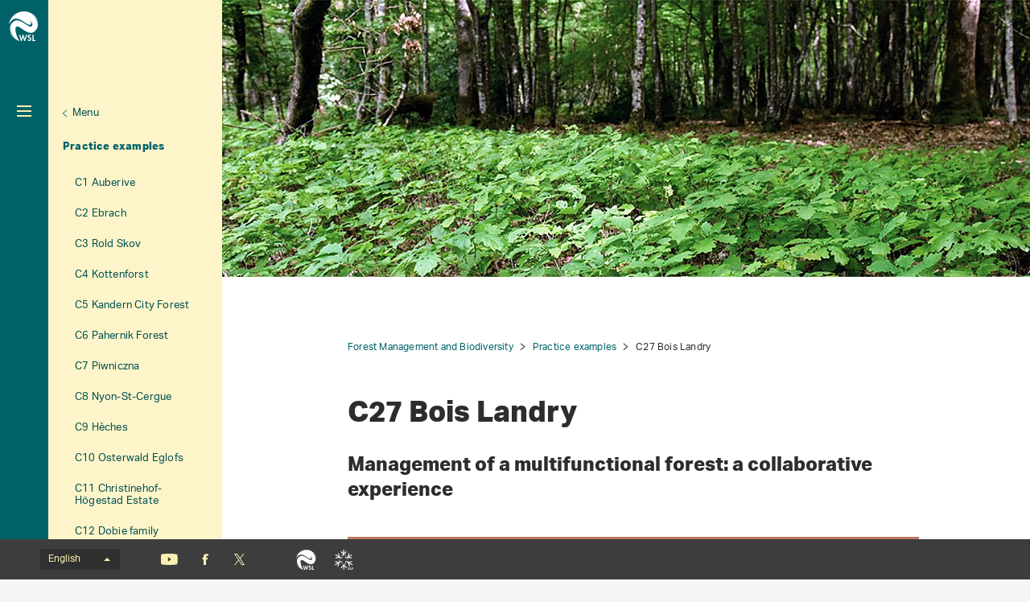

--- FILE ---
content_type: text/html; charset=utf-8
request_url: https://forbiodiv.wsl.ch/en/c27-bois-landry/
body_size: 6367
content:
<!DOCTYPE html>
<html lang="en-US">
<head>
    <meta charset="utf-8">

<!-- 
	——————————————————————————————————————————————————
		RTP GmbH | https://www.rtp.ch/
		TYPO3 and Neos Application Development and Hosting
		——————————————————————————————————————————————————

	This website is powered by TYPO3 - inspiring people to share!
	TYPO3 is a free open source Content Management Framework initially created by Kasper Skaarhoj and licensed under GNU/GPL.
	TYPO3 is copyright 1998-2026 of Kasper Skaarhoj. Extensions are copyright of their respective owners.
	Information and contribution at https://typo3.org/
-->


<title>C27 Bois Landry</title>
<meta property="og:type" content="website">
<meta property="og:title" content="C27 Bois Landry">
<meta property="og:url" content="https://forbiodiv.wsl.ch/en/c27-bois-landry/">
<meta name="twitter:title" content="C27 Bois Landry">
<meta name="generator" content="TYPO3 CMS">
<meta name="robots" content="index,follow">
<meta name="viewport" content="width=device-width, initial-scale=1.0">
<meta name="google-site-verification" content="jsnMZw16anmFYGVnAVynva8gNugMJfYgf_iRLgf1S-A">
<meta name="language" content="en-US">
<meta name="format-detection" content="telephone=no">
<meta name="copyright" content="2026">


<link rel="stylesheet" href="/_assets/c15e24f1c77b1b502b92ef64f316506f/Css/Print.css?1765982132" media="print">






<link rel="stylesheet" href="/_assets/6e94de1e9de0994f8e5534697c86050e/Css/main_wsl.css?1765982132" media="all"><link rel="icon" type="image/png" href="/_assets/c15e24f1c77b1b502b92ef64f316506f/Icons/favicon_wsl-96x96.png?1765982132" sizes="96x96" /><link rel="icon" type="image/svg+xml" href="/_assets/c15e24f1c77b1b502b92ef64f316506f/Icons/favicon_wsl.svg?1765982132" /><link rel="shortcut icon" href="/_assets/c15e24f1c77b1b502b92ef64f316506f/Icons/favicon_wsl.ico?1765982132" /><link rel="apple-touch-icon" sizes="180x180" href="/_assets/c15e24f1c77b1b502b92ef64f316506f/Icons/favicon_wsl.png" /><meta name="apple-mobile-web-app-title" content="" />
<!-- Matomo -->
<script>
var _paq = window._paq = window._paq || [];
_paq.push(['trackPageView']);
  _paq.push(['enableLinkTracking']);
  (function() {
    var u="https://statistics.wsl.ch/";
    _paq.push(['setTrackerUrl', u+'matomo.php']);_paq.push(['setSiteId', '15']);
    var d=document, g=d.createElement('script'), s=d.getElementsByTagName('script')[0];
    g.async=true; g.src=u+'matomo.js'; s.parentNode.insertBefore(g,s);
  })();
</script>
<!-- End Matomo Code -->
<link rel="canonical" href="https://forbiodiv.wsl.ch/en/c27-bois-landry/">

<link rel="alternate" hreflang="de-CH" href="https://forbiodiv.wsl.ch/de/c27-bois-landry/">
<link rel="alternate" hreflang="en-US" href="https://forbiodiv.wsl.ch/en/c27-bois-landry/">
<link rel="alternate" hreflang="x-default" href="https://forbiodiv.wsl.ch/de/c27-bois-landry/">
</head>
<body id="page_96929" class=" root_96380 pagelevel_2 languid_1 langkey_en pageload microsite">

<div class="contentCols subpage" id="subpage">
    
    
    
    
        
    

    <div class="headerCol headerColSub">
        <!-- header -->
        <header>
            <div class="leftCol">
                <div class="logoBox">
                    
                        
                            <a href="https://www.wsl.ch/en/" target="_blank" class="navbar-brand navbar-brand-display">
                                <img class="displayLogo" src="/fileadmin/logos/WSL-Logo.svg" width="131" height="131" alt="" />
                            </a>
                        
                    
                    
                    <p class="claim">
                        The Swiss Federal Institute for Forest Snow and Landscape Research WSL
                    </p>
                </div>

                <button class="navToggle" title="Toggle">
                    <span></span>
                    <span></span>
                    <span></span>
                </button>

                <button type="button" class="navbar-toggle mobileNavToggle" data-toggle="collapse"
                        data-target=".mobileNavBox">
                    <span class="sr-only"></span>
                    <span class="icon-bar"></span>
                    <span class="icon-bar"></span>
                    <span class="icon-bar"></span>
                </button>

                
                    <div id="startpageLink" class="hidden-xs">
                        <a href="/en/">
                            Forest Management and Biodiversity
                        </a>
                    </div>
                

                <div class="mainNavBox hidden-xs">
                    
    
        <h2 class="sr-only">Hauptnavigation</h2>
        <nav aria-label="Hauptnavigation">
            <ul id="mainNav">
                

                
                    
                        <li class="dropdown">
                            

                            
    <a href="/en/the-book/">
        
                The book
            
    </a>

                        </li>
                    
                
                    
                        <li class="dropdown">
                            

                            
    <a href="/en/essentials-of-the-book/">
        
                Essentials of the book
            
    </a>

                        </li>
                    
                
                    
                        <li class="dropdown active">
                            

                            
    <a class="act" href="/en/practice-examples/">
        
                Practice examples
            
    </a>

                        </li>
                    
                
                    
                        <li class="dropdown">
                            

                            
    <a href="/en/policy-brief/">
        
                Policy brief
            
    </a>

                        </li>
                    
                
                    
                        <li class="dropdown">
                            

                            
    <a href="/en/conference-output/">
        
                Conference output
            
    </a>

                        </li>
                    
                
            </ul>
        </nav>
    

                </div>

                

                <div id="mobileNavBox" class="mobileNavBox collapse hidden-sm hidden-md hidden-lg"
                     data-classes="sublevels_open show_level_3">
                    <h2 class="sr-only">Mobile Navigation</h2>
                    <div id="mobileNavAjaxPath" data-path="/en/c27-bois-landry?type=1653340854"></div>
                    <ul id="mobileNav">
                        
                    </ul>
                    <hr class="hidden"/>
                </div>

                




                
            </div>

            
                
                        
                        <div class="rightCol hidden-xs">
                            
    
        <button class="navToggleLink" title="Menu">Menu</button>
        
            
        
            
        
            
                <div class="navTitle">
                    

                    <a href="/en/practice-examples/">Practice examples</a>
                </div>
                <h2 class="sr-only">Aktuelle Navigation</h2>

                
                    <nav aria-label="Aktuelle Navigation">
                        <ul id="currentNav">
                            
                                
                                    <li class="level1">
                                        

                                        <a class=" level1" href="/en/c1-auberive/">
                                            
                                                    C1 Auberive
                                                

                                        </a>
                                    </li>
                                
                            
                                
                                    <li class="level1">
                                        

                                        <a class=" level1" href="/en/c2-ebrach/">
                                            
                                                    C2 Ebrach
                                                

                                        </a>
                                    </li>
                                
                            
                                
                                    <li class="level1">
                                        

                                        <a class=" level1" href="/en/c3-rold-skov/">
                                            
                                                    C3 Rold Skov
                                                

                                        </a>
                                    </li>
                                
                            
                                
                                    <li class="level1">
                                        

                                        <a class=" level1" href="/en/c4-kottenforst/">
                                            
                                                    C4 Kottenforst
                                                

                                        </a>
                                    </li>
                                
                            
                                
                                    <li class="level1">
                                        

                                        <a class=" level1" href="/en/c5-kandern-city-forest/">
                                            
                                                    C5 Kandern City Forest
                                                

                                        </a>
                                    </li>
                                
                            
                                
                                    <li class="level1">
                                        

                                        <a class=" level1" href="/en/c6-pahernik-forest/">
                                            
                                                    C6 Pahernik Forest
                                                

                                        </a>
                                    </li>
                                
                            
                                
                                    <li class="level1">
                                        

                                        <a class=" level1" href="/en/c7-piwniczna/">
                                            
                                                    C7 Piwniczna
                                                

                                        </a>
                                    </li>
                                
                            
                                
                                    <li class="level1">
                                        

                                        <a class=" level1" href="/en/c8-nyon-st-cergue/">
                                            
                                                    C8 Nyon-St-Cergue
                                                

                                        </a>
                                    </li>
                                
                            
                                
                                    <li class="level1">
                                        

                                        <a class=" level1" href="/en/c9-heches/">
                                            
                                                    C9 Hèches
                                                

                                        </a>
                                    </li>
                                
                            
                                
                                    <li class="level1">
                                        

                                        <a class=" level1" href="/en/c10-osterwald-eglofs/">
                                            
                                                    C10 Osterwald Eglofs
                                                

                                        </a>
                                    </li>
                                
                            
                                
                                    <li class="level1">
                                        

                                        <a class=" level1" href="/en/c11-christinehof-hoegestad-estate/">
                                            
                                                    C11 Christinehof-Högestad Estate
                                                

                                        </a>
                                    </li>
                                
                            
                                
                                    <li class="level1">
                                        

                                        <a class=" level1" href="/en/c12-dobie-family/">
                                            
                                                    C12 Dobie family
                                                

                                        </a>
                                    </li>
                                
                            
                                
                                    <li class="level1">
                                        

                                        <a class=" level1" href="/en/c13-dikchan/">
                                            
                                                    C13 Dikchan
                                                

                                        </a>
                                    </li>
                                
                            
                                
                                    <li class="level1">
                                        

                                        <a class=" level1" href="/en/c14-companhia-das-lezirias/">
                                            
                                                    C14 Companhia das Lezírias
                                                

                                        </a>
                                    </li>
                                
                            
                                
                                    <li class="level1">
                                        

                                        <a class=" level1" href="/en/c15-ecoparks/">
                                            
                                                    C15 Ecoparks
                                                

                                        </a>
                                    </li>
                                
                            
                                
                                    <li class="level1">
                                        

                                        <a class=" level1" href="/en/c16-kocanda/">
                                            
                                                    C16 Kocanda
                                                

                                        </a>
                                    </li>
                                
                            
                                
                                    <li class="level1">
                                        

                                        <a class=" level1" href="/en/c17-ireland/">
                                            
                                                    C17 Ireland
                                                

                                        </a>
                                    </li>
                                
                            
                                
                                    <li class="level1">
                                        

                                        <a class=" level1" href="/en/c18-woziwoda/">
                                            
                                                    C18 Woziwoda
                                                

                                        </a>
                                    </li>
                                
                            
                                
                                    <li class="level1">
                                        

                                        <a class=" level1" href="/en/c19-gut-poitschach/">
                                            
                                                    C19 &#039;Gut Poitschach&#039;
                                                

                                        </a>
                                    </li>
                                
                            
                                
                                    <li class="level1">
                                        

                                        <a class=" level1" href="/en/c20-zvolen/">
                                            
                                                    C20 Zvolen
                                                

                                        </a>
                                    </li>
                                
                            
                                
                                    <li class="level1">
                                        

                                        <a class=" level1" href="/en/c21-valle-di-susa/">
                                            
                                                    C21 Val di Susa
                                                

                                        </a>
                                    </li>
                                
                            
                                
                                    <li class="level1">
                                        

                                        <a class=" level1" href="/en/c22-langau/">
                                            
                                                    C22 Langau
                                                

                                        </a>
                                    </li>
                                
                            
                                
                                    <li class="level1">
                                        

                                        <a class=" level1" href="/en/c23-tamins/">
                                            
                                                    C23 Tamins
                                                

                                        </a>
                                    </li>
                                
                            
                                
                                    <li class="level1">
                                        

                                        <a class=" level1" href="/en/c24-vestland/">
                                            
                                                    C24 Vestland
                                                

                                        </a>
                                    </li>
                                
                            
                                
                                    <li class="level1">
                                        

                                        <a class=" level1" href="/en/c25-girona/">
                                            
                                                    C25 Girona
                                                

                                        </a>
                                    </li>
                                
                            
                                
                                    <li class="level1">
                                        

                                        <a class=" level1" href="/en/c26-cairngorms-forests/">
                                            
                                                    C26 Cairngorms Forests
                                                

                                        </a>
                                    </li>
                                
                            
                                
                                    <li class="act cur level1">
                                        

                                        <a class="act cur level1" href="/en/c27-bois-landry/">
                                            
                                                    C27 Bois Landry
                                                

                                        </a>
                                    </li>
                                
                            
                                
                                    <li class="level1">
                                        

                                        <a class=" level1" href="/en/c28-sonian-forest/">
                                            
                                                    C28 Sonian Forest
                                                

                                        </a>
                                    </li>
                                
                            
                                
                                    <li class="level1">
                                        

                                        <a class=" level1" href="/en/c29-serra-de-llaberia/">
                                            
                                                    C29 Serra de Llaberia
                                                

                                        </a>
                                    </li>
                                
                            
                                
                                    <li class="level1">
                                        

                                        <a class=" level1" href="/en/c30-amden/">
                                            
                                                    C30 Amden
                                                

                                        </a>
                                    </li>
                                
                            
                                
                                    <li class="level1">
                                        

                                        <a class=" level1" href="/en/c31-black-forest-national-park/">
                                            
                                                    C31 Black Forest National Park
                                                

                                        </a>
                                    </li>
                                
                            
                                
                                    <li class="level1">
                                        

                                        <a class=" level1" href="/en/c32-bad-windsheim/">
                                            
                                                    C32 Bad Windsheim
                                                

                                        </a>
                                    </li>
                                
                            
                        </ul>
                    </nav>
                
            
        
            
        
            
        
        <hr class="hidden"/>
    

                        </div>
                    
            
        </header>
        <!-- /header -->
    </div>

    
    


    <main class="mainCol" id="content">
        <div class="topContent hidden-xs">
            <hr class="hidden">
            <h2 class="text-hide">Hauptinhalt</h2>
            
        
    

<article class="contentElement clearfix sectionFrame0" id="c694811">
    
    
        
        <div class="hero-wrap">
            <picture>
                <source srcset="/fileadmin/_processed_/2/5/csm_C27_Bois-Landry_hero_2331eafe80.jpg"
                        media="(min-width: 992px)"/>
                <source srcset="/fileadmin/_processed_/2/5/csm_C27_Bois-Landry_hero_39ee387366.jpg"
                        media="(min-width: 768px)"/>
                <source srcset="/fileadmin/_processed_/2/5/csm_C27_Bois-Landry_hero_39ee387366.jpg"
                        media="(min-width: 510px)"/>
                <source srcset="/fileadmin/_processed_/2/5/csm_C27_Bois-Landry_hero_5c045b9076.jpg"
                        media="(min-width: 120px)"/>
                <img src="/fileadmin/_processed_/2/5/csm_C27_Bois-Landry_hero_5c045b9076.jpg" loading="lazy">
            </picture>
            
        </div>
    

</article>
        </div>
        
    
        <div id="breadcrumb-navigation">
            
                

                
                        <a href="/en/">Forest Management and Biodiversity</a>
                    
            
                

                
                        <a href="/en/practice-examples/">Practice examples</a>
                    
            
                

                
                        <span class="act">C27 Bois Landry</span>
                    
            

            
        </div>
    


        <div class="mainContent">
            <!--TYPO3SEARCH_begin-->
            
                <article class="contentElement" id="page_title">
                    <h1 class="pagetitle">C27 Bois Landry
                    <a class="headerlink" href="/en/c27-bois-landry/#c96929" title="Link to this headline">¶</a>
                    </h1>
                </article>
            

            
        
    

<article class="contentElement clearfix sectionFrame0" id="c694814">
    
    
    

    

    
        

        
    


    
        
                <header class="contentHeader">
                    
    

    
            <h2>
                
    
        Management of a multifunctional forest: a collaborative experience
    

                <a class="headerlink" href="replaced-with-js" title="Link to this headline">¶</a>
            </h2>
        







    

    

                </header>
            
    




    

    <div class="ce-textpic ce-center ce-above">
        
            
    

        

        

        <div class="ce-bodytext">
            
        </div>

        
    </div>

</article>
        
    

<article class="contentElement clearfix sectionFrame0" id="c694817">
    
    
    

    

    
        

        
    


    




    

    <div class="ce-textpic ce-center ce-above">
        
            
    
        

        <div class="ce-gallery" data-ce-images="1" data-lightbox-labels="{&quot;close&quot;:&quot;Close&quot;,&quot;images&quot;:&quot;Image&quot;,&quot;imagesof&quot;:&quot;of&quot;}
        ">

            
                    <div class="ce-outer">
                        <div class="ce-inner">
                            
    
        
            <div class="row">
                
                    
                        
                                
                            
                        <div class="col-sm-12">
                            
                                    <div class="ce-media">
                                        
    
            
    
            
    

    
            
            
                    
                    
                
        

    
    
    
            <picture>
                
                        <source srcset="/fileadmin/_processed_/0/9/csm_Statement_spider_C27_BoisLandry_f829bb4603.png" media="(min-width: 1200px)"/>
                        <source srcset="/fileadmin/_processed_/0/9/csm_Statement_spider_C27_BoisLandry_1b6ff9205f.png" media="(min-width: 992px)"/>
                        <source srcset="/fileadmin/_processed_/0/9/csm_Statement_spider_C27_BoisLandry_01274b0d02.png" media="(min-width: 768px)"/>
                        <source srcset="/fileadmin/_processed_/0/9/csm_Statement_spider_C27_BoisLandry_f0ec075a73.png" media="(min-width: 431px)"/>
                        <source srcset="/fileadmin/_processed_/0/9/csm_Statement_spider_C27_BoisLandry_bb5ab0d559.png"/>
                    

                <img src="/fileadmin/_processed_/0/9/csm_Statement_spider_C27_BoisLandry_1b6ff9205f.png"
                     class="img-responsive" alt="" loading="lazy">
            </picture>
        


        

        


                                    </div>
                                
                        </div>
                    
                
            </div>
        
    

                        </div>
                    </div>
                
        </div>
    

        

        

        <div class="ce-bodytext">
            
        </div>

        
    </div>

</article>
        
    

<article class="contentElement clearfix sectionFrame0" id="c694820">
    
    
    

    

    
        

        
    


    




    

    <div class="ce-textpic ce-center ce-above">
        
            
    
        

        <div class="ce-gallery" data-ce-images="1" data-lightbox-labels="{&quot;close&quot;:&quot;Close&quot;,&quot;images&quot;:&quot;Image&quot;,&quot;imagesof&quot;:&quot;of&quot;}
        ">

            
                    <div class="ce-outer">
                        <div class="ce-inner">
                            
    
        
            <div class="row">
                
                    
                        
                                
                            
                        <div class="col-sm-12">
                            
                                    <figure class="">
                                        
    
            
    
            <a class="lightbox" rel="lightbox" data-gallery="ce694820" data-parent="" data-toggle="lightbox"
               href="/fileadmin/user_upload/WSL/Microsite/Forest_Management_and_Biodiversity/Bilder/forbiodiv/maps/C27_Bois-Landry.png"
               data-showcount="true"
               data-footer="
    
        &lt;p class=&quot;caption&quot;&gt;
            
    
            
        
    Bois Landry (sources: Esri, Airbus DS, USGS, NGA, NASA, CGIAR, N Robinson, NCEAS, NLS, OS, NMA, Geodatastyrelsen, Rijkswaterstaat, GSA, Geoland, FEMA, Intermap and the GIS user community; Sources: Esri, HERE, Garmin, FAO, NOAA, USGS, © OpenStreetMap contributors, and the GIS User Community)

        &lt;/p&gt;
        &lt;p class=&quot;download&quot;&gt;
            &lt;a class=&quot;downloadlink jpg&quot; href=&quot;/fileadmin/user_upload/WSL/Microsite/Forest_Management_and_Biodiversity/Bilder/forbiodiv/maps/C27_Bois-Landry.png&quot; target=&quot;_blank&quot;&gt;
                Download C27 Bois Landry
                &lt;span class=&#039;fileinfos&#039;&gt;(png, 445 KB)&lt;/span&gt;
            &lt;/a&gt;
        &lt;/p&gt;
    
">
                
    

    
            
            
                    
                    
                
        

    
    
    
            <picture>
                
                        <source srcset="/fileadmin/_processed_/8/5/csm_C27_Bois-Landry_ba0fad35aa.png" media="(min-width: 1200px)"/>
                        <source srcset="/fileadmin/_processed_/8/5/csm_C27_Bois-Landry_6df2af229f.png" media="(min-width: 992px)"/>
                        <source srcset="/fileadmin/_processed_/8/5/csm_C27_Bois-Landry_5ec63471f6.png" media="(min-width: 768px)"/>
                        <source srcset="/fileadmin/_processed_/8/5/csm_C27_Bois-Landry_20f3549011.png" media="(min-width: 431px)"/>
                        <source srcset="/fileadmin/_processed_/8/5/csm_C27_Bois-Landry_9746b1ee95.png"/>
                    

                <img src="/fileadmin/_processed_/8/5/csm_C27_Bois-Landry_6df2af229f.png"
                     class="img-responsive" alt="" loading="lazy">
            </picture>
        


            </a>
        

        


                                        <figcaption>
                                            Bois Landry (sources: Esri, Airbus DS, USGS, NGA, NASA, CGIAR, N Robinson, NCEAS, NLS, OS, NMA, Geodatastyrelsen, Rijkswaterstaat, GSA, Geoland, FEMA, Intermap and the GIS user community; Sources: Esri, HERE, Garmin, FAO, NOAA, USGS, © OpenStreetMap contributors, and the GIS User Community)
                                        </figcaption>
                                    </figure>
                                
                        </div>
                    
                
            </div>
        
    

                        </div>
                    </div>
                
        </div>
    

        

        

        <div class="ce-bodytext">
            
        </div>

        
    </div>

</article>
        
    

<article class="contentElement clearfix sectionFrame0" id="c694823">
    
    
    

    

    
        

        
    


    




    

    <div class="ce-textpic ce-center ce-above">
        
            
    

        

        

        <div class="ce-bodytext">
            <p>General information on the Bois Landry.</p><div class="table-responsive"><table class="contenttable"> 	<tbody> 		<tr> 			<td>Total forest area</td> 			<td>1206 ha</td> 		</tr> 		<tr> 			<td>Main management types</td> 			<td>Conversion from coppice with and without standards to irregular forest management / continuous cover forestry</td> 		</tr> 		<tr> 			<td>Total standing volume</td> 			<td>186 m³/ha – 170 trees/ha</td> 		</tr> 		<tr> 			<td>Annual growth</td> 			<td>3.97 m³/ha</td> 		</tr> 		<tr> 			<td>Annual cut</td> 			<td>2 m³/ha</td> 		</tr> 		<tr> 			<td>Deadwood (standing and lying)</td> 			<td>1.6 m³/ha</td> 		</tr> 		<tr> 			<td>Altitude</td> 			<td>200–270 m a.s.l.</td> 		</tr> 		<tr> 			<td>Ownership</td> 			<td>Private landowner group Eugène Daubeck</td> 		</tr> 		<tr> 			<td>Climate</td> 			<td>Oceanic with temperate summers, average annual rainfall reaching 590 mm, and average minimum and maximum temperatures of 1 °C and 8 °C in February (coldest month), and 13 °C and 25 °C in August (hottest month).</td> 		</tr> 		<tr> 			<td>Soil</td> 			<td>The soils have generally good potential on the plateau, with a reserve for temporary hydromorphic zones; quite poor on the Perche sand and on slopes. They are of a brown earth type leached throughout the massif with a silty-clay texture and are quite deep on flint clays (1 to 2 m deep) and are shallow to superficial on slopes and outcrops of Perche sands.</td> 		</tr> 		<tr> 			<td>Geology</td> 			<td>The geological layer is made up of Upper Cretaceous formations represented, over most of the territory, by sedimentary flint clays (eastern part) and Perche sands that outcrop on the slopes to the west and north of the massif.</td> 		</tr> 		<tr> 			<td>Protected areas</td> 			<td>Natura 2000 – Forêts et Etangs du Perche – Birds Directive – Type A (ZPS) – Code: FR2512004 – Arrêté du 27/04/2006 – 47 681 ha</td> 		</tr> 		<tr> 			<td>Special administrative status</td> 			<td>Territoire pilote pour la gestion et de la préservation des écosystèmes forestiers et de la biodiversité Label Stratégie Nationale pour la Biodiversité [Pilot territory for the management and conservation of forests and biodiversity – National Strategy for Biodiversity label]. Territoire Wildlife Estate ‘Territoire de Faune Sauvage’ [Wildlife Area]</td> 		</tr> 	</tbody> </table></div>
        </div>

        
    </div>

</article>

            <!--TYPO3SEARCH_end-->
            <div id="shariff" data-orientation="horizontal" data-theme="standard" data-mail-url="mailto:"
                 data-services="[&quot;facebook&quot;]"
                 data-lang="en" class="shariff"></div>
        </div>
        <div id="footerPosition"></div>
    </main>
    





    <div id="mobileNavOverlay"></div>

</div>

    <footer id="footer">
        <div class="topBar" id="topBar">
            <div class="textSlogan hidden-sm hidden-md hidden-lg">
                
            </div>
            
    <h2 class="sr-only">
        Language menu
    </h2>
    <div id="langNav">
        <div class="dropup">
            
                
            
                
                    <button data-toggle="dropdown" aria-haspopup="true" aria-expanded="false" type="button"
                            class="dropdown-toggle btn btn-link" aria-controls="lanNavInner"
                            title="Change language">
                        English
                        <span class="caret"></span>
                    </button>
                
            
            <ul role="menu" class="dropdown-menu" id="lanNavInner">
                
                    
                        <li role="presentation">
                            
                                <a href="/de/c27-bois-landry/"
                                   title="Sprache auf Deutsch wechseln"
                                   class="" role="menuitem" tabindex="-1"
                                   data-lang="de">
                                    Deutsch
                                </a>
                            
                        </li>
                    
                
                    
                        <li role="presentation">
                            
                                <a href="/en/c27-bois-landry/"
                                   title="Go to English version"
                                   class="act" role="menuitem" tabindex="-1"
                                   data-lang="en">
                                    English
                                </a>
                            
                        </li>
                    
                
            </ul>
        </div>
    </div>

            
    


            <ul class="list-unstyled list-inline" id="socialNav">
                
                    <li>
                        <a href="https://www.youtube.com/user/WSLForschung" title="Youtube" target="_blank"
                           class="youtube">Youtube</a>
                    </li>
                
                
                
                
                
                    <li>
                        <a href="https://www.facebook.com/wslresearch" title="Facebook"
                           target="_blank"
                           class="facebook">Facebook</a>
                    </li>
                
                
                    <li>
                        <a href="https://twitter.com/wsl_research" title="«X» (formerly Twitter)" target="_blank"
                           class="twitter">«X» (formerly Twitter)</a>
                    </li>
                
            </ul>

            
                <ul class="list-unstyled list-inline" id="WslSlfLink">
                    <li><a href="https://www.wsl.ch" target="_blank" class="wslLink" title="WSL">WSL</a></li><li><a href="https://www.slf.ch" target="_blank" class="slfLink" title="SLF">SLF</a></li>
                </ul>
            
            
            
            
            <div class="textSlogan hidden-xs">
                
            </div>
        </div>
        

        
    </footer>
<script src="/typo3temp/assets/compressed/merged-407e828ec8a84312cf22754dcc54ad49.js?1765982288"></script>



</body>
</html>

--- FILE ---
content_type: text/css; charset=utf-8
request_url: https://forbiodiv.wsl.ch/_assets/6e94de1e9de0994f8e5534697c86050e/Css/main_wsl.css?1765982132
body_size: 81627
content:
/* main Colors*/
/* Project Colors */
/* Project Images */
/*! normalize.css v3.0.3 | MIT License | github.com/necolas/normalize.css */
html {
  font-family: sans-serif;
  -ms-text-size-adjust: 100%;
  -webkit-text-size-adjust: 100%;
}
body {
  margin: 0;
}
article,
aside,
details,
figcaption,
figure,
footer,
header,
hgroup,
main,
menu,
nav,
section,
summary {
  display: block;
}
audio,
canvas,
progress,
video {
  display: inline-block;
  vertical-align: baseline;
}
audio:not([controls]) {
  display: none;
  height: 0;
}
[hidden],
template {
  display: none;
}
a {
  background-color: transparent;
}
a:active,
a:hover {
  outline: 0;
}
abbr[title] {
  border-bottom: 1px dotted;
}
b,
strong {
  font-weight: bold;
}
dfn {
  font-style: italic;
}
h1 {
  font-size: 2em;
  margin: 0.67em 0;
}
mark {
  background: #ff0;
  color: #000;
}
small {
  font-size: 80%;
}
sub,
sup {
  font-size: 75%;
  line-height: 0;
  position: relative;
  vertical-align: baseline;
}
sup {
  top: -0.5em;
}
sub {
  bottom: -0.25em;
}
img {
  border: 0;
}
svg:not(:root) {
  overflow: hidden;
}
figure {
  margin: 1em 40px;
}
hr {
  box-sizing: content-box;
  height: 0;
}
pre {
  overflow: auto;
}
code,
kbd,
pre,
samp {
  font-family: monospace, monospace;
  font-size: 1em;
}
button,
input,
optgroup,
select,
textarea {
  color: inherit;
  font: inherit;
  margin: 0;
}
button {
  overflow: visible;
}
button,
select {
  text-transform: none;
}
button,
html input[type="button"],
input[type="reset"],
input[type="submit"] {
  -webkit-appearance: button;
  cursor: pointer;
}
button[disabled],
html input[disabled] {
  cursor: default;
}
button::-moz-focus-inner,
input::-moz-focus-inner {
  border: 0;
  padding: 0;
}
input {
  line-height: normal;
}
input[type="checkbox"],
input[type="radio"] {
  box-sizing: border-box;
  padding: 0;
}
input[type="number"]::-webkit-inner-spin-button,
input[type="number"]::-webkit-outer-spin-button {
  height: auto;
}
input[type="search"] {
  -webkit-appearance: textfield;
  box-sizing: content-box;
}
input[type="search"]::-webkit-search-cancel-button,
input[type="search"]::-webkit-search-decoration {
  -webkit-appearance: none;
}
fieldset {
  border: 1px solid #c0c0c0;
  margin: 0 2px;
  padding: 0.35em 0.625em 0.75em;
}
legend {
  border: 0;
  padding: 0;
}
textarea {
  overflow: auto;
}
optgroup {
  font-weight: bold;
}
table {
  border-collapse: collapse;
  border-spacing: 0;
}
td,
th {
  padding: 0;
}
/*! Source: https://github.com/h5bp/html5-boilerplate/blob/master/src/css/main.css */
@media print {
  *,
  *:before,
  *:after {
    background: transparent !important;
    color: #000 !important;
    box-shadow: none !important;
    text-shadow: none !important;
  }
  a,
  a:visited {
    text-decoration: underline;
  }
  a[href]:after {
    content: " (" attr(href) ")";
  }
  abbr[title]:after {
    content: " (" attr(title) ")";
  }
  a[href^="#"]:after,
  a[href^="javascript:"]:after {
    content: "";
  }
  pre,
  blockquote {
    border: 1px solid #999;
    page-break-inside: avoid;
  }
  thead {
    display: table-header-group;
  }
  tr,
  img {
    page-break-inside: avoid;
  }
  img {
    max-width: 100% !important;
  }
  p,
  h2,
  h3 {
    orphans: 3;
    widows: 3;
  }
  h2,
  h3 {
    page-break-after: avoid;
  }
  .navbar {
    display: none;
  }
  .btn > .caret,
  .dropup > .btn > .caret {
    border-top-color: #000 !important;
  }
  .label {
    border: 1px solid #000;
  }
  .table {
    border-collapse: collapse !important;
  }
  .table td,
  .table th {
    background-color: #fff !important;
  }
  .table-bordered th,
  .table-bordered td {
    border: 1px solid #ddd !important;
  }
}
@font-face {
  font-family: 'Glyphicons Halflings';
  src: url('../Fonts/bootstrap/glyphicons-halflings-regular.eot');
  src: url('../Fonts/bootstrap/glyphicons-halflings-regular.eot?#iefix') format('embedded-opentype'), url('../Fonts/bootstrap/glyphicons-halflings-regular.woff2') format('woff2'), url('../Fonts/bootstrap/glyphicons-halflings-regular.woff') format('woff'), url('../Fonts/bootstrap/glyphicons-halflings-regular.ttf') format('truetype'), url('../Fonts/bootstrap/glyphicons-halflings-regular.svg#glyphicons_halflingsregular') format('svg');
}
.glyphicon {
  position: relative;
  top: 1px;
  display: inline-block;
  font-family: 'Glyphicons Halflings';
  font-style: normal;
  font-weight: normal;
  line-height: 1;
  -webkit-font-smoothing: antialiased;
  -moz-osx-font-smoothing: grayscale;
}
.glyphicon-asterisk:before {
  content: "\002a";
}
.glyphicon-plus:before {
  content: "\002b";
}
.glyphicon-euro:before,
.glyphicon-eur:before {
  content: "\20ac";
}
.glyphicon-minus:before {
  content: "\2212";
}
.glyphicon-cloud:before {
  content: "\2601";
}
.glyphicon-envelope:before {
  content: "\2709";
}
.glyphicon-pencil:before {
  content: "\270f";
}
.glyphicon-glass:before {
  content: "\e001";
}
.glyphicon-music:before {
  content: "\e002";
}
.glyphicon-search:before {
  content: "\e003";
}
.glyphicon-heart:before {
  content: "\e005";
}
.glyphicon-star:before {
  content: "\e006";
}
.glyphicon-star-empty:before {
  content: "\e007";
}
.glyphicon-user:before {
  content: "\e008";
}
.glyphicon-film:before {
  content: "\e009";
}
.glyphicon-th-large:before {
  content: "\e010";
}
.glyphicon-th:before {
  content: "\e011";
}
.glyphicon-th-list:before {
  content: "\e012";
}
.glyphicon-ok:before {
  content: "\e013";
}
.glyphicon-remove:before {
  content: "\e014";
}
.glyphicon-zoom-in:before {
  content: "\e015";
}
.glyphicon-zoom-out:before {
  content: "\e016";
}
.glyphicon-off:before {
  content: "\e017";
}
.glyphicon-signal:before {
  content: "\e018";
}
.glyphicon-cog:before {
  content: "\e019";
}
.glyphicon-trash:before {
  content: "\e020";
}
.glyphicon-home:before {
  content: "\e021";
}
.glyphicon-file:before {
  content: "\e022";
}
.glyphicon-time:before {
  content: "\e023";
}
.glyphicon-road:before {
  content: "\e024";
}
.glyphicon-download-alt:before {
  content: "\e025";
}
.glyphicon-download:before {
  content: "\e026";
}
.glyphicon-upload:before {
  content: "\e027";
}
.glyphicon-inbox:before {
  content: "\e028";
}
.glyphicon-play-circle:before {
  content: "\e029";
}
.glyphicon-repeat:before {
  content: "\e030";
}
.glyphicon-refresh:before {
  content: "\e031";
}
.glyphicon-list-alt:before {
  content: "\e032";
}
.glyphicon-lock:before {
  content: "\e033";
}
.glyphicon-flag:before {
  content: "\e034";
}
.glyphicon-headphones:before {
  content: "\e035";
}
.glyphicon-volume-off:before {
  content: "\e036";
}
.glyphicon-volume-down:before {
  content: "\e037";
}
.glyphicon-volume-up:before {
  content: "\e038";
}
.glyphicon-qrcode:before {
  content: "\e039";
}
.glyphicon-barcode:before {
  content: "\e040";
}
.glyphicon-tag:before {
  content: "\e041";
}
.glyphicon-tags:before {
  content: "\e042";
}
.glyphicon-book:before {
  content: "\e043";
}
.glyphicon-bookmark:before {
  content: "\e044";
}
.glyphicon-print:before {
  content: "\e045";
}
.glyphicon-camera:before {
  content: "\e046";
}
.glyphicon-font:before {
  content: "\e047";
}
.glyphicon-bold:before {
  content: "\e048";
}
.glyphicon-italic:before {
  content: "\e049";
}
.glyphicon-text-height:before {
  content: "\e050";
}
.glyphicon-text-width:before {
  content: "\e051";
}
.glyphicon-align-left:before {
  content: "\e052";
}
.glyphicon-align-center:before {
  content: "\e053";
}
.glyphicon-align-right:before {
  content: "\e054";
}
.glyphicon-align-justify:before {
  content: "\e055";
}
.glyphicon-list:before {
  content: "\e056";
}
.glyphicon-indent-left:before {
  content: "\e057";
}
.glyphicon-indent-right:before {
  content: "\e058";
}
.glyphicon-facetime-video:before {
  content: "\e059";
}
.glyphicon-picture:before {
  content: "\e060";
}
.glyphicon-map-marker:before {
  content: "\e062";
}
.glyphicon-adjust:before {
  content: "\e063";
}
.glyphicon-tint:before {
  content: "\e064";
}
.glyphicon-edit:before {
  content: "\e065";
}
.glyphicon-share:before {
  content: "\e066";
}
.glyphicon-check:before {
  content: "\e067";
}
.glyphicon-move:before {
  content: "\e068";
}
.glyphicon-step-backward:before {
  content: "\e069";
}
.glyphicon-fast-backward:before {
  content: "\e070";
}
.glyphicon-backward:before {
  content: "\e071";
}
.glyphicon-play:before {
  content: "\e072";
}
.glyphicon-pause:before {
  content: "\e073";
}
.glyphicon-stop:before {
  content: "\e074";
}
.glyphicon-forward:before {
  content: "\e075";
}
.glyphicon-fast-forward:before {
  content: "\e076";
}
.glyphicon-step-forward:before {
  content: "\e077";
}
.glyphicon-eject:before {
  content: "\e078";
}
.glyphicon-chevron-left:before {
  content: "\e079";
}
.glyphicon-chevron-right:before {
  content: "\e080";
}
.glyphicon-plus-sign:before {
  content: "\e081";
}
.glyphicon-minus-sign:before {
  content: "\e082";
}
.glyphicon-remove-sign:before {
  content: "\e083";
}
.glyphicon-ok-sign:before {
  content: "\e084";
}
.glyphicon-question-sign:before {
  content: "\e085";
}
.glyphicon-info-sign:before {
  content: "\e086";
}
.glyphicon-screenshot:before {
  content: "\e087";
}
.glyphicon-remove-circle:before {
  content: "\e088";
}
.glyphicon-ok-circle:before {
  content: "\e089";
}
.glyphicon-ban-circle:before {
  content: "\e090";
}
.glyphicon-arrow-left:before {
  content: "\e091";
}
.glyphicon-arrow-right:before {
  content: "\e092";
}
.glyphicon-arrow-up:before {
  content: "\e093";
}
.glyphicon-arrow-down:before {
  content: "\e094";
}
.glyphicon-share-alt:before {
  content: "\e095";
}
.glyphicon-resize-full:before {
  content: "\e096";
}
.glyphicon-resize-small:before {
  content: "\e097";
}
.glyphicon-exclamation-sign:before {
  content: "\e101";
}
.glyphicon-gift:before {
  content: "\e102";
}
.glyphicon-leaf:before {
  content: "\e103";
}
.glyphicon-fire:before {
  content: "\e104";
}
.glyphicon-eye-open:before {
  content: "\e105";
}
.glyphicon-eye-close:before {
  content: "\e106";
}
.glyphicon-warning-sign:before {
  content: "\e107";
}
.glyphicon-plane:before {
  content: "\e108";
}
.glyphicon-calendar:before {
  content: "\e109";
}
.glyphicon-random:before {
  content: "\e110";
}
.glyphicon-comment:before {
  content: "\e111";
}
.glyphicon-magnet:before {
  content: "\e112";
}
.glyphicon-chevron-up:before {
  content: "\e113";
}
.glyphicon-chevron-down:before {
  content: "\e114";
}
.glyphicon-retweet:before {
  content: "\e115";
}
.glyphicon-shopping-cart:before {
  content: "\e116";
}
.glyphicon-folder-close:before {
  content: "\e117";
}
.glyphicon-folder-open:before {
  content: "\e118";
}
.glyphicon-resize-vertical:before {
  content: "\e119";
}
.glyphicon-resize-horizontal:before {
  content: "\e120";
}
.glyphicon-hdd:before {
  content: "\e121";
}
.glyphicon-bullhorn:before {
  content: "\e122";
}
.glyphicon-bell:before {
  content: "\e123";
}
.glyphicon-certificate:before {
  content: "\e124";
}
.glyphicon-thumbs-up:before {
  content: "\e125";
}
.glyphicon-thumbs-down:before {
  content: "\e126";
}
.glyphicon-hand-right:before {
  content: "\e127";
}
.glyphicon-hand-left:before {
  content: "\e128";
}
.glyphicon-hand-up:before {
  content: "\e129";
}
.glyphicon-hand-down:before {
  content: "\e130";
}
.glyphicon-circle-arrow-right:before {
  content: "\e131";
}
.glyphicon-circle-arrow-left:before {
  content: "\e132";
}
.glyphicon-circle-arrow-up:before {
  content: "\e133";
}
.glyphicon-circle-arrow-down:before {
  content: "\e134";
}
.glyphicon-globe:before {
  content: "\e135";
}
.glyphicon-wrench:before {
  content: "\e136";
}
.glyphicon-tasks:before {
  content: "\e137";
}
.glyphicon-filter:before {
  content: "\e138";
}
.glyphicon-briefcase:before {
  content: "\e139";
}
.glyphicon-fullscreen:before {
  content: "\e140";
}
.glyphicon-dashboard:before {
  content: "\e141";
}
.glyphicon-paperclip:before {
  content: "\e142";
}
.glyphicon-heart-empty:before {
  content: "\e143";
}
.glyphicon-link:before {
  content: "\e144";
}
.glyphicon-phone:before {
  content: "\e145";
}
.glyphicon-pushpin:before {
  content: "\e146";
}
.glyphicon-usd:before {
  content: "\e148";
}
.glyphicon-gbp:before {
  content: "\e149";
}
.glyphicon-sort:before {
  content: "\e150";
}
.glyphicon-sort-by-alphabet:before {
  content: "\e151";
}
.glyphicon-sort-by-alphabet-alt:before {
  content: "\e152";
}
.glyphicon-sort-by-order:before {
  content: "\e153";
}
.glyphicon-sort-by-order-alt:before {
  content: "\e154";
}
.glyphicon-sort-by-attributes:before {
  content: "\e155";
}
.glyphicon-sort-by-attributes-alt:before {
  content: "\e156";
}
.glyphicon-unchecked:before {
  content: "\e157";
}
.glyphicon-expand:before {
  content: "\e158";
}
.glyphicon-collapse-down:before {
  content: "\e159";
}
.glyphicon-collapse-up:before {
  content: "\e160";
}
.glyphicon-log-in:before {
  content: "\e161";
}
.glyphicon-flash:before {
  content: "\e162";
}
.glyphicon-log-out:before {
  content: "\e163";
}
.glyphicon-new-window:before {
  content: "\e164";
}
.glyphicon-record:before {
  content: "\e165";
}
.glyphicon-save:before {
  content: "\e166";
}
.glyphicon-open:before {
  content: "\e167";
}
.glyphicon-saved:before {
  content: "\e168";
}
.glyphicon-import:before {
  content: "\e169";
}
.glyphicon-export:before {
  content: "\e170";
}
.glyphicon-send:before {
  content: "\e171";
}
.glyphicon-floppy-disk:before {
  content: "\e172";
}
.glyphicon-floppy-saved:before {
  content: "\e173";
}
.glyphicon-floppy-remove:before {
  content: "\e174";
}
.glyphicon-floppy-save:before {
  content: "\e175";
}
.glyphicon-floppy-open:before {
  content: "\e176";
}
.glyphicon-credit-card:before {
  content: "\e177";
}
.glyphicon-transfer:before {
  content: "\e178";
}
.glyphicon-cutlery:before {
  content: "\e179";
}
.glyphicon-header:before {
  content: "\e180";
}
.glyphicon-compressed:before {
  content: "\e181";
}
.glyphicon-earphone:before {
  content: "\e182";
}
.glyphicon-phone-alt:before {
  content: "\e183";
}
.glyphicon-tower:before {
  content: "\e184";
}
.glyphicon-stats:before {
  content: "\e185";
}
.glyphicon-sd-video:before {
  content: "\e186";
}
.glyphicon-hd-video:before {
  content: "\e187";
}
.glyphicon-subtitles:before {
  content: "\e188";
}
.glyphicon-sound-stereo:before {
  content: "\e189";
}
.glyphicon-sound-dolby:before {
  content: "\e190";
}
.glyphicon-sound-5-1:before {
  content: "\e191";
}
.glyphicon-sound-6-1:before {
  content: "\e192";
}
.glyphicon-sound-7-1:before {
  content: "\e193";
}
.glyphicon-copyright-mark:before {
  content: "\e194";
}
.glyphicon-registration-mark:before {
  content: "\e195";
}
.glyphicon-cloud-download:before {
  content: "\e197";
}
.glyphicon-cloud-upload:before {
  content: "\e198";
}
.glyphicon-tree-conifer:before {
  content: "\e199";
}
.glyphicon-tree-deciduous:before {
  content: "\e200";
}
.glyphicon-cd:before {
  content: "\e201";
}
.glyphicon-save-file:before {
  content: "\e202";
}
.glyphicon-open-file:before {
  content: "\e203";
}
.glyphicon-level-up:before {
  content: "\e204";
}
.glyphicon-copy:before {
  content: "\e205";
}
.glyphicon-paste:before {
  content: "\e206";
}
.glyphicon-alert:before {
  content: "\e209";
}
.glyphicon-equalizer:before {
  content: "\e210";
}
.glyphicon-king:before {
  content: "\e211";
}
.glyphicon-queen:before {
  content: "\e212";
}
.glyphicon-pawn:before {
  content: "\e213";
}
.glyphicon-bishop:before {
  content: "\e214";
}
.glyphicon-knight:before {
  content: "\e215";
}
.glyphicon-baby-formula:before {
  content: "\e216";
}
.glyphicon-tent:before {
  content: "\26fa";
}
.glyphicon-blackboard:before {
  content: "\e218";
}
.glyphicon-bed:before {
  content: "\e219";
}
.glyphicon-apple:before {
  content: "\f8ff";
}
.glyphicon-erase:before {
  content: "\e221";
}
.glyphicon-hourglass:before {
  content: "\231b";
}
.glyphicon-lamp:before {
  content: "\e223";
}
.glyphicon-duplicate:before {
  content: "\e224";
}
.glyphicon-piggy-bank:before {
  content: "\e225";
}
.glyphicon-scissors:before {
  content: "\e226";
}
.glyphicon-bitcoin:before {
  content: "\e227";
}
.glyphicon-btc:before {
  content: "\e227";
}
.glyphicon-xbt:before {
  content: "\e227";
}
.glyphicon-yen:before {
  content: "\00a5";
}
.glyphicon-jpy:before {
  content: "\00a5";
}
.glyphicon-ruble:before {
  content: "\20bd";
}
.glyphicon-rub:before {
  content: "\20bd";
}
.glyphicon-scale:before {
  content: "\e230";
}
.glyphicon-ice-lolly:before {
  content: "\e231";
}
.glyphicon-ice-lolly-tasted:before {
  content: "\e232";
}
.glyphicon-education:before {
  content: "\e233";
}
.glyphicon-option-horizontal:before {
  content: "\e234";
}
.glyphicon-option-vertical:before {
  content: "\e235";
}
.glyphicon-menu-hamburger:before {
  content: "\e236";
}
.glyphicon-modal-window:before {
  content: "\e237";
}
.glyphicon-oil:before {
  content: "\e238";
}
.glyphicon-grain:before {
  content: "\e239";
}
.glyphicon-sunglasses:before {
  content: "\e240";
}
.glyphicon-text-size:before {
  content: "\e241";
}
.glyphicon-text-color:before {
  content: "\e242";
}
.glyphicon-text-background:before {
  content: "\e243";
}
.glyphicon-object-align-top:before {
  content: "\e244";
}
.glyphicon-object-align-bottom:before {
  content: "\e245";
}
.glyphicon-object-align-horizontal:before {
  content: "\e246";
}
.glyphicon-object-align-left:before {
  content: "\e247";
}
.glyphicon-object-align-vertical:before {
  content: "\e248";
}
.glyphicon-object-align-right:before {
  content: "\e249";
}
.glyphicon-triangle-right:before {
  content: "\e250";
}
.glyphicon-triangle-left:before {
  content: "\e251";
}
.glyphicon-triangle-bottom:before {
  content: "\e252";
}
.glyphicon-triangle-top:before {
  content: "\e253";
}
.glyphicon-console:before {
  content: "\e254";
}
.glyphicon-superscript:before {
  content: "\e255";
}
.glyphicon-subscript:before {
  content: "\e256";
}
.glyphicon-menu-left:before {
  content: "\e257";
}
.glyphicon-menu-right:before {
  content: "\e258";
}
.glyphicon-menu-down:before {
  content: "\e259";
}
.glyphicon-menu-up:before {
  content: "\e260";
}
* {
  -webkit-box-sizing: border-box;
  -moz-box-sizing: border-box;
  box-sizing: border-box;
}
*:before,
*:after {
  -webkit-box-sizing: border-box;
  -moz-box-sizing: border-box;
  box-sizing: border-box;
}
html {
  font-size: 10px;
  -webkit-tap-highlight-color: rgba(0, 0, 0, 0);
}
body {
  font-family: 'AktivGrotesk', sans-serif;
  font-size: 16px;
  line-height: 1.42857143;
  color: #333333;
  background-color: #fff;
}
input,
button,
select,
textarea {
  font-family: inherit;
  font-size: inherit;
  line-height: inherit;
}
a {
  color: #006268;
  text-decoration: none;
}
a:hover,
a:focus {
  color: #001a1c;
  text-decoration: underline;
}
a:focus {
  outline: 5px auto -webkit-focus-ring-color;
  outline-offset: -2px;
}
figure {
  margin: 0;
}
img {
  vertical-align: middle;
}
.img-responsive,
.thumbnail > img,
.thumbnail a > img,
.carousel-inner > .item > img,
.carousel-inner > .item > a > img {
  display: block;
  max-width: 100%;
  height: auto;
}
.img-rounded {
  border-radius: 2px;
}
.img-thumbnail {
  padding: 4px;
  line-height: 1.42857143;
  background-color: #fff;
  border: 1px solid #ddd;
  border-radius: 2px;
  -webkit-transition: all 0.2s ease-in-out;
  -o-transition: all 0.2s ease-in-out;
  transition: all 0.2s ease-in-out;
  display: inline-block;
  max-width: 100%;
  height: auto;
}
.img-circle {
  border-radius: 50%;
}
hr {
  margin-top: 22px;
  margin-bottom: 22px;
  border: 0;
  border-top: 1px solid #eeeeee;
}
.sr-only {
  position: absolute;
  width: 1px;
  height: 1px;
  margin: -1px;
  padding: 0;
  overflow: hidden;
  clip: rect(0, 0, 0, 0);
  border: 0;
}
.sr-only-focusable:active,
.sr-only-focusable:focus {
  position: static;
  width: auto;
  height: auto;
  margin: 0;
  overflow: visible;
  clip: auto;
}
[role="button"] {
  cursor: pointer;
}
h1,
h2,
h3,
h4,
h5,
h6,
.h1,
.h2,
.h3,
.h4,
.h5,
.h6 {
  font-family: inherit;
  font-weight: 500;
  line-height: 1.1;
  color: inherit;
}
h1 small,
h2 small,
h3 small,
h4 small,
h5 small,
h6 small,
.h1 small,
.h2 small,
.h3 small,
.h4 small,
.h5 small,
.h6 small,
h1 .small,
h2 .small,
h3 .small,
h4 .small,
h5 .small,
h6 .small,
.h1 .small,
.h2 .small,
.h3 .small,
.h4 .small,
.h5 .small,
.h6 .small {
  font-weight: normal;
  line-height: 1;
  color: #777777;
}
h1,
.h1,
h2,
.h2,
h3,
.h3 {
  margin-top: 22px;
  margin-bottom: 11px;
}
h1 small,
.h1 small,
h2 small,
.h2 small,
h3 small,
.h3 small,
h1 .small,
.h1 .small,
h2 .small,
.h2 .small,
h3 .small,
.h3 .small {
  font-size: 65%;
}
h4,
.h4,
h5,
.h5,
h6,
.h6 {
  margin-top: 11px;
  margin-bottom: 11px;
}
h4 small,
.h4 small,
h5 small,
.h5 small,
h6 small,
.h6 small,
h4 .small,
.h4 .small,
h5 .small,
.h5 .small,
h6 .small,
.h6 .small {
  font-size: 75%;
}
h1,
.h1 {
  font-size: 41px;
}
h2,
.h2 {
  font-size: 34px;
}
h3,
.h3 {
  font-size: 28px;
}
h4,
.h4 {
  font-size: 20px;
}
h5,
.h5 {
  font-size: 16px;
}
h6,
.h6 {
  font-size: 14px;
}
p {
  margin: 0 0 11px;
}
.lead {
  margin-bottom: 22px;
  font-size: 18px;
  font-weight: 300;
  line-height: 1.4;
}
@media (min-width: 768px) {
  .lead {
    font-size: 24px;
  }
}
small,
.small {
  font-size: 87%;
}
mark,
.mark {
  background-color: #fcf8e3;
  padding: 0.2em;
}
.text-left {
  text-align: left;
}
.text-right {
  text-align: right;
}
.text-center {
  text-align: center;
}
.text-justify {
  text-align: justify;
}
.text-nowrap {
  white-space: nowrap;
}
.text-lowercase {
  text-transform: lowercase;
}
.text-uppercase {
  text-transform: uppercase;
}
.text-capitalize {
  text-transform: capitalize;
}
.text-muted {
  color: #777777;
}
.text-primary {
  color: #006268;
}
a.text-primary:hover,
a.text-primary:focus {
  color: #003235;
}
.text-success {
  color: #3c763d;
}
a.text-success:hover,
a.text-success:focus {
  color: #2b542c;
}
.text-info {
  color: #31708f;
}
a.text-info:hover,
a.text-info:focus {
  color: #245269;
}
.text-warning {
  color: #8a6d3b;
}
a.text-warning:hover,
a.text-warning:focus {
  color: #66512c;
}
.text-danger {
  color: #a94442;
}
a.text-danger:hover,
a.text-danger:focus {
  color: #843534;
}
.bg-primary {
  color: #fff;
  background-color: #006268;
}
a.bg-primary:hover,
a.bg-primary:focus {
  background-color: #003235;
}
.bg-success {
  background-color: #dff0d8;
}
a.bg-success:hover,
a.bg-success:focus {
  background-color: #c1e2b3;
}
.bg-info {
  background-color: #d9edf7;
}
a.bg-info:hover,
a.bg-info:focus {
  background-color: #afd9ee;
}
.bg-warning {
  background-color: #fcf8e3;
}
a.bg-warning:hover,
a.bg-warning:focus {
  background-color: #f7ecb5;
}
.bg-danger {
  background-color: #f2dede;
}
a.bg-danger:hover,
a.bg-danger:focus {
  background-color: #e4b9b9;
}
.page-header {
  padding-bottom: 10px;
  margin: 44px 0 22px;
  border-bottom: 1px solid #eeeeee;
}
ul,
ol {
  margin-top: 0;
  margin-bottom: 11px;
}
ul ul,
ol ul,
ul ol,
ol ol {
  margin-bottom: 0;
}
.list-unstyled {
  padding-left: 0;
  list-style: none;
}
.list-inline {
  padding-left: 0;
  list-style: none;
  margin-left: -5px;
}
.list-inline > li {
  display: inline-block;
  padding-left: 5px;
  padding-right: 5px;
}
dl {
  margin-top: 0;
  margin-bottom: 22px;
}
dt,
dd {
  line-height: 1.42857143;
}
dt {
  font-weight: bold;
}
dd {
  margin-left: 0;
}
@media (min-width: 992px) {
  .dl-horizontal dt {
    float: left;
    width: 160px;
    clear: left;
    text-align: right;
    overflow: hidden;
    text-overflow: ellipsis;
    white-space: nowrap;
  }
  .dl-horizontal dd {
    margin-left: 180px;
  }
}
abbr[title],
abbr[data-original-title] {
  cursor: help;
  border-bottom: 1px dotted #777777;
}
.initialism {
  font-size: 90%;
  text-transform: uppercase;
}
blockquote {
  padding: 11px 22px;
  margin: 0 0 22px;
  font-size: 20px;
  border-left: 5px solid #006268;
}
blockquote p:last-child,
blockquote ul:last-child,
blockquote ol:last-child {
  margin-bottom: 0;
}
blockquote footer,
blockquote small,
blockquote .small {
  display: block;
  font-size: 80%;
  line-height: 1.42857143;
  color: #777777;
}
blockquote footer:before,
blockquote small:before,
blockquote .small:before {
  content: '\2014 \00A0';
}
.blockquote-reverse,
blockquote.pull-right {
  padding-right: 15px;
  padding-left: 0;
  border-right: 5px solid #006268;
  border-left: 0;
  text-align: right;
}
.blockquote-reverse footer:before,
blockquote.pull-right footer:before,
.blockquote-reverse small:before,
blockquote.pull-right small:before,
.blockquote-reverse .small:before,
blockquote.pull-right .small:before {
  content: '';
}
.blockquote-reverse footer:after,
blockquote.pull-right footer:after,
.blockquote-reverse small:after,
blockquote.pull-right small:after,
.blockquote-reverse .small:after,
blockquote.pull-right .small:after {
  content: '\00A0 \2014';
}
address {
  margin-bottom: 22px;
  font-style: normal;
  line-height: 1.42857143;
}
code,
kbd,
pre,
samp {
  font-family: Menlo, Monaco, Consolas, "Courier New", monospace;
}
code {
  padding: 2px 4px;
  font-size: 90%;
  color: #c7254e;
  background-color: #f9f2f4;
  border-radius: 2px;
}
kbd {
  padding: 2px 4px;
  font-size: 90%;
  color: #fff;
  background-color: #333;
  border-radius: 2px;
  box-shadow: inset 0 -1px 0 rgba(0, 0, 0, 0.25);
}
kbd kbd {
  padding: 0;
  font-size: 100%;
  font-weight: bold;
  box-shadow: none;
}
pre {
  display: block;
  padding: 10.5px;
  margin: 0 0 11px;
  font-size: 15px;
  line-height: 1.42857143;
  word-break: break-all;
  word-wrap: break-word;
  color: #333333;
  background-color: #f5f5f5;
  border: 1px solid #ccc;
  border-radius: 2px;
}
pre code {
  padding: 0;
  font-size: inherit;
  color: inherit;
  white-space: pre-wrap;
  background-color: transparent;
  border-radius: 0;
}
.pre-scrollable {
  max-height: 340px;
  overflow-y: scroll;
}
.container {
  margin-right: auto;
  margin-left: auto;
  padding-left: 15px;
  padding-right: 15px;
}
@media (min-width: 768px) {
  .container {
    width: 750px;
  }
}
@media (min-width: 992px) {
  .container {
    width: 970px;
  }
}
@media (min-width: 1200px) {
  .container {
    width: 1170px;
  }
}
.container-fluid {
  margin-right: auto;
  margin-left: auto;
  padding-left: 15px;
  padding-right: 15px;
}
.row {
  margin-left: -15px;
  margin-right: -15px;
}
.col-xs-1,
.col-sm-1,
.col-md-1,
.col-lg-1,
.col-xs-2,
.col-sm-2,
.col-md-2,
.col-lg-2,
.col-xs-3,
.col-sm-3,
.col-md-3,
.col-lg-3,
.col-xs-4,
.col-sm-4,
.col-md-4,
.col-lg-4,
.col-xs-5,
.col-sm-5,
.col-md-5,
.col-lg-5,
.col-xs-6,
.col-sm-6,
.col-md-6,
.col-lg-6,
.col-xs-7,
.col-sm-7,
.col-md-7,
.col-lg-7,
.col-xs-8,
.col-sm-8,
.col-md-8,
.col-lg-8,
.col-xs-9,
.col-sm-9,
.col-md-9,
.col-lg-9,
.col-xs-10,
.col-sm-10,
.col-md-10,
.col-lg-10,
.col-xs-11,
.col-sm-11,
.col-md-11,
.col-lg-11,
.col-xs-12,
.col-sm-12,
.col-md-12,
.col-lg-12 {
  position: relative;
  min-height: 1px;
  padding-left: 15px;
  padding-right: 15px;
}
.col-xs-1,
.col-xs-2,
.col-xs-3,
.col-xs-4,
.col-xs-5,
.col-xs-6,
.col-xs-7,
.col-xs-8,
.col-xs-9,
.col-xs-10,
.col-xs-11,
.col-xs-12 {
  float: left;
}
.col-xs-12 {
  width: 100%;
}
.col-xs-11 {
  width: 91.66666667%;
}
.col-xs-10 {
  width: 83.33333333%;
}
.col-xs-9 {
  width: 75%;
}
.col-xs-8 {
  width: 66.66666667%;
}
.col-xs-7 {
  width: 58.33333333%;
}
.col-xs-6 {
  width: 50%;
}
.col-xs-5 {
  width: 41.66666667%;
}
.col-xs-4 {
  width: 33.33333333%;
}
.col-xs-3 {
  width: 25%;
}
.col-xs-2 {
  width: 16.66666667%;
}
.col-xs-1 {
  width: 8.33333333%;
}
.col-xs-pull-12 {
  right: 100%;
}
.col-xs-pull-11 {
  right: 91.66666667%;
}
.col-xs-pull-10 {
  right: 83.33333333%;
}
.col-xs-pull-9 {
  right: 75%;
}
.col-xs-pull-8 {
  right: 66.66666667%;
}
.col-xs-pull-7 {
  right: 58.33333333%;
}
.col-xs-pull-6 {
  right: 50%;
}
.col-xs-pull-5 {
  right: 41.66666667%;
}
.col-xs-pull-4 {
  right: 33.33333333%;
}
.col-xs-pull-3 {
  right: 25%;
}
.col-xs-pull-2 {
  right: 16.66666667%;
}
.col-xs-pull-1 {
  right: 8.33333333%;
}
.col-xs-pull-0 {
  right: auto;
}
.col-xs-push-12 {
  left: 100%;
}
.col-xs-push-11 {
  left: 91.66666667%;
}
.col-xs-push-10 {
  left: 83.33333333%;
}
.col-xs-push-9 {
  left: 75%;
}
.col-xs-push-8 {
  left: 66.66666667%;
}
.col-xs-push-7 {
  left: 58.33333333%;
}
.col-xs-push-6 {
  left: 50%;
}
.col-xs-push-5 {
  left: 41.66666667%;
}
.col-xs-push-4 {
  left: 33.33333333%;
}
.col-xs-push-3 {
  left: 25%;
}
.col-xs-push-2 {
  left: 16.66666667%;
}
.col-xs-push-1 {
  left: 8.33333333%;
}
.col-xs-push-0 {
  left: auto;
}
.col-xs-offset-12 {
  margin-left: 100%;
}
.col-xs-offset-11 {
  margin-left: 91.66666667%;
}
.col-xs-offset-10 {
  margin-left: 83.33333333%;
}
.col-xs-offset-9 {
  margin-left: 75%;
}
.col-xs-offset-8 {
  margin-left: 66.66666667%;
}
.col-xs-offset-7 {
  margin-left: 58.33333333%;
}
.col-xs-offset-6 {
  margin-left: 50%;
}
.col-xs-offset-5 {
  margin-left: 41.66666667%;
}
.col-xs-offset-4 {
  margin-left: 33.33333333%;
}
.col-xs-offset-3 {
  margin-left: 25%;
}
.col-xs-offset-2 {
  margin-left: 16.66666667%;
}
.col-xs-offset-1 {
  margin-left: 8.33333333%;
}
.col-xs-offset-0 {
  margin-left: 0%;
}
@media (min-width: 768px) {
  .col-sm-1,
  .col-sm-2,
  .col-sm-3,
  .col-sm-4,
  .col-sm-5,
  .col-sm-6,
  .col-sm-7,
  .col-sm-8,
  .col-sm-9,
  .col-sm-10,
  .col-sm-11,
  .col-sm-12 {
    float: left;
  }
  .col-sm-12 {
    width: 100%;
  }
  .col-sm-11 {
    width: 91.66666667%;
  }
  .col-sm-10 {
    width: 83.33333333%;
  }
  .col-sm-9 {
    width: 75%;
  }
  .col-sm-8 {
    width: 66.66666667%;
  }
  .col-sm-7 {
    width: 58.33333333%;
  }
  .col-sm-6 {
    width: 50%;
  }
  .col-sm-5 {
    width: 41.66666667%;
  }
  .col-sm-4 {
    width: 33.33333333%;
  }
  .col-sm-3 {
    width: 25%;
  }
  .col-sm-2 {
    width: 16.66666667%;
  }
  .col-sm-1 {
    width: 8.33333333%;
  }
  .col-sm-pull-12 {
    right: 100%;
  }
  .col-sm-pull-11 {
    right: 91.66666667%;
  }
  .col-sm-pull-10 {
    right: 83.33333333%;
  }
  .col-sm-pull-9 {
    right: 75%;
  }
  .col-sm-pull-8 {
    right: 66.66666667%;
  }
  .col-sm-pull-7 {
    right: 58.33333333%;
  }
  .col-sm-pull-6 {
    right: 50%;
  }
  .col-sm-pull-5 {
    right: 41.66666667%;
  }
  .col-sm-pull-4 {
    right: 33.33333333%;
  }
  .col-sm-pull-3 {
    right: 25%;
  }
  .col-sm-pull-2 {
    right: 16.66666667%;
  }
  .col-sm-pull-1 {
    right: 8.33333333%;
  }
  .col-sm-pull-0 {
    right: auto;
  }
  .col-sm-push-12 {
    left: 100%;
  }
  .col-sm-push-11 {
    left: 91.66666667%;
  }
  .col-sm-push-10 {
    left: 83.33333333%;
  }
  .col-sm-push-9 {
    left: 75%;
  }
  .col-sm-push-8 {
    left: 66.66666667%;
  }
  .col-sm-push-7 {
    left: 58.33333333%;
  }
  .col-sm-push-6 {
    left: 50%;
  }
  .col-sm-push-5 {
    left: 41.66666667%;
  }
  .col-sm-push-4 {
    left: 33.33333333%;
  }
  .col-sm-push-3 {
    left: 25%;
  }
  .col-sm-push-2 {
    left: 16.66666667%;
  }
  .col-sm-push-1 {
    left: 8.33333333%;
  }
  .col-sm-push-0 {
    left: auto;
  }
  .col-sm-offset-12 {
    margin-left: 100%;
  }
  .col-sm-offset-11 {
    margin-left: 91.66666667%;
  }
  .col-sm-offset-10 {
    margin-left: 83.33333333%;
  }
  .col-sm-offset-9 {
    margin-left: 75%;
  }
  .col-sm-offset-8 {
    margin-left: 66.66666667%;
  }
  .col-sm-offset-7 {
    margin-left: 58.33333333%;
  }
  .col-sm-offset-6 {
    margin-left: 50%;
  }
  .col-sm-offset-5 {
    margin-left: 41.66666667%;
  }
  .col-sm-offset-4 {
    margin-left: 33.33333333%;
  }
  .col-sm-offset-3 {
    margin-left: 25%;
  }
  .col-sm-offset-2 {
    margin-left: 16.66666667%;
  }
  .col-sm-offset-1 {
    margin-left: 8.33333333%;
  }
  .col-sm-offset-0 {
    margin-left: 0%;
  }
}
@media (min-width: 992px) {
  .col-md-1,
  .col-md-2,
  .col-md-3,
  .col-md-4,
  .col-md-5,
  .col-md-6,
  .col-md-7,
  .col-md-8,
  .col-md-9,
  .col-md-10,
  .col-md-11,
  .col-md-12 {
    float: left;
  }
  .col-md-12 {
    width: 100%;
  }
  .col-md-11 {
    width: 91.66666667%;
  }
  .col-md-10 {
    width: 83.33333333%;
  }
  .col-md-9 {
    width: 75%;
  }
  .col-md-8 {
    width: 66.66666667%;
  }
  .col-md-7 {
    width: 58.33333333%;
  }
  .col-md-6 {
    width: 50%;
  }
  .col-md-5 {
    width: 41.66666667%;
  }
  .col-md-4 {
    width: 33.33333333%;
  }
  .col-md-3 {
    width: 25%;
  }
  .col-md-2 {
    width: 16.66666667%;
  }
  .col-md-1 {
    width: 8.33333333%;
  }
  .col-md-pull-12 {
    right: 100%;
  }
  .col-md-pull-11 {
    right: 91.66666667%;
  }
  .col-md-pull-10 {
    right: 83.33333333%;
  }
  .col-md-pull-9 {
    right: 75%;
  }
  .col-md-pull-8 {
    right: 66.66666667%;
  }
  .col-md-pull-7 {
    right: 58.33333333%;
  }
  .col-md-pull-6 {
    right: 50%;
  }
  .col-md-pull-5 {
    right: 41.66666667%;
  }
  .col-md-pull-4 {
    right: 33.33333333%;
  }
  .col-md-pull-3 {
    right: 25%;
  }
  .col-md-pull-2 {
    right: 16.66666667%;
  }
  .col-md-pull-1 {
    right: 8.33333333%;
  }
  .col-md-pull-0 {
    right: auto;
  }
  .col-md-push-12 {
    left: 100%;
  }
  .col-md-push-11 {
    left: 91.66666667%;
  }
  .col-md-push-10 {
    left: 83.33333333%;
  }
  .col-md-push-9 {
    left: 75%;
  }
  .col-md-push-8 {
    left: 66.66666667%;
  }
  .col-md-push-7 {
    left: 58.33333333%;
  }
  .col-md-push-6 {
    left: 50%;
  }
  .col-md-push-5 {
    left: 41.66666667%;
  }
  .col-md-push-4 {
    left: 33.33333333%;
  }
  .col-md-push-3 {
    left: 25%;
  }
  .col-md-push-2 {
    left: 16.66666667%;
  }
  .col-md-push-1 {
    left: 8.33333333%;
  }
  .col-md-push-0 {
    left: auto;
  }
  .col-md-offset-12 {
    margin-left: 100%;
  }
  .col-md-offset-11 {
    margin-left: 91.66666667%;
  }
  .col-md-offset-10 {
    margin-left: 83.33333333%;
  }
  .col-md-offset-9 {
    margin-left: 75%;
  }
  .col-md-offset-8 {
    margin-left: 66.66666667%;
  }
  .col-md-offset-7 {
    margin-left: 58.33333333%;
  }
  .col-md-offset-6 {
    margin-left: 50%;
  }
  .col-md-offset-5 {
    margin-left: 41.66666667%;
  }
  .col-md-offset-4 {
    margin-left: 33.33333333%;
  }
  .col-md-offset-3 {
    margin-left: 25%;
  }
  .col-md-offset-2 {
    margin-left: 16.66666667%;
  }
  .col-md-offset-1 {
    margin-left: 8.33333333%;
  }
  .col-md-offset-0 {
    margin-left: 0%;
  }
}
@media (min-width: 1200px) {
  .col-lg-1,
  .col-lg-2,
  .col-lg-3,
  .col-lg-4,
  .col-lg-5,
  .col-lg-6,
  .col-lg-7,
  .col-lg-8,
  .col-lg-9,
  .col-lg-10,
  .col-lg-11,
  .col-lg-12 {
    float: left;
  }
  .col-lg-12 {
    width: 100%;
  }
  .col-lg-11 {
    width: 91.66666667%;
  }
  .col-lg-10 {
    width: 83.33333333%;
  }
  .col-lg-9 {
    width: 75%;
  }
  .col-lg-8 {
    width: 66.66666667%;
  }
  .col-lg-7 {
    width: 58.33333333%;
  }
  .col-lg-6 {
    width: 50%;
  }
  .col-lg-5 {
    width: 41.66666667%;
  }
  .col-lg-4 {
    width: 33.33333333%;
  }
  .col-lg-3 {
    width: 25%;
  }
  .col-lg-2 {
    width: 16.66666667%;
  }
  .col-lg-1 {
    width: 8.33333333%;
  }
  .col-lg-pull-12 {
    right: 100%;
  }
  .col-lg-pull-11 {
    right: 91.66666667%;
  }
  .col-lg-pull-10 {
    right: 83.33333333%;
  }
  .col-lg-pull-9 {
    right: 75%;
  }
  .col-lg-pull-8 {
    right: 66.66666667%;
  }
  .col-lg-pull-7 {
    right: 58.33333333%;
  }
  .col-lg-pull-6 {
    right: 50%;
  }
  .col-lg-pull-5 {
    right: 41.66666667%;
  }
  .col-lg-pull-4 {
    right: 33.33333333%;
  }
  .col-lg-pull-3 {
    right: 25%;
  }
  .col-lg-pull-2 {
    right: 16.66666667%;
  }
  .col-lg-pull-1 {
    right: 8.33333333%;
  }
  .col-lg-pull-0 {
    right: auto;
  }
  .col-lg-push-12 {
    left: 100%;
  }
  .col-lg-push-11 {
    left: 91.66666667%;
  }
  .col-lg-push-10 {
    left: 83.33333333%;
  }
  .col-lg-push-9 {
    left: 75%;
  }
  .col-lg-push-8 {
    left: 66.66666667%;
  }
  .col-lg-push-7 {
    left: 58.33333333%;
  }
  .col-lg-push-6 {
    left: 50%;
  }
  .col-lg-push-5 {
    left: 41.66666667%;
  }
  .col-lg-push-4 {
    left: 33.33333333%;
  }
  .col-lg-push-3 {
    left: 25%;
  }
  .col-lg-push-2 {
    left: 16.66666667%;
  }
  .col-lg-push-1 {
    left: 8.33333333%;
  }
  .col-lg-push-0 {
    left: auto;
  }
  .col-lg-offset-12 {
    margin-left: 100%;
  }
  .col-lg-offset-11 {
    margin-left: 91.66666667%;
  }
  .col-lg-offset-10 {
    margin-left: 83.33333333%;
  }
  .col-lg-offset-9 {
    margin-left: 75%;
  }
  .col-lg-offset-8 {
    margin-left: 66.66666667%;
  }
  .col-lg-offset-7 {
    margin-left: 58.33333333%;
  }
  .col-lg-offset-6 {
    margin-left: 50%;
  }
  .col-lg-offset-5 {
    margin-left: 41.66666667%;
  }
  .col-lg-offset-4 {
    margin-left: 33.33333333%;
  }
  .col-lg-offset-3 {
    margin-left: 25%;
  }
  .col-lg-offset-2 {
    margin-left: 16.66666667%;
  }
  .col-lg-offset-1 {
    margin-left: 8.33333333%;
  }
  .col-lg-offset-0 {
    margin-left: 0%;
  }
}
table {
  background-color: transparent;
}
caption {
  padding-top: 8px;
  padding-bottom: 8px;
  color: #777777;
  text-align: left;
}
th {
  text-align: left;
}
.table {
  width: 100%;
  max-width: 100%;
  margin-bottom: 22px;
}
.table > thead > tr > th,
.table > tbody > tr > th,
.table > tfoot > tr > th,
.table > thead > tr > td,
.table > tbody > tr > td,
.table > tfoot > tr > td {
  padding: 8px;
  line-height: 1.42857143;
  vertical-align: top;
  border-top: 1px solid #ddd;
}
.table > thead > tr > th {
  vertical-align: bottom;
  border-bottom: 2px solid #ddd;
}
.table > caption + thead > tr:first-child > th,
.table > colgroup + thead > tr:first-child > th,
.table > thead:first-child > tr:first-child > th,
.table > caption + thead > tr:first-child > td,
.table > colgroup + thead > tr:first-child > td,
.table > thead:first-child > tr:first-child > td {
  border-top: 0;
}
.table > tbody + tbody {
  border-top: 2px solid #ddd;
}
.table .table {
  background-color: #fff;
}
.table-condensed > thead > tr > th,
.table-condensed > tbody > tr > th,
.table-condensed > tfoot > tr > th,
.table-condensed > thead > tr > td,
.table-condensed > tbody > tr > td,
.table-condensed > tfoot > tr > td {
  padding: 5px;
}
.table-bordered {
  border: 1px solid #ddd;
}
.table-bordered > thead > tr > th,
.table-bordered > tbody > tr > th,
.table-bordered > tfoot > tr > th,
.table-bordered > thead > tr > td,
.table-bordered > tbody > tr > td,
.table-bordered > tfoot > tr > td {
  border: 1px solid #ddd;
}
.table-bordered > thead > tr > th,
.table-bordered > thead > tr > td {
  border-bottom-width: 2px;
}
.table-striped > tbody > tr:nth-of-type(odd) {
  background-color: #f9f9f9;
}
.table-hover > tbody > tr:hover {
  background-color: #f5f5f5;
}
table col[class*="col-"] {
  position: static;
  float: none;
  display: table-column;
}
table td[class*="col-"],
table th[class*="col-"] {
  position: static;
  float: none;
  display: table-cell;
}
.table > thead > tr > td.active,
.table > tbody > tr > td.active,
.table > tfoot > tr > td.active,
.table > thead > tr > th.active,
.table > tbody > tr > th.active,
.table > tfoot > tr > th.active,
.table > thead > tr.active > td,
.table > tbody > tr.active > td,
.table > tfoot > tr.active > td,
.table > thead > tr.active > th,
.table > tbody > tr.active > th,
.table > tfoot > tr.active > th {
  background-color: #f5f5f5;
}
.table-hover > tbody > tr > td.active:hover,
.table-hover > tbody > tr > th.active:hover,
.table-hover > tbody > tr.active:hover > td,
.table-hover > tbody > tr:hover > .active,
.table-hover > tbody > tr.active:hover > th {
  background-color: #e8e8e8;
}
.table > thead > tr > td.success,
.table > tbody > tr > td.success,
.table > tfoot > tr > td.success,
.table > thead > tr > th.success,
.table > tbody > tr > th.success,
.table > tfoot > tr > th.success,
.table > thead > tr.success > td,
.table > tbody > tr.success > td,
.table > tfoot > tr.success > td,
.table > thead > tr.success > th,
.table > tbody > tr.success > th,
.table > tfoot > tr.success > th {
  background-color: #dff0d8;
}
.table-hover > tbody > tr > td.success:hover,
.table-hover > tbody > tr > th.success:hover,
.table-hover > tbody > tr.success:hover > td,
.table-hover > tbody > tr:hover > .success,
.table-hover > tbody > tr.success:hover > th {
  background-color: #d0e9c6;
}
.table > thead > tr > td.info,
.table > tbody > tr > td.info,
.table > tfoot > tr > td.info,
.table > thead > tr > th.info,
.table > tbody > tr > th.info,
.table > tfoot > tr > th.info,
.table > thead > tr.info > td,
.table > tbody > tr.info > td,
.table > tfoot > tr.info > td,
.table > thead > tr.info > th,
.table > tbody > tr.info > th,
.table > tfoot > tr.info > th {
  background-color: #d9edf7;
}
.table-hover > tbody > tr > td.info:hover,
.table-hover > tbody > tr > th.info:hover,
.table-hover > tbody > tr.info:hover > td,
.table-hover > tbody > tr:hover > .info,
.table-hover > tbody > tr.info:hover > th {
  background-color: #c4e3f3;
}
.table > thead > tr > td.warning,
.table > tbody > tr > td.warning,
.table > tfoot > tr > td.warning,
.table > thead > tr > th.warning,
.table > tbody > tr > th.warning,
.table > tfoot > tr > th.warning,
.table > thead > tr.warning > td,
.table > tbody > tr.warning > td,
.table > tfoot > tr.warning > td,
.table > thead > tr.warning > th,
.table > tbody > tr.warning > th,
.table > tfoot > tr.warning > th {
  background-color: #fcf8e3;
}
.table-hover > tbody > tr > td.warning:hover,
.table-hover > tbody > tr > th.warning:hover,
.table-hover > tbody > tr.warning:hover > td,
.table-hover > tbody > tr:hover > .warning,
.table-hover > tbody > tr.warning:hover > th {
  background-color: #faf2cc;
}
.table > thead > tr > td.danger,
.table > tbody > tr > td.danger,
.table > tfoot > tr > td.danger,
.table > thead > tr > th.danger,
.table > tbody > tr > th.danger,
.table > tfoot > tr > th.danger,
.table > thead > tr.danger > td,
.table > tbody > tr.danger > td,
.table > tfoot > tr.danger > td,
.table > thead > tr.danger > th,
.table > tbody > tr.danger > th,
.table > tfoot > tr.danger > th {
  background-color: #f2dede;
}
.table-hover > tbody > tr > td.danger:hover,
.table-hover > tbody > tr > th.danger:hover,
.table-hover > tbody > tr.danger:hover > td,
.table-hover > tbody > tr:hover > .danger,
.table-hover > tbody > tr.danger:hover > th {
  background-color: #ebcccc;
}
.table-responsive {
  overflow-x: auto;
  min-height: 0.01%;
}
@media screen and (max-width: 767px) {
  .table-responsive {
    width: 100%;
    margin-bottom: 16.5px;
    overflow-y: hidden;
    -ms-overflow-style: -ms-autohiding-scrollbar;
    border: 1px solid #ddd;
  }
  .table-responsive > .table {
    margin-bottom: 0;
  }
  .table-responsive > .table > thead > tr > th,
  .table-responsive > .table > tbody > tr > th,
  .table-responsive > .table > tfoot > tr > th,
  .table-responsive > .table > thead > tr > td,
  .table-responsive > .table > tbody > tr > td,
  .table-responsive > .table > tfoot > tr > td {
    white-space: nowrap;
  }
  .table-responsive > .table-bordered {
    border: 0;
  }
  .table-responsive > .table-bordered > thead > tr > th:first-child,
  .table-responsive > .table-bordered > tbody > tr > th:first-child,
  .table-responsive > .table-bordered > tfoot > tr > th:first-child,
  .table-responsive > .table-bordered > thead > tr > td:first-child,
  .table-responsive > .table-bordered > tbody > tr > td:first-child,
  .table-responsive > .table-bordered > tfoot > tr > td:first-child {
    border-left: 0;
  }
  .table-responsive > .table-bordered > thead > tr > th:last-child,
  .table-responsive > .table-bordered > tbody > tr > th:last-child,
  .table-responsive > .table-bordered > tfoot > tr > th:last-child,
  .table-responsive > .table-bordered > thead > tr > td:last-child,
  .table-responsive > .table-bordered > tbody > tr > td:last-child,
  .table-responsive > .table-bordered > tfoot > tr > td:last-child {
    border-right: 0;
  }
  .table-responsive > .table-bordered > tbody > tr:last-child > th,
  .table-responsive > .table-bordered > tfoot > tr:last-child > th,
  .table-responsive > .table-bordered > tbody > tr:last-child > td,
  .table-responsive > .table-bordered > tfoot > tr:last-child > td {
    border-bottom: 0;
  }
}
fieldset {
  padding: 0;
  margin: 0;
  border: 0;
  min-width: 0;
}
legend {
  display: block;
  width: 100%;
  padding: 0;
  margin-bottom: 22px;
  font-size: 24px;
  line-height: inherit;
  color: #333333;
  border: 0;
  border-bottom: 1px solid #e5e5e5;
}
label {
  display: inline-block;
  max-width: 100%;
  margin-bottom: 5px;
  font-weight: bold;
}
input[type="search"] {
  -webkit-box-sizing: border-box;
  -moz-box-sizing: border-box;
  box-sizing: border-box;
}
input[type="radio"],
input[type="checkbox"] {
  margin: 4px 0 0;
  margin-top: 1px \9;
  line-height: normal;
}
input[type="file"] {
  display: block;
}
input[type="range"] {
  display: block;
  width: 100%;
}
select[multiple],
select[size] {
  height: auto;
}
input[type="file"]:focus,
input[type="radio"]:focus,
input[type="checkbox"]:focus {
  outline: 5px auto -webkit-focus-ring-color;
  outline-offset: -2px;
}
output {
  display: block;
  padding-top: 7px;
  font-size: 16px;
  line-height: 1.42857143;
  color: #555555;
}
.form-control {
  display: block;
  width: 100%;
  height: 36px;
  padding: 6px 12px;
  font-size: 16px;
  line-height: 1.42857143;
  color: #555555;
  background-color: #fff;
  background-image: none;
  border: 1px solid #c7c7c7;
  border-radius: 2px;
  -webkit-box-shadow: inset 0 1px 1px rgba(0, 0, 0, 0.075);
  box-shadow: inset 0 1px 1px rgba(0, 0, 0, 0.075);
  -webkit-transition: border-color ease-in-out .15s, box-shadow ease-in-out .15s;
  -o-transition: border-color ease-in-out .15s, box-shadow ease-in-out .15s;
  transition: border-color ease-in-out .15s, box-shadow ease-in-out .15s;
}
.form-control:focus {
  border-color: #2d2d2d;
  outline: 0;
  -webkit-box-shadow: inset 0 1px 1px rgba(0,0,0,.075), 0 0 8px rgba(45, 45, 45, 0.6);
  box-shadow: inset 0 1px 1px rgba(0,0,0,.075), 0 0 8px rgba(45, 45, 45, 0.6);
}
.form-control::-moz-placeholder {
  color: #999;
  opacity: 1;
}
.form-control:-ms-input-placeholder {
  color: #999;
}
.form-control::-webkit-input-placeholder {
  color: #999;
}
.form-control::-ms-expand {
  border: 0;
  background-color: transparent;
}
.form-control[disabled],
.form-control[readonly],
fieldset[disabled] .form-control {
  background-color: #eeeeee;
  opacity: 1;
}
.form-control[disabled],
fieldset[disabled] .form-control {
  cursor: not-allowed;
}
textarea.form-control {
  height: auto;
}
input[type="search"] {
  -webkit-appearance: none;
}
@media screen and (-webkit-min-device-pixel-ratio: 0) {
  input[type="date"].form-control,
  input[type="time"].form-control,
  input[type="datetime-local"].form-control,
  input[type="month"].form-control {
    line-height: 36px;
  }
  input[type="date"].input-sm,
  input[type="time"].input-sm,
  input[type="datetime-local"].input-sm,
  input[type="month"].input-sm,
  .input-group-sm input[type="date"],
  .input-group-sm input[type="time"],
  .input-group-sm input[type="datetime-local"],
  .input-group-sm input[type="month"] {
    line-height: 33px;
  }
  input[type="date"].input-lg,
  input[type="time"].input-lg,
  input[type="datetime-local"].input-lg,
  input[type="month"].input-lg,
  .input-group-lg input[type="date"],
  .input-group-lg input[type="time"],
  .input-group-lg input[type="datetime-local"],
  .input-group-lg input[type="month"] {
    line-height: 49px;
  }
}
.form-group {
  margin-bottom: 15px;
}
.radio,
.checkbox {
  position: relative;
  display: block;
  margin-top: 10px;
  margin-bottom: 10px;
}
.radio label,
.checkbox label {
  min-height: 22px;
  padding-left: 20px;
  margin-bottom: 0;
  font-weight: normal;
  cursor: pointer;
}
.radio input[type="radio"],
.radio-inline input[type="radio"],
.checkbox input[type="checkbox"],
.checkbox-inline input[type="checkbox"] {
  position: absolute;
  margin-left: -20px;
  margin-top: 4px \9;
}
.radio + .radio,
.checkbox + .checkbox {
  margin-top: -5px;
}
.radio-inline,
.checkbox-inline {
  position: relative;
  display: inline-block;
  padding-left: 20px;
  margin-bottom: 0;
  vertical-align: middle;
  font-weight: normal;
  cursor: pointer;
}
.radio-inline + .radio-inline,
.checkbox-inline + .checkbox-inline {
  margin-top: 0;
  margin-left: 10px;
}
input[type="radio"][disabled],
input[type="checkbox"][disabled],
input[type="radio"].disabled,
input[type="checkbox"].disabled,
fieldset[disabled] input[type="radio"],
fieldset[disabled] input[type="checkbox"] {
  cursor: not-allowed;
}
.radio-inline.disabled,
.checkbox-inline.disabled,
fieldset[disabled] .radio-inline,
fieldset[disabled] .checkbox-inline {
  cursor: not-allowed;
}
.radio.disabled label,
.checkbox.disabled label,
fieldset[disabled] .radio label,
fieldset[disabled] .checkbox label {
  cursor: not-allowed;
}
.form-control-static {
  padding-top: 7px;
  padding-bottom: 7px;
  margin-bottom: 0;
  min-height: 38px;
}
.form-control-static.input-lg,
.form-control-static.input-sm {
  padding-left: 0;
  padding-right: 0;
}
.input-sm {
  height: 33px;
  padding: 5px 10px;
  font-size: 14px;
  line-height: 1.5;
  border-radius: 2px;
}
select.input-sm {
  height: 33px;
  line-height: 33px;
}
textarea.input-sm,
select[multiple].input-sm {
  height: auto;
}
.form-group-sm .form-control {
  height: 33px;
  padding: 5px 10px;
  font-size: 14px;
  line-height: 1.5;
  border-radius: 2px;
}
.form-group-sm select.form-control {
  height: 33px;
  line-height: 33px;
}
.form-group-sm textarea.form-control,
.form-group-sm select[multiple].form-control {
  height: auto;
}
.form-group-sm .form-control-static {
  height: 33px;
  min-height: 36px;
  padding: 6px 10px;
  font-size: 14px;
  line-height: 1.5;
}
.input-lg {
  height: 49px;
  padding: 10px 16px;
  font-size: 20px;
  line-height: 1.3333333;
  border-radius: 2px;
}
select.input-lg {
  height: 49px;
  line-height: 49px;
}
textarea.input-lg,
select[multiple].input-lg {
  height: auto;
}
.form-group-lg .form-control {
  height: 49px;
  padding: 10px 16px;
  font-size: 20px;
  line-height: 1.3333333;
  border-radius: 2px;
}
.form-group-lg select.form-control {
  height: 49px;
  line-height: 49px;
}
.form-group-lg textarea.form-control,
.form-group-lg select[multiple].form-control {
  height: auto;
}
.form-group-lg .form-control-static {
  height: 49px;
  min-height: 42px;
  padding: 11px 16px;
  font-size: 20px;
  line-height: 1.3333333;
}
.has-feedback {
  position: relative;
}
.has-feedback .form-control {
  padding-right: 45px;
}
.form-control-feedback {
  position: absolute;
  top: 0;
  right: 0;
  z-index: 2;
  display: block;
  width: 36px;
  height: 36px;
  line-height: 36px;
  text-align: center;
  pointer-events: none;
}
.input-lg + .form-control-feedback,
.input-group-lg + .form-control-feedback,
.form-group-lg .form-control + .form-control-feedback {
  width: 49px;
  height: 49px;
  line-height: 49px;
}
.input-sm + .form-control-feedback,
.input-group-sm + .form-control-feedback,
.form-group-sm .form-control + .form-control-feedback {
  width: 33px;
  height: 33px;
  line-height: 33px;
}
.has-success .help-block,
.has-success .control-label,
.has-success .radio,
.has-success .checkbox,
.has-success .radio-inline,
.has-success .checkbox-inline,
.has-success.radio label,
.has-success.checkbox label,
.has-success.radio-inline label,
.has-success.checkbox-inline label {
  color: #3c763d;
}
.has-success .form-control {
  border-color: #3c763d;
  -webkit-box-shadow: inset 0 1px 1px rgba(0, 0, 0, 0.075);
  box-shadow: inset 0 1px 1px rgba(0, 0, 0, 0.075);
}
.has-success .form-control:focus {
  border-color: #2b542c;
  -webkit-box-shadow: inset 0 1px 1px rgba(0, 0, 0, 0.075), 0 0 6px #67b168;
  box-shadow: inset 0 1px 1px rgba(0, 0, 0, 0.075), 0 0 6px #67b168;
}
.has-success .input-group-addon {
  color: #3c763d;
  border-color: #3c763d;
  background-color: #dff0d8;
}
.has-success .form-control-feedback {
  color: #3c763d;
}
.has-warning .help-block,
.has-warning .control-label,
.has-warning .radio,
.has-warning .checkbox,
.has-warning .radio-inline,
.has-warning .checkbox-inline,
.has-warning.radio label,
.has-warning.checkbox label,
.has-warning.radio-inline label,
.has-warning.checkbox-inline label {
  color: #8a6d3b;
}
.has-warning .form-control {
  border-color: #8a6d3b;
  -webkit-box-shadow: inset 0 1px 1px rgba(0, 0, 0, 0.075);
  box-shadow: inset 0 1px 1px rgba(0, 0, 0, 0.075);
}
.has-warning .form-control:focus {
  border-color: #66512c;
  -webkit-box-shadow: inset 0 1px 1px rgba(0, 0, 0, 0.075), 0 0 6px #c0a16b;
  box-shadow: inset 0 1px 1px rgba(0, 0, 0, 0.075), 0 0 6px #c0a16b;
}
.has-warning .input-group-addon {
  color: #8a6d3b;
  border-color: #8a6d3b;
  background-color: #fcf8e3;
}
.has-warning .form-control-feedback {
  color: #8a6d3b;
}
.has-error .help-block,
.has-error .control-label,
.has-error .radio,
.has-error .checkbox,
.has-error .radio-inline,
.has-error .checkbox-inline,
.has-error.radio label,
.has-error.checkbox label,
.has-error.radio-inline label,
.has-error.checkbox-inline label {
  color: #a94442;
}
.has-error .form-control {
  border-color: #a94442;
  -webkit-box-shadow: inset 0 1px 1px rgba(0, 0, 0, 0.075);
  box-shadow: inset 0 1px 1px rgba(0, 0, 0, 0.075);
}
.has-error .form-control:focus {
  border-color: #843534;
  -webkit-box-shadow: inset 0 1px 1px rgba(0, 0, 0, 0.075), 0 0 6px #ce8483;
  box-shadow: inset 0 1px 1px rgba(0, 0, 0, 0.075), 0 0 6px #ce8483;
}
.has-error .input-group-addon {
  color: #a94442;
  border-color: #a94442;
  background-color: #f2dede;
}
.has-error .form-control-feedback {
  color: #a94442;
}
.has-feedback label ~ .form-control-feedback {
  top: 27px;
}
.has-feedback label.sr-only ~ .form-control-feedback {
  top: 0;
}
.help-block {
  display: block;
  margin-top: 5px;
  margin-bottom: 10px;
  color: #737373;
}
@media (min-width: 768px) {
  .form-inline .form-group {
    display: inline-block;
    margin-bottom: 0;
    vertical-align: middle;
  }
  .form-inline .form-control {
    display: inline-block;
    width: auto;
    vertical-align: middle;
  }
  .form-inline .form-control-static {
    display: inline-block;
  }
  .form-inline .input-group {
    display: inline-table;
    vertical-align: middle;
  }
  .form-inline .input-group .input-group-addon,
  .form-inline .input-group .input-group-btn,
  .form-inline .input-group .form-control {
    width: auto;
  }
  .form-inline .input-group > .form-control {
    width: 100%;
  }
  .form-inline .control-label {
    margin-bottom: 0;
    vertical-align: middle;
  }
  .form-inline .radio,
  .form-inline .checkbox {
    display: inline-block;
    margin-top: 0;
    margin-bottom: 0;
    vertical-align: middle;
  }
  .form-inline .radio label,
  .form-inline .checkbox label {
    padding-left: 0;
  }
  .form-inline .radio input[type="radio"],
  .form-inline .checkbox input[type="checkbox"] {
    position: relative;
    margin-left: 0;
  }
  .form-inline .has-feedback .form-control-feedback {
    top: 0;
  }
}
.form-horizontal .radio,
.form-horizontal .checkbox,
.form-horizontal .radio-inline,
.form-horizontal .checkbox-inline {
  margin-top: 0;
  margin-bottom: 0;
  padding-top: 7px;
}
.form-horizontal .radio,
.form-horizontal .checkbox {
  min-height: 29px;
}
.form-horizontal .form-group {
  margin-left: -15px;
  margin-right: -15px;
}
@media (min-width: 768px) {
  .form-horizontal .control-label {
    text-align: right;
    margin-bottom: 0;
    padding-top: 7px;
  }
}
.form-horizontal .has-feedback .form-control-feedback {
  right: 15px;
}
@media (min-width: 768px) {
  .form-horizontal .form-group-lg .control-label {
    padding-top: 11px;
    font-size: 20px;
  }
}
@media (min-width: 768px) {
  .form-horizontal .form-group-sm .control-label {
    padding-top: 6px;
    font-size: 14px;
  }
}
.btn {
  display: inline-block;
  margin-bottom: 0;
  font-weight: normal;
  text-align: center;
  vertical-align: middle;
  touch-action: manipulation;
  cursor: pointer;
  background-image: none;
  border: 1px solid transparent;
  white-space: nowrap;
  padding: 6px 12px;
  font-size: 16px;
  line-height: 1.42857143;
  border-radius: 2px;
  -webkit-user-select: none;
  -moz-user-select: none;
  -ms-user-select: none;
  user-select: none;
}
.btn:focus,
.btn:active:focus,
.btn.active:focus,
.btn.focus,
.btn:active.focus,
.btn.active.focus {
  outline: 5px auto -webkit-focus-ring-color;
  outline-offset: -2px;
}
.btn:hover,
.btn:focus,
.btn.focus {
  color: #333;
  text-decoration: none;
}
.btn:active,
.btn.active {
  outline: 0;
  background-image: none;
  -webkit-box-shadow: inset 0 3px 5px rgba(0, 0, 0, 0.125);
  box-shadow: inset 0 3px 5px rgba(0, 0, 0, 0.125);
}
.btn.disabled,
.btn[disabled],
fieldset[disabled] .btn {
  cursor: not-allowed;
  opacity: 0.65;
  filter: alpha(opacity=65);
  -webkit-box-shadow: none;
  box-shadow: none;
}
a.btn.disabled,
fieldset[disabled] a.btn {
  pointer-events: none;
}
.btn-default {
  color: #333;
  background-color: #fff;
  border-color: #006268;
}
.btn-default:focus,
.btn-default.focus {
  color: #333;
  background-color: #e6e6e6;
  border-color: #000000;
}
.btn-default:hover {
  color: #333;
  background-color: #e6e6e6;
  border-color: #00282b;
}
.btn-default:active,
.btn-default.active,
.open > .dropdown-toggle.btn-default {
  color: #333;
  background-color: #e6e6e6;
  border-color: #00282b;
}
.btn-default:active:hover,
.btn-default.active:hover,
.open > .dropdown-toggle.btn-default:hover,
.btn-default:active:focus,
.btn-default.active:focus,
.open > .dropdown-toggle.btn-default:focus,
.btn-default:active.focus,
.btn-default.active.focus,
.open > .dropdown-toggle.btn-default.focus {
  color: #333;
  background-color: #d4d4d4;
  border-color: #000000;
}
.btn-default:active,
.btn-default.active,
.open > .dropdown-toggle.btn-default {
  background-image: none;
}
.btn-default.disabled:hover,
.btn-default[disabled]:hover,
fieldset[disabled] .btn-default:hover,
.btn-default.disabled:focus,
.btn-default[disabled]:focus,
fieldset[disabled] .btn-default:focus,
.btn-default.disabled.focus,
.btn-default[disabled].focus,
fieldset[disabled] .btn-default.focus {
  background-color: #fff;
  border-color: #006268;
}
.btn-default .badge {
  color: #fff;
  background-color: #333;
}
.btn-primary {
  color: #fff;
  background-color: #006268;
  border-color: #004a4f;
}
.btn-primary:focus,
.btn-primary.focus {
  color: #fff;
  background-color: #003235;
  border-color: #000000;
}
.btn-primary:hover {
  color: #fff;
  background-color: #003235;
  border-color: #001011;
}
.btn-primary:active,
.btn-primary.active,
.open > .dropdown-toggle.btn-primary {
  color: #fff;
  background-color: #003235;
  border-color: #001011;
}
.btn-primary:active:hover,
.btn-primary.active:hover,
.open > .dropdown-toggle.btn-primary:hover,
.btn-primary:active:focus,
.btn-primary.active:focus,
.open > .dropdown-toggle.btn-primary:focus,
.btn-primary:active.focus,
.btn-primary.active.focus,
.open > .dropdown-toggle.btn-primary.focus {
  color: #fff;
  background-color: #001011;
  border-color: #000000;
}
.btn-primary:active,
.btn-primary.active,
.open > .dropdown-toggle.btn-primary {
  background-image: none;
}
.btn-primary.disabled:hover,
.btn-primary[disabled]:hover,
fieldset[disabled] .btn-primary:hover,
.btn-primary.disabled:focus,
.btn-primary[disabled]:focus,
fieldset[disabled] .btn-primary:focus,
.btn-primary.disabled.focus,
.btn-primary[disabled].focus,
fieldset[disabled] .btn-primary.focus {
  background-color: #006268;
  border-color: #004a4f;
}
.btn-primary .badge {
  color: #006268;
  background-color: #fff;
}
.btn-success {
  color: #fff;
  background-color: #5cb85c;
  border-color: #4cae4c;
}
.btn-success:focus,
.btn-success.focus {
  color: #fff;
  background-color: #449d44;
  border-color: #255625;
}
.btn-success:hover {
  color: #fff;
  background-color: #449d44;
  border-color: #398439;
}
.btn-success:active,
.btn-success.active,
.open > .dropdown-toggle.btn-success {
  color: #fff;
  background-color: #449d44;
  border-color: #398439;
}
.btn-success:active:hover,
.btn-success.active:hover,
.open > .dropdown-toggle.btn-success:hover,
.btn-success:active:focus,
.btn-success.active:focus,
.open > .dropdown-toggle.btn-success:focus,
.btn-success:active.focus,
.btn-success.active.focus,
.open > .dropdown-toggle.btn-success.focus {
  color: #fff;
  background-color: #398439;
  border-color: #255625;
}
.btn-success:active,
.btn-success.active,
.open > .dropdown-toggle.btn-success {
  background-image: none;
}
.btn-success.disabled:hover,
.btn-success[disabled]:hover,
fieldset[disabled] .btn-success:hover,
.btn-success.disabled:focus,
.btn-success[disabled]:focus,
fieldset[disabled] .btn-success:focus,
.btn-success.disabled.focus,
.btn-success[disabled].focus,
fieldset[disabled] .btn-success.focus {
  background-color: #5cb85c;
  border-color: #4cae4c;
}
.btn-success .badge {
  color: #5cb85c;
  background-color: #fff;
}
.btn-info {
  color: #fff;
  background-color: #5bc0de;
  border-color: #46b8da;
}
.btn-info:focus,
.btn-info.focus {
  color: #fff;
  background-color: #31b0d5;
  border-color: #1b6d85;
}
.btn-info:hover {
  color: #fff;
  background-color: #31b0d5;
  border-color: #269abc;
}
.btn-info:active,
.btn-info.active,
.open > .dropdown-toggle.btn-info {
  color: #fff;
  background-color: #31b0d5;
  border-color: #269abc;
}
.btn-info:active:hover,
.btn-info.active:hover,
.open > .dropdown-toggle.btn-info:hover,
.btn-info:active:focus,
.btn-info.active:focus,
.open > .dropdown-toggle.btn-info:focus,
.btn-info:active.focus,
.btn-info.active.focus,
.open > .dropdown-toggle.btn-info.focus {
  color: #fff;
  background-color: #269abc;
  border-color: #1b6d85;
}
.btn-info:active,
.btn-info.active,
.open > .dropdown-toggle.btn-info {
  background-image: none;
}
.btn-info.disabled:hover,
.btn-info[disabled]:hover,
fieldset[disabled] .btn-info:hover,
.btn-info.disabled:focus,
.btn-info[disabled]:focus,
fieldset[disabled] .btn-info:focus,
.btn-info.disabled.focus,
.btn-info[disabled].focus,
fieldset[disabled] .btn-info.focus {
  background-color: #5bc0de;
  border-color: #46b8da;
}
.btn-info .badge {
  color: #5bc0de;
  background-color: #fff;
}
.btn-warning {
  color: #fff;
  background-color: #f0ad4e;
  border-color: #eea236;
}
.btn-warning:focus,
.btn-warning.focus {
  color: #fff;
  background-color: #ec971f;
  border-color: #985f0d;
}
.btn-warning:hover {
  color: #fff;
  background-color: #ec971f;
  border-color: #d58512;
}
.btn-warning:active,
.btn-warning.active,
.open > .dropdown-toggle.btn-warning {
  color: #fff;
  background-color: #ec971f;
  border-color: #d58512;
}
.btn-warning:active:hover,
.btn-warning.active:hover,
.open > .dropdown-toggle.btn-warning:hover,
.btn-warning:active:focus,
.btn-warning.active:focus,
.open > .dropdown-toggle.btn-warning:focus,
.btn-warning:active.focus,
.btn-warning.active.focus,
.open > .dropdown-toggle.btn-warning.focus {
  color: #fff;
  background-color: #d58512;
  border-color: #985f0d;
}
.btn-warning:active,
.btn-warning.active,
.open > .dropdown-toggle.btn-warning {
  background-image: none;
}
.btn-warning.disabled:hover,
.btn-warning[disabled]:hover,
fieldset[disabled] .btn-warning:hover,
.btn-warning.disabled:focus,
.btn-warning[disabled]:focus,
fieldset[disabled] .btn-warning:focus,
.btn-warning.disabled.focus,
.btn-warning[disabled].focus,
fieldset[disabled] .btn-warning.focus {
  background-color: #f0ad4e;
  border-color: #eea236;
}
.btn-warning .badge {
  color: #f0ad4e;
  background-color: #fff;
}
.btn-danger {
  color: #fff;
  background-color: #d9534f;
  border-color: #d43f3a;
}
.btn-danger:focus,
.btn-danger.focus {
  color: #fff;
  background-color: #c9302c;
  border-color: #761c19;
}
.btn-danger:hover {
  color: #fff;
  background-color: #c9302c;
  border-color: #ac2925;
}
.btn-danger:active,
.btn-danger.active,
.open > .dropdown-toggle.btn-danger {
  color: #fff;
  background-color: #c9302c;
  border-color: #ac2925;
}
.btn-danger:active:hover,
.btn-danger.active:hover,
.open > .dropdown-toggle.btn-danger:hover,
.btn-danger:active:focus,
.btn-danger.active:focus,
.open > .dropdown-toggle.btn-danger:focus,
.btn-danger:active.focus,
.btn-danger.active.focus,
.open > .dropdown-toggle.btn-danger.focus {
  color: #fff;
  background-color: #ac2925;
  border-color: #761c19;
}
.btn-danger:active,
.btn-danger.active,
.open > .dropdown-toggle.btn-danger {
  background-image: none;
}
.btn-danger.disabled:hover,
.btn-danger[disabled]:hover,
fieldset[disabled] .btn-danger:hover,
.btn-danger.disabled:focus,
.btn-danger[disabled]:focus,
fieldset[disabled] .btn-danger:focus,
.btn-danger.disabled.focus,
.btn-danger[disabled].focus,
fieldset[disabled] .btn-danger.focus {
  background-color: #d9534f;
  border-color: #d43f3a;
}
.btn-danger .badge {
  color: #d9534f;
  background-color: #fff;
}
.btn-link {
  color: #006268;
  font-weight: normal;
  border-radius: 0;
}
.btn-link,
.btn-link:active,
.btn-link.active,
.btn-link[disabled],
fieldset[disabled] .btn-link {
  background-color: transparent;
  -webkit-box-shadow: none;
  box-shadow: none;
}
.btn-link,
.btn-link:hover,
.btn-link:focus,
.btn-link:active {
  border-color: transparent;
}
.btn-link:hover,
.btn-link:focus {
  color: #001a1c;
  text-decoration: underline;
  background-color: transparent;
}
.btn-link[disabled]:hover,
fieldset[disabled] .btn-link:hover,
.btn-link[disabled]:focus,
fieldset[disabled] .btn-link:focus {
  color: #777777;
  text-decoration: none;
}
.btn-lg,
.btn-group-lg > .btn {
  padding: 10px 16px;
  font-size: 20px;
  line-height: 1.3333333;
  border-radius: 2px;
}
.btn-sm,
.btn-group-sm > .btn {
  padding: 5px 10px;
  font-size: 14px;
  line-height: 1.5;
  border-radius: 2px;
}
.btn-xs,
.btn-group-xs > .btn {
  padding: 1px 5px;
  font-size: 14px;
  line-height: 1.5;
  border-radius: 2px;
}
.btn-block {
  display: block;
  width: 100%;
}
.btn-block + .btn-block {
  margin-top: 5px;
}
input[type="submit"].btn-block,
input[type="reset"].btn-block,
input[type="button"].btn-block {
  width: 100%;
}
.fade {
  opacity: 0;
  -webkit-transition: opacity 0.15s linear;
  -o-transition: opacity 0.15s linear;
  transition: opacity 0.15s linear;
}
.fade.in {
  opacity: 1;
}
.collapse {
  display: none;
}
.collapse.in {
  display: block;
}
tr.collapse.in {
  display: table-row;
}
tbody.collapse.in {
  display: table-row-group;
}
.collapsing {
  position: relative;
  height: 0;
  overflow: hidden;
  -webkit-transition-property: height, visibility;
  transition-property: height, visibility;
  -webkit-transition-duration: 0.35s;
  transition-duration: 0.35s;
  -webkit-transition-timing-function: ease;
  transition-timing-function: ease;
}
.caret {
  display: inline-block;
  width: 0;
  height: 0;
  margin-left: 2px;
  vertical-align: middle;
  border-top: 4px dashed;
  border-top: 4px solid \9;
  border-right: 4px solid transparent;
  border-left: 4px solid transparent;
}
.dropup,
.dropdown {
  position: relative;
}
.dropdown-toggle:focus {
  outline: 0;
}
.dropdown-menu {
  position: absolute;
  top: 100%;
  left: 0;
  z-index: 1000;
  display: none;
  float: left;
  min-width: 160px;
  padding: 5px 0;
  margin: 2px 0 0;
  list-style: none;
  font-size: 16px;
  text-align: left;
  background-color: #fff;
  border: 1px solid #ccc;
  border: 1px solid rgba(0, 0, 0, 0.15);
  border-radius: 2px;
  -webkit-box-shadow: 0 6px 12px rgba(0, 0, 0, 0.175);
  box-shadow: 0 6px 12px rgba(0, 0, 0, 0.175);
  background-clip: padding-box;
}
.dropdown-menu.pull-right {
  right: 0;
  left: auto;
}
.dropdown-menu .divider {
  height: 1px;
  margin: 10px 0;
  overflow: hidden;
  background-color: #e5e5e5;
}
.dropdown-menu > li > a {
  display: block;
  padding: 3px 20px;
  clear: both;
  font-weight: normal;
  line-height: 1.42857143;
  color: #333333;
  white-space: nowrap;
}
.dropdown-menu > li > a:hover,
.dropdown-menu > li > a:focus {
  text-decoration: none;
  color: #262626;
  background-color: #f5f5f5;
}
.dropdown-menu > .active > a,
.dropdown-menu > .active > a:hover,
.dropdown-menu > .active > a:focus {
  color: #fff;
  text-decoration: none;
  outline: 0;
  background-color: #006268;
}
.dropdown-menu > .disabled > a,
.dropdown-menu > .disabled > a:hover,
.dropdown-menu > .disabled > a:focus {
  color: #777777;
}
.dropdown-menu > .disabled > a:hover,
.dropdown-menu > .disabled > a:focus {
  text-decoration: none;
  background-color: transparent;
  background-image: none;
  filter: progid:DXImageTransform.Microsoft.gradient(enabled = false);
  cursor: not-allowed;
}
.open > .dropdown-menu {
  display: block;
}
.open > a {
  outline: 0;
}
.dropdown-menu-right {
  left: auto;
  right: 0;
}
.dropdown-menu-left {
  left: 0;
  right: auto;
}
.dropdown-header {
  display: block;
  padding: 3px 20px;
  font-size: 14px;
  line-height: 1.42857143;
  color: #777777;
  white-space: nowrap;
}
.dropdown-backdrop {
  position: fixed;
  left: 0;
  right: 0;
  bottom: 0;
  top: 0;
  z-index: 990;
}
.pull-right > .dropdown-menu {
  right: 0;
  left: auto;
}
.dropup .caret,
.navbar-fixed-bottom .dropdown .caret {
  border-top: 0;
  border-bottom: 4px dashed;
  border-bottom: 4px solid \9;
  content: "";
}
.dropup .dropdown-menu,
.navbar-fixed-bottom .dropdown .dropdown-menu {
  top: auto;
  bottom: 100%;
  margin-bottom: 2px;
}
@media (min-width: 992px) {
  .navbar-right .dropdown-menu {
    left: auto;
    right: 0;
  }
  .navbar-right .dropdown-menu-left {
    left: 0;
    right: auto;
  }
}
.btn-group,
.btn-group-vertical {
  position: relative;
  display: inline-block;
  vertical-align: middle;
}
.btn-group > .btn,
.btn-group-vertical > .btn {
  position: relative;
  float: left;
}
.btn-group > .btn:hover,
.btn-group-vertical > .btn:hover,
.btn-group > .btn:focus,
.btn-group-vertical > .btn:focus,
.btn-group > .btn:active,
.btn-group-vertical > .btn:active,
.btn-group > .btn.active,
.btn-group-vertical > .btn.active {
  z-index: 2;
}
.btn-group .btn + .btn,
.btn-group .btn + .btn-group,
.btn-group .btn-group + .btn,
.btn-group .btn-group + .btn-group {
  margin-left: -1px;
}
.btn-toolbar {
  margin-left: -5px;
}
.btn-toolbar .btn,
.btn-toolbar .btn-group,
.btn-toolbar .input-group {
  float: left;
}
.btn-toolbar > .btn,
.btn-toolbar > .btn-group,
.btn-toolbar > .input-group {
  margin-left: 5px;
}
.btn-group > .btn:not(:first-child):not(:last-child):not(.dropdown-toggle) {
  border-radius: 0;
}
.btn-group > .btn:first-child {
  margin-left: 0;
}
.btn-group > .btn:first-child:not(:last-child):not(.dropdown-toggle) {
  border-bottom-right-radius: 0;
  border-top-right-radius: 0;
}
.btn-group > .btn:last-child:not(:first-child),
.btn-group > .dropdown-toggle:not(:first-child) {
  border-bottom-left-radius: 0;
  border-top-left-radius: 0;
}
.btn-group > .btn-group {
  float: left;
}
.btn-group > .btn-group:not(:first-child):not(:last-child) > .btn {
  border-radius: 0;
}
.btn-group > .btn-group:first-child:not(:last-child) > .btn:last-child,
.btn-group > .btn-group:first-child:not(:last-child) > .dropdown-toggle {
  border-bottom-right-radius: 0;
  border-top-right-radius: 0;
}
.btn-group > .btn-group:last-child:not(:first-child) > .btn:first-child {
  border-bottom-left-radius: 0;
  border-top-left-radius: 0;
}
.btn-group .dropdown-toggle:active,
.btn-group.open .dropdown-toggle {
  outline: 0;
}
.btn-group > .btn + .dropdown-toggle {
  padding-left: 8px;
  padding-right: 8px;
}
.btn-group > .btn-lg + .dropdown-toggle {
  padding-left: 12px;
  padding-right: 12px;
}
.btn-group.open .dropdown-toggle {
  -webkit-box-shadow: inset 0 3px 5px rgba(0, 0, 0, 0.125);
  box-shadow: inset 0 3px 5px rgba(0, 0, 0, 0.125);
}
.btn-group.open .dropdown-toggle.btn-link {
  -webkit-box-shadow: none;
  box-shadow: none;
}
.btn .caret {
  margin-left: 0;
}
.btn-lg .caret {
  border-width: 5px 5px 0;
  border-bottom-width: 0;
}
.dropup .btn-lg .caret {
  border-width: 0 5px 5px;
}
.btn-group-vertical > .btn,
.btn-group-vertical > .btn-group,
.btn-group-vertical > .btn-group > .btn {
  display: block;
  float: none;
  width: 100%;
  max-width: 100%;
}
.btn-group-vertical > .btn-group > .btn {
  float: none;
}
.btn-group-vertical > .btn + .btn,
.btn-group-vertical > .btn + .btn-group,
.btn-group-vertical > .btn-group + .btn,
.btn-group-vertical > .btn-group + .btn-group {
  margin-top: -1px;
  margin-left: 0;
}
.btn-group-vertical > .btn:not(:first-child):not(:last-child) {
  border-radius: 0;
}
.btn-group-vertical > .btn:first-child:not(:last-child) {
  border-top-right-radius: 2px;
  border-top-left-radius: 2px;
  border-bottom-right-radius: 0;
  border-bottom-left-radius: 0;
}
.btn-group-vertical > .btn:last-child:not(:first-child) {
  border-top-right-radius: 0;
  border-top-left-radius: 0;
  border-bottom-right-radius: 2px;
  border-bottom-left-radius: 2px;
}
.btn-group-vertical > .btn-group:not(:first-child):not(:last-child) > .btn {
  border-radius: 0;
}
.btn-group-vertical > .btn-group:first-child:not(:last-child) > .btn:last-child,
.btn-group-vertical > .btn-group:first-child:not(:last-child) > .dropdown-toggle {
  border-bottom-right-radius: 0;
  border-bottom-left-radius: 0;
}
.btn-group-vertical > .btn-group:last-child:not(:first-child) > .btn:first-child {
  border-top-right-radius: 0;
  border-top-left-radius: 0;
}
.btn-group-justified {
  display: table;
  width: 100%;
  table-layout: fixed;
  border-collapse: separate;
}
.btn-group-justified > .btn,
.btn-group-justified > .btn-group {
  float: none;
  display: table-cell;
  width: 1%;
}
.btn-group-justified > .btn-group .btn {
  width: 100%;
}
.btn-group-justified > .btn-group .dropdown-menu {
  left: auto;
}
[data-toggle="buttons"] > .btn input[type="radio"],
[data-toggle="buttons"] > .btn-group > .btn input[type="radio"],
[data-toggle="buttons"] > .btn input[type="checkbox"],
[data-toggle="buttons"] > .btn-group > .btn input[type="checkbox"] {
  position: absolute;
  clip: rect(0, 0, 0, 0);
  pointer-events: none;
}
.input-group {
  position: relative;
  display: table;
  border-collapse: separate;
}
.input-group[class*="col-"] {
  float: none;
  padding-left: 0;
  padding-right: 0;
}
.input-group .form-control {
  position: relative;
  z-index: 2;
  float: left;
  width: 100%;
  margin-bottom: 0;
}
.input-group .form-control:focus {
  z-index: 3;
}
.input-group-lg > .form-control,
.input-group-lg > .input-group-addon,
.input-group-lg > .input-group-btn > .btn {
  height: 49px;
  padding: 10px 16px;
  font-size: 20px;
  line-height: 1.3333333;
  border-radius: 2px;
}
select.input-group-lg > .form-control,
select.input-group-lg > .input-group-addon,
select.input-group-lg > .input-group-btn > .btn {
  height: 49px;
  line-height: 49px;
}
textarea.input-group-lg > .form-control,
textarea.input-group-lg > .input-group-addon,
textarea.input-group-lg > .input-group-btn > .btn,
select[multiple].input-group-lg > .form-control,
select[multiple].input-group-lg > .input-group-addon,
select[multiple].input-group-lg > .input-group-btn > .btn {
  height: auto;
}
.input-group-sm > .form-control,
.input-group-sm > .input-group-addon,
.input-group-sm > .input-group-btn > .btn {
  height: 33px;
  padding: 5px 10px;
  font-size: 14px;
  line-height: 1.5;
  border-radius: 2px;
}
select.input-group-sm > .form-control,
select.input-group-sm > .input-group-addon,
select.input-group-sm > .input-group-btn > .btn {
  height: 33px;
  line-height: 33px;
}
textarea.input-group-sm > .form-control,
textarea.input-group-sm > .input-group-addon,
textarea.input-group-sm > .input-group-btn > .btn,
select[multiple].input-group-sm > .form-control,
select[multiple].input-group-sm > .input-group-addon,
select[multiple].input-group-sm > .input-group-btn > .btn {
  height: auto;
}
.input-group-addon,
.input-group-btn,
.input-group .form-control {
  display: table-cell;
}
.input-group-addon:not(:first-child):not(:last-child),
.input-group-btn:not(:first-child):not(:last-child),
.input-group .form-control:not(:first-child):not(:last-child) {
  border-radius: 0;
}
.input-group-addon,
.input-group-btn {
  width: 1%;
  white-space: nowrap;
  vertical-align: middle;
}
.input-group-addon {
  padding: 6px 12px;
  font-size: 16px;
  font-weight: normal;
  line-height: 1;
  color: #555555;
  text-align: center;
  background-color: #eeeeee;
  border: 1px solid #c7c7c7;
  border-radius: 2px;
}
.input-group-addon.input-sm {
  padding: 5px 10px;
  font-size: 14px;
  border-radius: 2px;
}
.input-group-addon.input-lg {
  padding: 10px 16px;
  font-size: 20px;
  border-radius: 2px;
}
.input-group-addon input[type="radio"],
.input-group-addon input[type="checkbox"] {
  margin-top: 0;
}
.input-group .form-control:first-child,
.input-group-addon:first-child,
.input-group-btn:first-child > .btn,
.input-group-btn:first-child > .btn-group > .btn,
.input-group-btn:first-child > .dropdown-toggle,
.input-group-btn:last-child > .btn:not(:last-child):not(.dropdown-toggle),
.input-group-btn:last-child > .btn-group:not(:last-child) > .btn {
  border-bottom-right-radius: 0;
  border-top-right-radius: 0;
}
.input-group-addon:first-child {
  border-right: 0;
}
.input-group .form-control:last-child,
.input-group-addon:last-child,
.input-group-btn:last-child > .btn,
.input-group-btn:last-child > .btn-group > .btn,
.input-group-btn:last-child > .dropdown-toggle,
.input-group-btn:first-child > .btn:not(:first-child),
.input-group-btn:first-child > .btn-group:not(:first-child) > .btn {
  border-bottom-left-radius: 0;
  border-top-left-radius: 0;
}
.input-group-addon:last-child {
  border-left: 0;
}
.input-group-btn {
  position: relative;
  font-size: 0;
  white-space: nowrap;
}
.input-group-btn > .btn {
  position: relative;
}
.input-group-btn > .btn + .btn {
  margin-left: -1px;
}
.input-group-btn > .btn:hover,
.input-group-btn > .btn:focus,
.input-group-btn > .btn:active {
  z-index: 2;
}
.input-group-btn:first-child > .btn,
.input-group-btn:first-child > .btn-group {
  margin-right: -1px;
}
.input-group-btn:last-child > .btn,
.input-group-btn:last-child > .btn-group {
  z-index: 2;
  margin-left: -1px;
}
.nav {
  margin-bottom: 0;
  padding-left: 0;
  list-style: none;
}
.nav > li {
  position: relative;
  display: block;
}
.nav > li > a {
  position: relative;
  display: block;
  padding: 10px 15px;
}
.nav > li > a:hover,
.nav > li > a:focus {
  text-decoration: none;
  background-color: #eeeeee;
}
.nav > li.disabled > a {
  color: #777777;
}
.nav > li.disabled > a:hover,
.nav > li.disabled > a:focus {
  color: #777777;
  text-decoration: none;
  background-color: transparent;
  cursor: not-allowed;
}
.nav .open > a,
.nav .open > a:hover,
.nav .open > a:focus {
  background-color: #eeeeee;
  border-color: #006268;
}
.nav .nav-divider {
  height: 1px;
  margin: 10px 0;
  overflow: hidden;
  background-color: #e5e5e5;
}
.nav > li > a > img {
  max-width: none;
}
.nav-tabs {
  border-bottom: 1px solid #ddd;
}
.nav-tabs > li {
  float: left;
  margin-bottom: -1px;
}
.nav-tabs > li > a {
  margin-right: 2px;
  line-height: 1.42857143;
  border: 1px solid transparent;
  border-radius: 2px 2px 0 0;
}
.nav-tabs > li > a:hover {
  border-color: #eeeeee #eeeeee #ddd;
}
.nav-tabs > li.active > a,
.nav-tabs > li.active > a:hover,
.nav-tabs > li.active > a:focus {
  color: #555555;
  background-color: #fff;
  border: 1px solid #ddd;
  border-bottom-color: transparent;
  cursor: default;
}
.nav-tabs.nav-justified {
  width: 100%;
  border-bottom: 0;
}
.nav-tabs.nav-justified > li {
  float: none;
}
.nav-tabs.nav-justified > li > a {
  text-align: center;
  margin-bottom: 5px;
}
.nav-tabs.nav-justified > .dropdown .dropdown-menu {
  top: auto;
  left: auto;
}
@media (min-width: 768px) {
  .nav-tabs.nav-justified > li {
    display: table-cell;
    width: 1%;
  }
  .nav-tabs.nav-justified > li > a {
    margin-bottom: 0;
  }
}
.nav-tabs.nav-justified > li > a {
  margin-right: 0;
  border-radius: 2px;
}
.nav-tabs.nav-justified > .active > a,
.nav-tabs.nav-justified > .active > a:hover,
.nav-tabs.nav-justified > .active > a:focus {
  border: 1px solid #ddd;
}
@media (min-width: 768px) {
  .nav-tabs.nav-justified > li > a {
    border-bottom: 1px solid #ddd;
    border-radius: 2px 2px 0 0;
  }
  .nav-tabs.nav-justified > .active > a,
  .nav-tabs.nav-justified > .active > a:hover,
  .nav-tabs.nav-justified > .active > a:focus {
    border-bottom-color: #fff;
  }
}
.nav-pills > li {
  float: left;
}
.nav-pills > li > a {
  border-radius: 2px;
}
.nav-pills > li + li {
  margin-left: 2px;
}
.nav-pills > li.active > a,
.nav-pills > li.active > a:hover,
.nav-pills > li.active > a:focus {
  color: #fff;
  background-color: #006268;
}
.nav-stacked > li {
  float: none;
}
.nav-stacked > li + li {
  margin-top: 2px;
  margin-left: 0;
}
.nav-justified {
  width: 100%;
}
.nav-justified > li {
  float: none;
}
.nav-justified > li > a {
  text-align: center;
  margin-bottom: 5px;
}
.nav-justified > .dropdown .dropdown-menu {
  top: auto;
  left: auto;
}
@media (min-width: 768px) {
  .nav-justified > li {
    display: table-cell;
    width: 1%;
  }
  .nav-justified > li > a {
    margin-bottom: 0;
  }
}
.nav-tabs-justified {
  border-bottom: 0;
}
.nav-tabs-justified > li > a {
  margin-right: 0;
  border-radius: 2px;
}
.nav-tabs-justified > .active > a,
.nav-tabs-justified > .active > a:hover,
.nav-tabs-justified > .active > a:focus {
  border: 1px solid #ddd;
}
@media (min-width: 768px) {
  .nav-tabs-justified > li > a {
    border-bottom: 1px solid #ddd;
    border-radius: 2px 2px 0 0;
  }
  .nav-tabs-justified > .active > a,
  .nav-tabs-justified > .active > a:hover,
  .nav-tabs-justified > .active > a:focus {
    border-bottom-color: #fff;
  }
}
.tab-content > .tab-pane {
  display: none;
}
.tab-content > .active {
  display: block;
}
.nav-tabs .dropdown-menu {
  margin-top: -1px;
  border-top-right-radius: 0;
  border-top-left-radius: 0;
}
.navbar {
  position: relative;
  min-height: 50px;
  margin-bottom: 0px;
  border: 1px solid transparent;
}
@media (min-width: 992px) {
  .navbar {
    border-radius: 2px;
  }
}
@media (min-width: 992px) {
  .navbar-header {
    float: left;
  }
}
.navbar-collapse {
  overflow-x: visible;
  padding-right: 15px;
  padding-left: 15px;
  border-top: 1px solid transparent;
  box-shadow: inset 0 1px 0 rgba(255, 255, 255, 0.1);
  -webkit-overflow-scrolling: touch;
}
.navbar-collapse.in {
  overflow-y: auto;
}
@media (min-width: 992px) {
  .navbar-collapse {
    width: auto;
    border-top: 0;
    box-shadow: none;
  }
  .navbar-collapse.collapse {
    display: block !important;
    height: auto !important;
    padding-bottom: 0;
    overflow: visible !important;
  }
  .navbar-collapse.in {
    overflow-y: visible;
  }
  .navbar-fixed-top .navbar-collapse,
  .navbar-static-top .navbar-collapse,
  .navbar-fixed-bottom .navbar-collapse {
    padding-left: 0;
    padding-right: 0;
  }
}
.navbar-fixed-top .navbar-collapse,
.navbar-fixed-bottom .navbar-collapse {
  max-height: 340px;
}
@media (max-device-width: 320px) and (orientation: landscape) {
  .navbar-fixed-top .navbar-collapse,
  .navbar-fixed-bottom .navbar-collapse {
    max-height: 200px;
  }
}
.container > .navbar-header,
.container-fluid > .navbar-header,
.container > .navbar-collapse,
.container-fluid > .navbar-collapse {
  margin-right: -15px;
  margin-left: -15px;
}
@media (min-width: 992px) {
  .container > .navbar-header,
  .container-fluid > .navbar-header,
  .container > .navbar-collapse,
  .container-fluid > .navbar-collapse {
    margin-right: 0;
    margin-left: 0;
  }
}
.navbar-static-top {
  z-index: 1000;
  border-width: 0 0 1px;
}
@media (min-width: 992px) {
  .navbar-static-top {
    border-radius: 0;
  }
}
.navbar-fixed-top,
.navbar-fixed-bottom {
  position: fixed;
  right: 0;
  left: 0;
  z-index: 1030;
}
@media (min-width: 992px) {
  .navbar-fixed-top,
  .navbar-fixed-bottom {
    border-radius: 0;
  }
}
.navbar-fixed-top {
  top: 0;
  border-width: 0 0 1px;
}
.navbar-fixed-bottom {
  bottom: 0;
  margin-bottom: 0;
  border-width: 1px 0 0;
}
.navbar-brand {
  float: left;
  padding: 14px 15px;
  font-size: 20px;
  line-height: 22px;
  height: 50px;
}
.navbar-brand:hover,
.navbar-brand:focus {
  text-decoration: none;
}
.navbar-brand > img {
  display: block;
}
@media (min-width: 992px) {
  .navbar > .container .navbar-brand,
  .navbar > .container-fluid .navbar-brand {
    margin-left: -15px;
  }
}
.navbar-toggle {
  position: relative;
  float: right;
  margin-right: 15px;
  padding: 9px 10px;
  margin-top: 8px;
  margin-bottom: 8px;
  background-color: transparent;
  background-image: none;
  border: 1px solid transparent;
  border-radius: 2px;
}
.navbar-toggle:focus {
  outline: 0;
}
.navbar-toggle .icon-bar {
  display: block;
  width: 22px;
  height: 2px;
  border-radius: 1px;
}
.navbar-toggle .icon-bar + .icon-bar {
  margin-top: 4px;
}
@media (min-width: 992px) {
  .navbar-toggle {
    display: none;
  }
}
.navbar-nav {
  margin: 7px -15px;
}
.navbar-nav > li > a {
  padding-top: 10px;
  padding-bottom: 10px;
  line-height: 22px;
}
@media (max-width: 991px) {
  .navbar-nav .open .dropdown-menu {
    position: static;
    float: none;
    width: auto;
    margin-top: 0;
    background-color: transparent;
    border: 0;
    box-shadow: none;
  }
  .navbar-nav .open .dropdown-menu > li > a,
  .navbar-nav .open .dropdown-menu .dropdown-header {
    padding: 5px 15px 5px 25px;
  }
  .navbar-nav .open .dropdown-menu > li > a {
    line-height: 22px;
  }
  .navbar-nav .open .dropdown-menu > li > a:hover,
  .navbar-nav .open .dropdown-menu > li > a:focus {
    background-image: none;
  }
}
@media (min-width: 992px) {
  .navbar-nav {
    float: left;
    margin: 0;
  }
  .navbar-nav > li {
    float: left;
  }
  .navbar-nav > li > a {
    padding-top: 14px;
    padding-bottom: 14px;
  }
}
.navbar-form {
  margin-left: -15px;
  margin-right: -15px;
  padding: 10px 15px;
  border-top: 1px solid transparent;
  border-bottom: 1px solid transparent;
  -webkit-box-shadow: inset 0 1px 0 rgba(255, 255, 255, 0.1), 0 1px 0 rgba(255, 255, 255, 0.1);
  box-shadow: inset 0 1px 0 rgba(255, 255, 255, 0.1), 0 1px 0 rgba(255, 255, 255, 0.1);
  margin-top: 7px;
  margin-bottom: 7px;
}
@media (min-width: 768px) {
  .navbar-form .form-group {
    display: inline-block;
    margin-bottom: 0;
    vertical-align: middle;
  }
  .navbar-form .form-control {
    display: inline-block;
    width: auto;
    vertical-align: middle;
  }
  .navbar-form .form-control-static {
    display: inline-block;
  }
  .navbar-form .input-group {
    display: inline-table;
    vertical-align: middle;
  }
  .navbar-form .input-group .input-group-addon,
  .navbar-form .input-group .input-group-btn,
  .navbar-form .input-group .form-control {
    width: auto;
  }
  .navbar-form .input-group > .form-control {
    width: 100%;
  }
  .navbar-form .control-label {
    margin-bottom: 0;
    vertical-align: middle;
  }
  .navbar-form .radio,
  .navbar-form .checkbox {
    display: inline-block;
    margin-top: 0;
    margin-bottom: 0;
    vertical-align: middle;
  }
  .navbar-form .radio label,
  .navbar-form .checkbox label {
    padding-left: 0;
  }
  .navbar-form .radio input[type="radio"],
  .navbar-form .checkbox input[type="checkbox"] {
    position: relative;
    margin-left: 0;
  }
  .navbar-form .has-feedback .form-control-feedback {
    top: 0;
  }
}
@media (max-width: 991px) {
  .navbar-form .form-group {
    margin-bottom: 5px;
  }
  .navbar-form .form-group:last-child {
    margin-bottom: 0;
  }
}
@media (min-width: 992px) {
  .navbar-form {
    width: auto;
    border: 0;
    margin-left: 0;
    margin-right: 0;
    padding-top: 0;
    padding-bottom: 0;
    -webkit-box-shadow: none;
    box-shadow: none;
  }
}
.navbar-nav > li > .dropdown-menu {
  margin-top: 0;
  border-top-right-radius: 0;
  border-top-left-radius: 0;
}
.navbar-fixed-bottom .navbar-nav > li > .dropdown-menu {
  margin-bottom: 0;
  border-top-right-radius: 2px;
  border-top-left-radius: 2px;
  border-bottom-right-radius: 0;
  border-bottom-left-radius: 0;
}
.navbar-btn {
  margin-top: 7px;
  margin-bottom: 7px;
}
.navbar-btn.btn-sm {
  margin-top: 8.5px;
  margin-bottom: 8.5px;
}
.navbar-btn.btn-xs {
  margin-top: 14px;
  margin-bottom: 14px;
}
.navbar-text {
  margin-top: 14px;
  margin-bottom: 14px;
}
@media (min-width: 992px) {
  .navbar-text {
    float: left;
    margin-left: 15px;
    margin-right: 15px;
  }
}
@media (min-width: 992px) {
  .navbar-left {
    float: left !important;
  }
  .navbar-right {
    float: right !important;
    margin-right: -15px;
  }
  .navbar-right ~ .navbar-right {
    margin-right: 0;
  }
}
.navbar-default {
  background-color: #f8f8f8;
  border-color: #e7e7e7;
}
.navbar-default .navbar-brand {
  color: #777;
}
.navbar-default .navbar-brand:hover,
.navbar-default .navbar-brand:focus {
  color: #5e5e5e;
  background-color: transparent;
}
.navbar-default .navbar-text {
  color: #777;
}
.navbar-default .navbar-nav > li > a {
  color: #777;
}
.navbar-default .navbar-nav > li > a:hover,
.navbar-default .navbar-nav > li > a:focus {
  color: #333;
  background-color: transparent;
}
.navbar-default .navbar-nav > .active > a,
.navbar-default .navbar-nav > .active > a:hover,
.navbar-default .navbar-nav > .active > a:focus {
  color: #555;
  background-color: #e7e7e7;
}
.navbar-default .navbar-nav > .disabled > a,
.navbar-default .navbar-nav > .disabled > a:hover,
.navbar-default .navbar-nav > .disabled > a:focus {
  color: #ccc;
  background-color: transparent;
}
.navbar-default .navbar-toggle {
  border-color: #ddd;
}
.navbar-default .navbar-toggle:hover,
.navbar-default .navbar-toggle:focus {
  background-color: #ddd;
}
.navbar-default .navbar-toggle .icon-bar {
  background-color: #888;
}
.navbar-default .navbar-collapse,
.navbar-default .navbar-form {
  border-color: #e7e7e7;
}
.navbar-default .navbar-nav > .open > a,
.navbar-default .navbar-nav > .open > a:hover,
.navbar-default .navbar-nav > .open > a:focus {
  background-color: #e7e7e7;
  color: #555;
}
@media (max-width: 991px) {
  .navbar-default .navbar-nav .open .dropdown-menu > li > a {
    color: #777;
  }
  .navbar-default .navbar-nav .open .dropdown-menu > li > a:hover,
  .navbar-default .navbar-nav .open .dropdown-menu > li > a:focus {
    color: #333;
    background-color: transparent;
  }
  .navbar-default .navbar-nav .open .dropdown-menu > .active > a,
  .navbar-default .navbar-nav .open .dropdown-menu > .active > a:hover,
  .navbar-default .navbar-nav .open .dropdown-menu > .active > a:focus {
    color: #555;
    background-color: #e7e7e7;
  }
  .navbar-default .navbar-nav .open .dropdown-menu > .disabled > a,
  .navbar-default .navbar-nav .open .dropdown-menu > .disabled > a:hover,
  .navbar-default .navbar-nav .open .dropdown-menu > .disabled > a:focus {
    color: #ccc;
    background-color: transparent;
  }
}
.navbar-default .navbar-link {
  color: #777;
}
.navbar-default .navbar-link:hover {
  color: #333;
}
.navbar-default .btn-link {
  color: #777;
}
.navbar-default .btn-link:hover,
.navbar-default .btn-link:focus {
  color: #333;
}
.navbar-default .btn-link[disabled]:hover,
fieldset[disabled] .navbar-default .btn-link:hover,
.navbar-default .btn-link[disabled]:focus,
fieldset[disabled] .navbar-default .btn-link:focus {
  color: #ccc;
}
.navbar-inverse {
  background-color: #222;
  border-color: #080808;
}
.navbar-inverse .navbar-brand {
  color: #9d9d9d;
}
.navbar-inverse .navbar-brand:hover,
.navbar-inverse .navbar-brand:focus {
  color: #fff;
  background-color: transparent;
}
.navbar-inverse .navbar-text {
  color: #9d9d9d;
}
.navbar-inverse .navbar-nav > li > a {
  color: #9d9d9d;
}
.navbar-inverse .navbar-nav > li > a:hover,
.navbar-inverse .navbar-nav > li > a:focus {
  color: #fff;
  background-color: transparent;
}
.navbar-inverse .navbar-nav > .active > a,
.navbar-inverse .navbar-nav > .active > a:hover,
.navbar-inverse .navbar-nav > .active > a:focus {
  color: #fff;
  background-color: #080808;
}
.navbar-inverse .navbar-nav > .disabled > a,
.navbar-inverse .navbar-nav > .disabled > a:hover,
.navbar-inverse .navbar-nav > .disabled > a:focus {
  color: #444;
  background-color: transparent;
}
.navbar-inverse .navbar-toggle {
  border-color: #333;
}
.navbar-inverse .navbar-toggle:hover,
.navbar-inverse .navbar-toggle:focus {
  background-color: #333;
}
.navbar-inverse .navbar-toggle .icon-bar {
  background-color: #fff;
}
.navbar-inverse .navbar-collapse,
.navbar-inverse .navbar-form {
  border-color: #101010;
}
.navbar-inverse .navbar-nav > .open > a,
.navbar-inverse .navbar-nav > .open > a:hover,
.navbar-inverse .navbar-nav > .open > a:focus {
  background-color: #080808;
  color: #fff;
}
@media (max-width: 991px) {
  .navbar-inverse .navbar-nav .open .dropdown-menu > .dropdown-header {
    border-color: #080808;
  }
  .navbar-inverse .navbar-nav .open .dropdown-menu .divider {
    background-color: #080808;
  }
  .navbar-inverse .navbar-nav .open .dropdown-menu > li > a {
    color: #9d9d9d;
  }
  .navbar-inverse .navbar-nav .open .dropdown-menu > li > a:hover,
  .navbar-inverse .navbar-nav .open .dropdown-menu > li > a:focus {
    color: #fff;
    background-color: transparent;
  }
  .navbar-inverse .navbar-nav .open .dropdown-menu > .active > a,
  .navbar-inverse .navbar-nav .open .dropdown-menu > .active > a:hover,
  .navbar-inverse .navbar-nav .open .dropdown-menu > .active > a:focus {
    color: #fff;
    background-color: #080808;
  }
  .navbar-inverse .navbar-nav .open .dropdown-menu > .disabled > a,
  .navbar-inverse .navbar-nav .open .dropdown-menu > .disabled > a:hover,
  .navbar-inverse .navbar-nav .open .dropdown-menu > .disabled > a:focus {
    color: #444;
    background-color: transparent;
  }
}
.navbar-inverse .navbar-link {
  color: #9d9d9d;
}
.navbar-inverse .navbar-link:hover {
  color: #fff;
}
.navbar-inverse .btn-link {
  color: #9d9d9d;
}
.navbar-inverse .btn-link:hover,
.navbar-inverse .btn-link:focus {
  color: #fff;
}
.navbar-inverse .btn-link[disabled]:hover,
fieldset[disabled] .navbar-inverse .btn-link:hover,
.navbar-inverse .btn-link[disabled]:focus,
fieldset[disabled] .navbar-inverse .btn-link:focus {
  color: #444;
}
.breadcrumb {
  padding: 8px 15px;
  margin-bottom: 22px;
  list-style: none;
  background-color: transparent;
  border-radius: 2px;
}
.breadcrumb > li {
  display: inline-block;
}
.breadcrumb > li + li:before {
  content: "/\00a0";
  padding: 0 5px;
  color: inherit;
}
.breadcrumb > .active {
  color: inherit;
}
.pagination {
  display: inline-block;
  padding-left: 0;
  margin: 22px 0;
  border-radius: 2px;
}
.pagination > li {
  display: inline;
}
.pagination > li > a,
.pagination > li > span {
  position: relative;
  float: left;
  padding: 6px 12px;
  line-height: 1.42857143;
  text-decoration: none;
  color: #006268;
  background-color: #fff;
  border: 1px solid #ddd;
  margin-left: -1px;
}
.pagination > li:first-child > a,
.pagination > li:first-child > span {
  margin-left: 0;
  border-bottom-left-radius: 2px;
  border-top-left-radius: 2px;
}
.pagination > li:last-child > a,
.pagination > li:last-child > span {
  border-bottom-right-radius: 2px;
  border-top-right-radius: 2px;
}
.pagination > li > a:hover,
.pagination > li > span:hover,
.pagination > li > a:focus,
.pagination > li > span:focus {
  z-index: 2;
  color: #001a1c;
  background-color: #eeeeee;
  border-color: #ddd;
}
.pagination > .active > a,
.pagination > .active > span,
.pagination > .active > a:hover,
.pagination > .active > span:hover,
.pagination > .active > a:focus,
.pagination > .active > span:focus {
  z-index: 3;
  color: #fff;
  background-color: #006268;
  border-color: #006268;
  cursor: default;
}
.pagination > .disabled > span,
.pagination > .disabled > span:hover,
.pagination > .disabled > span:focus,
.pagination > .disabled > a,
.pagination > .disabled > a:hover,
.pagination > .disabled > a:focus {
  color: #777777;
  background-color: #fff;
  border-color: #ddd;
  cursor: not-allowed;
}
.pagination-lg > li > a,
.pagination-lg > li > span {
  padding: 10px 16px;
  font-size: 20px;
  line-height: 1.3333333;
}
.pagination-lg > li:first-child > a,
.pagination-lg > li:first-child > span {
  border-bottom-left-radius: 2px;
  border-top-left-radius: 2px;
}
.pagination-lg > li:last-child > a,
.pagination-lg > li:last-child > span {
  border-bottom-right-radius: 2px;
  border-top-right-radius: 2px;
}
.pagination-sm > li > a,
.pagination-sm > li > span {
  padding: 5px 10px;
  font-size: 14px;
  line-height: 1.5;
}
.pagination-sm > li:first-child > a,
.pagination-sm > li:first-child > span {
  border-bottom-left-radius: 2px;
  border-top-left-radius: 2px;
}
.pagination-sm > li:last-child > a,
.pagination-sm > li:last-child > span {
  border-bottom-right-radius: 2px;
  border-top-right-radius: 2px;
}
.pager {
  padding-left: 0;
  margin: 22px 0;
  list-style: none;
  text-align: center;
}
.pager li {
  display: inline;
}
.pager li > a,
.pager li > span {
  display: inline-block;
  padding: 5px 14px;
  background-color: #fff;
  border: 1px solid #ddd;
  border-radius: 15px;
}
.pager li > a:hover,
.pager li > a:focus {
  text-decoration: none;
  background-color: #eeeeee;
}
.pager .next > a,
.pager .next > span {
  float: right;
}
.pager .previous > a,
.pager .previous > span {
  float: left;
}
.pager .disabled > a,
.pager .disabled > a:hover,
.pager .disabled > a:focus,
.pager .disabled > span {
  color: #777777;
  background-color: #fff;
  cursor: not-allowed;
}
.label {
  display: inline;
  padding: 0.2em 0.6em 0.3em;
  font-size: 75%;
  font-weight: bold;
  line-height: 1;
  color: #fff;
  text-align: center;
  white-space: nowrap;
  vertical-align: baseline;
  border-radius: 0.25em;
}
a.label:hover,
a.label:focus {
  color: #fff;
  text-decoration: none;
  cursor: pointer;
}
.label:empty {
  display: none;
}
.btn .label {
  position: relative;
  top: -1px;
}
.label-default {
  background-color: #777777;
}
.label-default[href]:hover,
.label-default[href]:focus {
  background-color: #5e5e5e;
}
.label-primary {
  background-color: #006268;
}
.label-primary[href]:hover,
.label-primary[href]:focus {
  background-color: #003235;
}
.label-success {
  background-color: #5cb85c;
}
.label-success[href]:hover,
.label-success[href]:focus {
  background-color: #449d44;
}
.label-info {
  background-color: #5bc0de;
}
.label-info[href]:hover,
.label-info[href]:focus {
  background-color: #31b0d5;
}
.label-warning {
  background-color: #f0ad4e;
}
.label-warning[href]:hover,
.label-warning[href]:focus {
  background-color: #ec971f;
}
.label-danger {
  background-color: #d9534f;
}
.label-danger[href]:hover,
.label-danger[href]:focus {
  background-color: #c9302c;
}
.badge {
  display: inline-block;
  min-width: 10px;
  padding: 3px 7px;
  font-size: 14px;
  font-weight: bold;
  color: #fff;
  line-height: 1;
  vertical-align: middle;
  white-space: nowrap;
  text-align: center;
  background-color: #777777;
  border-radius: 10px;
}
.badge:empty {
  display: none;
}
.btn .badge {
  position: relative;
  top: -1px;
}
.btn-xs .badge,
.btn-group-xs > .btn .badge {
  top: 0;
  padding: 1px 5px;
}
a.badge:hover,
a.badge:focus {
  color: #fff;
  text-decoration: none;
  cursor: pointer;
}
.list-group-item.active > .badge,
.nav-pills > .active > a > .badge {
  color: #006268;
  background-color: #fff;
}
.list-group-item > .badge {
  float: right;
}
.list-group-item > .badge + .badge {
  margin-right: 5px;
}
.nav-pills > li > a > .badge {
  margin-left: 3px;
}
.jumbotron {
  padding-top: 30px;
  padding-bottom: 30px;
  margin-bottom: 30px;
  color: inherit;
  background-color: #eeeeee;
}
.jumbotron h1,
.jumbotron .h1 {
  color: inherit;
}
.jumbotron p {
  margin-bottom: 15px;
  font-size: 24px;
  font-weight: 200;
}
.jumbotron > hr {
  border-top-color: #d5d5d5;
}
.container .jumbotron,
.container-fluid .jumbotron {
  border-radius: 2px;
  padding-left: 15px;
  padding-right: 15px;
}
.jumbotron .container {
  max-width: 100%;
}
@media screen and (min-width: 768px) {
  .jumbotron {
    padding-top: 48px;
    padding-bottom: 48px;
  }
  .container .jumbotron,
  .container-fluid .jumbotron {
    padding-left: 60px;
    padding-right: 60px;
  }
  .jumbotron h1,
  .jumbotron .h1 {
    font-size: 72px;
  }
}
.thumbnail {
  display: block;
  padding: 4px;
  margin-bottom: 22px;
  line-height: 1.42857143;
  background-color: #fff;
  border: 1px solid #ddd;
  border-radius: 2px;
  -webkit-transition: border 0.2s ease-in-out;
  -o-transition: border 0.2s ease-in-out;
  transition: border 0.2s ease-in-out;
}
.thumbnail > img,
.thumbnail a > img {
  margin-left: auto;
  margin-right: auto;
}
a.thumbnail:hover,
a.thumbnail:focus,
a.thumbnail.active {
  border-color: #006268;
}
.thumbnail .caption {
  padding: 9px;
  color: #333333;
}
.alert {
  padding: 15px;
  margin-bottom: 22px;
  border: 1px solid transparent;
  border-radius: 2px;
  margin-left: -40px;
}
.alert h4 {
  margin-top: 0;
  color: inherit;
}
.alert .alert-link {
  font-weight: bold;
}
.alert > p,
.alert > ul {
  margin-bottom: 0;
}
.alert > p + p {
  margin-top: 5px;
}
.alert-dismissable,
.alert-dismissible {
  padding-right: 35px;
}
.alert-dismissable .close,
.alert-dismissible .close {
  position: relative;
  top: -2px;
  right: -21px;
  color: inherit;
}
.alert-success {
  background-color: #dff0d8;
  border-color: #d6e9c6;
  color: #3c763d;
  list-style-type: none;
}
.alert-success hr {
  border-top-color: #c9e2b3;
}
.alert-success .alert-link {
  color: #2b542c;
}
.alert-info {
  background-color: #d9edf7;
  border-color: #bce8f1;
  color: #31708f;
  list-style-type: none;
}
.alert-info hr {
  border-top-color: #a6e1ec;
}
.alert-info .alert-link {
  color: #245269;
}
.alert-warning {
  background-color: #fcf8e3;
  border-color: #faebcc;
  color: #8a6d3b;
  list-style-type: none;
}
.alert-warning hr {
  border-top-color: #f7e1b5;
}
.alert-warning .alert-link {
  color: #66512c;
}
.alert-danger {
  background-color: #f2dede;
  border-color: #ebccd1;
  color: #a94442;
  list-style-type: none;
}
.alert-danger hr {
  border-top-color: #e4b9c0;
}
.alert-danger .alert-link {
  color: #843534;
}
@-webkit-keyframes progress-bar-stripes {
  from {
    background-position: 40px 0;
  }
  to {
    background-position: 0 0;
  }
}
@keyframes progress-bar-stripes {
  from {
    background-position: 40px 0;
  }
  to {
    background-position: 0 0;
  }
}
.progress {
  overflow: hidden;
  height: 22px;
  margin-bottom: 22px;
  background-color: #f5f5f5;
  border-radius: 2px;
  -webkit-box-shadow: inset 0 1px 2px rgba(0, 0, 0, 0.1);
  box-shadow: inset 0 1px 2px rgba(0, 0, 0, 0.1);
}
.progress-bar {
  float: left;
  width: 0%;
  height: 100%;
  font-size: 14px;
  line-height: 22px;
  color: #fff;
  text-align: center;
  background-color: #006268;
  -webkit-box-shadow: inset 0 -1px 0 rgba(0, 0, 0, 0.15);
  box-shadow: inset 0 -1px 0 rgba(0, 0, 0, 0.15);
  -webkit-transition: width 0.6s ease;
  -o-transition: width 0.6s ease;
  transition: width 0.6s ease;
}
.progress-striped .progress-bar,
.progress-bar-striped {
  background-image: -webkit-linear-gradient(45deg, rgba(255, 255, 255, 0.15) 25%, transparent 25%, transparent 50%, rgba(255, 255, 255, 0.15) 50%, rgba(255, 255, 255, 0.15) 75%, transparent 75%, transparent);
  background-image: -o-linear-gradient(45deg, rgba(255, 255, 255, 0.15) 25%, transparent 25%, transparent 50%, rgba(255, 255, 255, 0.15) 50%, rgba(255, 255, 255, 0.15) 75%, transparent 75%, transparent);
  background-image: linear-gradient(45deg, rgba(255, 255, 255, 0.15) 25%, transparent 25%, transparent 50%, rgba(255, 255, 255, 0.15) 50%, rgba(255, 255, 255, 0.15) 75%, transparent 75%, transparent);
  background-size: 40px 40px;
}
.progress.active .progress-bar,
.progress-bar.active {
  -webkit-animation: progress-bar-stripes 2s linear infinite;
  -o-animation: progress-bar-stripes 2s linear infinite;
  animation: progress-bar-stripes 2s linear infinite;
}
.progress-bar-success {
  background-color: #5cb85c;
}
.progress-striped .progress-bar-success {
  background-image: -webkit-linear-gradient(45deg, rgba(255, 255, 255, 0.15) 25%, transparent 25%, transparent 50%, rgba(255, 255, 255, 0.15) 50%, rgba(255, 255, 255, 0.15) 75%, transparent 75%, transparent);
  background-image: -o-linear-gradient(45deg, rgba(255, 255, 255, 0.15) 25%, transparent 25%, transparent 50%, rgba(255, 255, 255, 0.15) 50%, rgba(255, 255, 255, 0.15) 75%, transparent 75%, transparent);
  background-image: linear-gradient(45deg, rgba(255, 255, 255, 0.15) 25%, transparent 25%, transparent 50%, rgba(255, 255, 255, 0.15) 50%, rgba(255, 255, 255, 0.15) 75%, transparent 75%, transparent);
}
.progress-bar-info {
  background-color: #5bc0de;
}
.progress-striped .progress-bar-info {
  background-image: -webkit-linear-gradient(45deg, rgba(255, 255, 255, 0.15) 25%, transparent 25%, transparent 50%, rgba(255, 255, 255, 0.15) 50%, rgba(255, 255, 255, 0.15) 75%, transparent 75%, transparent);
  background-image: -o-linear-gradient(45deg, rgba(255, 255, 255, 0.15) 25%, transparent 25%, transparent 50%, rgba(255, 255, 255, 0.15) 50%, rgba(255, 255, 255, 0.15) 75%, transparent 75%, transparent);
  background-image: linear-gradient(45deg, rgba(255, 255, 255, 0.15) 25%, transparent 25%, transparent 50%, rgba(255, 255, 255, 0.15) 50%, rgba(255, 255, 255, 0.15) 75%, transparent 75%, transparent);
}
.progress-bar-warning {
  background-color: #f0ad4e;
}
.progress-striped .progress-bar-warning {
  background-image: -webkit-linear-gradient(45deg, rgba(255, 255, 255, 0.15) 25%, transparent 25%, transparent 50%, rgba(255, 255, 255, 0.15) 50%, rgba(255, 255, 255, 0.15) 75%, transparent 75%, transparent);
  background-image: -o-linear-gradient(45deg, rgba(255, 255, 255, 0.15) 25%, transparent 25%, transparent 50%, rgba(255, 255, 255, 0.15) 50%, rgba(255, 255, 255, 0.15) 75%, transparent 75%, transparent);
  background-image: linear-gradient(45deg, rgba(255, 255, 255, 0.15) 25%, transparent 25%, transparent 50%, rgba(255, 255, 255, 0.15) 50%, rgba(255, 255, 255, 0.15) 75%, transparent 75%, transparent);
}
.progress-bar-danger {
  background-color: #d9534f;
}
.progress-striped .progress-bar-danger {
  background-image: -webkit-linear-gradient(45deg, rgba(255, 255, 255, 0.15) 25%, transparent 25%, transparent 50%, rgba(255, 255, 255, 0.15) 50%, rgba(255, 255, 255, 0.15) 75%, transparent 75%, transparent);
  background-image: -o-linear-gradient(45deg, rgba(255, 255, 255, 0.15) 25%, transparent 25%, transparent 50%, rgba(255, 255, 255, 0.15) 50%, rgba(255, 255, 255, 0.15) 75%, transparent 75%, transparent);
  background-image: linear-gradient(45deg, rgba(255, 255, 255, 0.15) 25%, transparent 25%, transparent 50%, rgba(255, 255, 255, 0.15) 50%, rgba(255, 255, 255, 0.15) 75%, transparent 75%, transparent);
}
.media {
  margin-top: 15px;
}
.media:first-child {
  margin-top: 0;
}
.media,
.media-body {
  zoom: 1;
  overflow: hidden;
}
.media-body {
  width: 10000px;
}
.media-object {
  display: block;
}
.media-object.img-thumbnail {
  max-width: none;
}
.media-right,
.media > .pull-right {
  padding-left: 10px;
}
.media-left,
.media > .pull-left {
  padding-right: 10px;
}
.media-left,
.media-right,
.media-body {
  display: table-cell;
  vertical-align: top;
}
.media-middle {
  vertical-align: middle;
}
.media-bottom {
  vertical-align: bottom;
}
.media-heading {
  margin-top: 0;
  margin-bottom: 5px;
}
.media-list {
  padding-left: 0;
  list-style: none;
}
.list-group {
  margin-bottom: 20px;
  padding-left: 0;
}
.list-group-item {
  position: relative;
  display: block;
  padding: 10px 15px;
  margin-bottom: -1px;
  background-color: #fff;
  border: 1px solid #ddd;
}
.list-group-item:first-child {
  border-top-right-radius: 2px;
  border-top-left-radius: 2px;
}
.list-group-item:last-child {
  margin-bottom: 0;
  border-bottom-right-radius: 2px;
  border-bottom-left-radius: 2px;
}
a.list-group-item,
button.list-group-item {
  color: #555;
}
a.list-group-item .list-group-item-heading,
button.list-group-item .list-group-item-heading {
  color: #333;
}
a.list-group-item:hover,
button.list-group-item:hover,
a.list-group-item:focus,
button.list-group-item:focus {
  text-decoration: none;
  color: #555;
  background-color: #f5f5f5;
}
button.list-group-item {
  width: 100%;
  text-align: left;
}
.list-group-item.disabled,
.list-group-item.disabled:hover,
.list-group-item.disabled:focus {
  background-color: #eeeeee;
  color: #777777;
  cursor: not-allowed;
}
.list-group-item.disabled .list-group-item-heading,
.list-group-item.disabled:hover .list-group-item-heading,
.list-group-item.disabled:focus .list-group-item-heading {
  color: inherit;
}
.list-group-item.disabled .list-group-item-text,
.list-group-item.disabled:hover .list-group-item-text,
.list-group-item.disabled:focus .list-group-item-text {
  color: #777777;
}
.list-group-item.active,
.list-group-item.active:hover,
.list-group-item.active:focus {
  z-index: 2;
  color: #fff;
  background-color: #006268;
  border-color: #006268;
}
.list-group-item.active .list-group-item-heading,
.list-group-item.active:hover .list-group-item-heading,
.list-group-item.active:focus .list-group-item-heading,
.list-group-item.active .list-group-item-heading > small,
.list-group-item.active:hover .list-group-item-heading > small,
.list-group-item.active:focus .list-group-item-heading > small,
.list-group-item.active .list-group-item-heading > .small,
.list-group-item.active:hover .list-group-item-heading > .small,
.list-group-item.active:focus .list-group-item-heading > .small {
  color: inherit;
}
.list-group-item.active .list-group-item-text,
.list-group-item.active:hover .list-group-item-text,
.list-group-item.active:focus .list-group-item-text {
  color: #35f3ff;
}
.list-group-item-success {
  color: #3c763d;
  background-color: #dff0d8;
}
a.list-group-item-success,
button.list-group-item-success {
  color: #3c763d;
}
a.list-group-item-success .list-group-item-heading,
button.list-group-item-success .list-group-item-heading {
  color: inherit;
}
a.list-group-item-success:hover,
button.list-group-item-success:hover,
a.list-group-item-success:focus,
button.list-group-item-success:focus {
  color: #3c763d;
  background-color: #d0e9c6;
}
a.list-group-item-success.active,
button.list-group-item-success.active,
a.list-group-item-success.active:hover,
button.list-group-item-success.active:hover,
a.list-group-item-success.active:focus,
button.list-group-item-success.active:focus {
  color: #fff;
  background-color: #3c763d;
  border-color: #3c763d;
}
.list-group-item-info {
  color: #31708f;
  background-color: #d9edf7;
}
a.list-group-item-info,
button.list-group-item-info {
  color: #31708f;
}
a.list-group-item-info .list-group-item-heading,
button.list-group-item-info .list-group-item-heading {
  color: inherit;
}
a.list-group-item-info:hover,
button.list-group-item-info:hover,
a.list-group-item-info:focus,
button.list-group-item-info:focus {
  color: #31708f;
  background-color: #c4e3f3;
}
a.list-group-item-info.active,
button.list-group-item-info.active,
a.list-group-item-info.active:hover,
button.list-group-item-info.active:hover,
a.list-group-item-info.active:focus,
button.list-group-item-info.active:focus {
  color: #fff;
  background-color: #31708f;
  border-color: #31708f;
}
.list-group-item-warning {
  color: #8a6d3b;
  background-color: #fcf8e3;
}
a.list-group-item-warning,
button.list-group-item-warning {
  color: #8a6d3b;
}
a.list-group-item-warning .list-group-item-heading,
button.list-group-item-warning .list-group-item-heading {
  color: inherit;
}
a.list-group-item-warning:hover,
button.list-group-item-warning:hover,
a.list-group-item-warning:focus,
button.list-group-item-warning:focus {
  color: #8a6d3b;
  background-color: #faf2cc;
}
a.list-group-item-warning.active,
button.list-group-item-warning.active,
a.list-group-item-warning.active:hover,
button.list-group-item-warning.active:hover,
a.list-group-item-warning.active:focus,
button.list-group-item-warning.active:focus {
  color: #fff;
  background-color: #8a6d3b;
  border-color: #8a6d3b;
}
.list-group-item-danger {
  color: #a94442;
  background-color: #f2dede;
}
a.list-group-item-danger,
button.list-group-item-danger {
  color: #a94442;
}
a.list-group-item-danger .list-group-item-heading,
button.list-group-item-danger .list-group-item-heading {
  color: inherit;
}
a.list-group-item-danger:hover,
button.list-group-item-danger:hover,
a.list-group-item-danger:focus,
button.list-group-item-danger:focus {
  color: #a94442;
  background-color: #ebcccc;
}
a.list-group-item-danger.active,
button.list-group-item-danger.active,
a.list-group-item-danger.active:hover,
button.list-group-item-danger.active:hover,
a.list-group-item-danger.active:focus,
button.list-group-item-danger.active:focus {
  color: #fff;
  background-color: #a94442;
  border-color: #a94442;
}
.list-group-item-heading {
  margin-top: 0;
  margin-bottom: 5px;
}
.list-group-item-text {
  margin-bottom: 0;
  line-height: 1.3;
}
.panel {
  margin-bottom: 22px;
  background-color: #fff;
  border: 1px solid transparent;
  border-radius: 2px;
  -webkit-box-shadow: 0 1px 1px rgba(0, 0, 0, 0.05);
  box-shadow: 0 1px 1px rgba(0, 0, 0, 0.05);
}
.panel-body {
  padding: 15px;
}
.panel-heading {
  padding: 10px 15px;
  border-bottom: 1px solid transparent;
  border-top-right-radius: 1px;
  border-top-left-radius: 1px;
}
.panel-heading > .dropdown .dropdown-toggle {
  color: inherit;
}
.panel-title {
  margin-top: 0;
  margin-bottom: 0;
  font-size: 18px;
  color: inherit;
}
.panel-title > a,
.panel-title > small,
.panel-title > .small,
.panel-title > small > a,
.panel-title > .small > a {
  color: inherit;
}
.panel-footer {
  padding: 10px 15px;
  background-color: #f5f5f5;
  border-top: 1px solid #ddd;
  border-bottom-right-radius: 1px;
  border-bottom-left-radius: 1px;
}
.panel > .list-group,
.panel > .panel-collapse > .list-group {
  margin-bottom: 0;
}
.panel > .list-group .list-group-item,
.panel > .panel-collapse > .list-group .list-group-item {
  border-width: 1px 0;
  border-radius: 0;
}
.panel > .list-group:first-child .list-group-item:first-child,
.panel > .panel-collapse > .list-group:first-child .list-group-item:first-child {
  border-top: 0;
  border-top-right-radius: 1px;
  border-top-left-radius: 1px;
}
.panel > .list-group:last-child .list-group-item:last-child,
.panel > .panel-collapse > .list-group:last-child .list-group-item:last-child {
  border-bottom: 0;
  border-bottom-right-radius: 1px;
  border-bottom-left-radius: 1px;
}
.panel > .panel-heading + .panel-collapse > .list-group .list-group-item:first-child {
  border-top-right-radius: 0;
  border-top-left-radius: 0;
}
.panel-heading + .list-group .list-group-item:first-child {
  border-top-width: 0;
}
.list-group + .panel-footer {
  border-top-width: 0;
}
.panel > .table,
.panel > .table-responsive > .table,
.panel > .panel-collapse > .table {
  margin-bottom: 0;
}
.panel > .table caption,
.panel > .table-responsive > .table caption,
.panel > .panel-collapse > .table caption {
  padding-left: 15px;
  padding-right: 15px;
}
.panel > .table:first-child,
.panel > .table-responsive:first-child > .table:first-child {
  border-top-right-radius: 1px;
  border-top-left-radius: 1px;
}
.panel > .table:first-child > thead:first-child > tr:first-child,
.panel > .table-responsive:first-child > .table:first-child > thead:first-child > tr:first-child,
.panel > .table:first-child > tbody:first-child > tr:first-child,
.panel > .table-responsive:first-child > .table:first-child > tbody:first-child > tr:first-child {
  border-top-left-radius: 1px;
  border-top-right-radius: 1px;
}
.panel > .table:first-child > thead:first-child > tr:first-child td:first-child,
.panel > .table-responsive:first-child > .table:first-child > thead:first-child > tr:first-child td:first-child,
.panel > .table:first-child > tbody:first-child > tr:first-child td:first-child,
.panel > .table-responsive:first-child > .table:first-child > tbody:first-child > tr:first-child td:first-child,
.panel > .table:first-child > thead:first-child > tr:first-child th:first-child,
.panel > .table-responsive:first-child > .table:first-child > thead:first-child > tr:first-child th:first-child,
.panel > .table:first-child > tbody:first-child > tr:first-child th:first-child,
.panel > .table-responsive:first-child > .table:first-child > tbody:first-child > tr:first-child th:first-child {
  border-top-left-radius: 1px;
}
.panel > .table:first-child > thead:first-child > tr:first-child td:last-child,
.panel > .table-responsive:first-child > .table:first-child > thead:first-child > tr:first-child td:last-child,
.panel > .table:first-child > tbody:first-child > tr:first-child td:last-child,
.panel > .table-responsive:first-child > .table:first-child > tbody:first-child > tr:first-child td:last-child,
.panel > .table:first-child > thead:first-child > tr:first-child th:last-child,
.panel > .table-responsive:first-child > .table:first-child > thead:first-child > tr:first-child th:last-child,
.panel > .table:first-child > tbody:first-child > tr:first-child th:last-child,
.panel > .table-responsive:first-child > .table:first-child > tbody:first-child > tr:first-child th:last-child {
  border-top-right-radius: 1px;
}
.panel > .table:last-child,
.panel > .table-responsive:last-child > .table:last-child {
  border-bottom-right-radius: 1px;
  border-bottom-left-radius: 1px;
}
.panel > .table:last-child > tbody:last-child > tr:last-child,
.panel > .table-responsive:last-child > .table:last-child > tbody:last-child > tr:last-child,
.panel > .table:last-child > tfoot:last-child > tr:last-child,
.panel > .table-responsive:last-child > .table:last-child > tfoot:last-child > tr:last-child {
  border-bottom-left-radius: 1px;
  border-bottom-right-radius: 1px;
}
.panel > .table:last-child > tbody:last-child > tr:last-child td:first-child,
.panel > .table-responsive:last-child > .table:last-child > tbody:last-child > tr:last-child td:first-child,
.panel > .table:last-child > tfoot:last-child > tr:last-child td:first-child,
.panel > .table-responsive:last-child > .table:last-child > tfoot:last-child > tr:last-child td:first-child,
.panel > .table:last-child > tbody:last-child > tr:last-child th:first-child,
.panel > .table-responsive:last-child > .table:last-child > tbody:last-child > tr:last-child th:first-child,
.panel > .table:last-child > tfoot:last-child > tr:last-child th:first-child,
.panel > .table-responsive:last-child > .table:last-child > tfoot:last-child > tr:last-child th:first-child {
  border-bottom-left-radius: 1px;
}
.panel > .table:last-child > tbody:last-child > tr:last-child td:last-child,
.panel > .table-responsive:last-child > .table:last-child > tbody:last-child > tr:last-child td:last-child,
.panel > .table:last-child > tfoot:last-child > tr:last-child td:last-child,
.panel > .table-responsive:last-child > .table:last-child > tfoot:last-child > tr:last-child td:last-child,
.panel > .table:last-child > tbody:last-child > tr:last-child th:last-child,
.panel > .table-responsive:last-child > .table:last-child > tbody:last-child > tr:last-child th:last-child,
.panel > .table:last-child > tfoot:last-child > tr:last-child th:last-child,
.panel > .table-responsive:last-child > .table:last-child > tfoot:last-child > tr:last-child th:last-child {
  border-bottom-right-radius: 1px;
}
.panel > .panel-body + .table,
.panel > .panel-body + .table-responsive,
.panel > .table + .panel-body,
.panel > .table-responsive + .panel-body {
  border-top: 1px solid #ddd;
}
.panel > .table > tbody:first-child > tr:first-child th,
.panel > .table > tbody:first-child > tr:first-child td {
  border-top: 0;
}
.panel > .table-bordered,
.panel > .table-responsive > .table-bordered {
  border: 0;
}
.panel > .table-bordered > thead > tr > th:first-child,
.panel > .table-responsive > .table-bordered > thead > tr > th:first-child,
.panel > .table-bordered > tbody > tr > th:first-child,
.panel > .table-responsive > .table-bordered > tbody > tr > th:first-child,
.panel > .table-bordered > tfoot > tr > th:first-child,
.panel > .table-responsive > .table-bordered > tfoot > tr > th:first-child,
.panel > .table-bordered > thead > tr > td:first-child,
.panel > .table-responsive > .table-bordered > thead > tr > td:first-child,
.panel > .table-bordered > tbody > tr > td:first-child,
.panel > .table-responsive > .table-bordered > tbody > tr > td:first-child,
.panel > .table-bordered > tfoot > tr > td:first-child,
.panel > .table-responsive > .table-bordered > tfoot > tr > td:first-child {
  border-left: 0;
}
.panel > .table-bordered > thead > tr > th:last-child,
.panel > .table-responsive > .table-bordered > thead > tr > th:last-child,
.panel > .table-bordered > tbody > tr > th:last-child,
.panel > .table-responsive > .table-bordered > tbody > tr > th:last-child,
.panel > .table-bordered > tfoot > tr > th:last-child,
.panel > .table-responsive > .table-bordered > tfoot > tr > th:last-child,
.panel > .table-bordered > thead > tr > td:last-child,
.panel > .table-responsive > .table-bordered > thead > tr > td:last-child,
.panel > .table-bordered > tbody > tr > td:last-child,
.panel > .table-responsive > .table-bordered > tbody > tr > td:last-child,
.panel > .table-bordered > tfoot > tr > td:last-child,
.panel > .table-responsive > .table-bordered > tfoot > tr > td:last-child {
  border-right: 0;
}
.panel > .table-bordered > thead > tr:first-child > td,
.panel > .table-responsive > .table-bordered > thead > tr:first-child > td,
.panel > .table-bordered > tbody > tr:first-child > td,
.panel > .table-responsive > .table-bordered > tbody > tr:first-child > td,
.panel > .table-bordered > thead > tr:first-child > th,
.panel > .table-responsive > .table-bordered > thead > tr:first-child > th,
.panel > .table-bordered > tbody > tr:first-child > th,
.panel > .table-responsive > .table-bordered > tbody > tr:first-child > th {
  border-bottom: 0;
}
.panel > .table-bordered > tbody > tr:last-child > td,
.panel > .table-responsive > .table-bordered > tbody > tr:last-child > td,
.panel > .table-bordered > tfoot > tr:last-child > td,
.panel > .table-responsive > .table-bordered > tfoot > tr:last-child > td,
.panel > .table-bordered > tbody > tr:last-child > th,
.panel > .table-responsive > .table-bordered > tbody > tr:last-child > th,
.panel > .table-bordered > tfoot > tr:last-child > th,
.panel > .table-responsive > .table-bordered > tfoot > tr:last-child > th {
  border-bottom: 0;
}
.panel > .table-responsive {
  border: 0;
  margin-bottom: 0;
}
.panel-group {
  margin-bottom: 22px;
}
.panel-group .panel {
  margin-bottom: 0;
  border-radius: 2px;
}
.panel-group .panel + .panel {
  margin-top: 5px;
}
.panel-group .panel-heading {
  border-bottom: 0;
}
.panel-group .panel-heading + .panel-collapse > .panel-body,
.panel-group .panel-heading + .panel-collapse > .list-group {
  border-top: 1px solid #ddd;
}
.panel-group .panel-footer {
  border-top: 0;
}
.panel-group .panel-footer + .panel-collapse .panel-body {
  border-bottom: 1px solid #ddd;
}
.panel-default {
  border-color: #ddd;
}
.panel-default > .panel-heading {
  color: #333333;
  background-color: #f5f5f5;
  border-color: #ddd;
}
.panel-default > .panel-heading + .panel-collapse > .panel-body {
  border-top-color: #ddd;
}
.panel-default > .panel-heading .badge {
  color: #f5f5f5;
  background-color: #333333;
}
.panel-default > .panel-footer + .panel-collapse > .panel-body {
  border-bottom-color: #ddd;
}
.panel-primary {
  border-color: #006268;
}
.panel-primary > .panel-heading {
  color: #fff;
  background-color: #006268;
  border-color: #006268;
}
.panel-primary > .panel-heading + .panel-collapse > .panel-body {
  border-top-color: #006268;
}
.panel-primary > .panel-heading .badge {
  color: #006268;
  background-color: #fff;
}
.panel-primary > .panel-footer + .panel-collapse > .panel-body {
  border-bottom-color: #006268;
}
.panel-success {
  border-color: #d6e9c6;
}
.panel-success > .panel-heading {
  color: #3c763d;
  background-color: #dff0d8;
  border-color: #d6e9c6;
}
.panel-success > .panel-heading + .panel-collapse > .panel-body {
  border-top-color: #d6e9c6;
}
.panel-success > .panel-heading .badge {
  color: #dff0d8;
  background-color: #3c763d;
}
.panel-success > .panel-footer + .panel-collapse > .panel-body {
  border-bottom-color: #d6e9c6;
}
.panel-info {
  border-color: #bce8f1;
}
.panel-info > .panel-heading {
  color: #31708f;
  background-color: #d9edf7;
  border-color: #bce8f1;
}
.panel-info > .panel-heading + .panel-collapse > .panel-body {
  border-top-color: #bce8f1;
}
.panel-info > .panel-heading .badge {
  color: #d9edf7;
  background-color: #31708f;
}
.panel-info > .panel-footer + .panel-collapse > .panel-body {
  border-bottom-color: #bce8f1;
}
.panel-warning {
  border-color: #faebcc;
}
.panel-warning > .panel-heading {
  color: #8a6d3b;
  background-color: #fcf8e3;
  border-color: #faebcc;
}
.panel-warning > .panel-heading + .panel-collapse > .panel-body {
  border-top-color: #faebcc;
}
.panel-warning > .panel-heading .badge {
  color: #fcf8e3;
  background-color: #8a6d3b;
}
.panel-warning > .panel-footer + .panel-collapse > .panel-body {
  border-bottom-color: #faebcc;
}
.panel-danger {
  border-color: #ebccd1;
}
.panel-danger > .panel-heading {
  color: #a94442;
  background-color: #f2dede;
  border-color: #ebccd1;
}
.panel-danger > .panel-heading + .panel-collapse > .panel-body {
  border-top-color: #ebccd1;
}
.panel-danger > .panel-heading .badge {
  color: #f2dede;
  background-color: #a94442;
}
.panel-danger > .panel-footer + .panel-collapse > .panel-body {
  border-bottom-color: #ebccd1;
}
.embed-responsive {
  position: relative;
  display: block;
  height: 0;
  padding: 0;
  overflow: hidden;
}
.embed-responsive .embed-responsive-item,
.embed-responsive iframe,
.embed-responsive embed,
.embed-responsive object,
.embed-responsive video {
  position: absolute;
  top: 0;
  left: 0;
  bottom: 0;
  height: 100%;
  width: 100%;
  border: 0;
}
.embed-responsive-16by9 {
  padding-bottom: 56.25%;
}
.embed-responsive-4by3 {
  padding-bottom: 75%;
}
.well {
  min-height: 20px;
  padding: 19px;
  margin-bottom: 20px;
  background-color: #f5f5f5;
  border: 1px solid #e3e3e3;
  border-radius: 2px;
  -webkit-box-shadow: inset 0 1px 1px rgba(0, 0, 0, 0.05);
  box-shadow: inset 0 1px 1px rgba(0, 0, 0, 0.05);
}
.well blockquote {
  border-color: #ddd;
  border-color: rgba(0, 0, 0, 0.15);
}
.well-lg {
  padding: 24px;
  border-radius: 2px;
}
.well-sm {
  padding: 9px;
  border-radius: 2px;
}
.close {
  float: right;
  font-size: 24px;
  font-weight: bold;
  line-height: 1;
  color: #000;
  text-shadow: 0 1px 0 #fff;
  opacity: 0.2;
  filter: alpha(opacity=20);
}
.close:hover,
.close:focus {
  color: #000;
  text-decoration: none;
  cursor: pointer;
  opacity: 0.5;
  filter: alpha(opacity=50);
}
button.close {
  padding: 0;
  cursor: pointer;
  background: transparent;
  border: 0;
  -webkit-appearance: none;
}
.modal-open {
  overflow: hidden;
}
.modal {
  display: none;
  overflow: hidden;
  position: fixed;
  top: 0;
  right: 0;
  bottom: 0;
  left: 0;
  z-index: 1050;
  -webkit-overflow-scrolling: touch;
  outline: 0;
}
.modal.fade .modal-dialog {
  -webkit-transform: translate(0, -25%);
  -ms-transform: translate(0, -25%);
  -o-transform: translate(0, -25%);
  transform: translate(0, -25%);
  -webkit-transition: -webkit-transform 0.3s ease-out;
  -moz-transition: -moz-transform 0.3s ease-out;
  -o-transition: -o-transform 0.3s ease-out;
  transition: transform 0.3s ease-out;
}
.modal.in .modal-dialog {
  -webkit-transform: translate(0, 0);
  -ms-transform: translate(0, 0);
  -o-transform: translate(0, 0);
  transform: translate(0, 0);
}
.modal-open .modal {
  overflow-x: hidden;
  overflow-y: auto;
}
.modal-dialog {
  position: relative;
  width: auto;
  margin: 10px;
}
.modal-content {
  position: relative;
  background-color: #fff;
  border: 1px solid #999;
  border: 1px solid rgba(0, 0, 0, 0.2);
  border-radius: 2px;
  -webkit-box-shadow: 0 3px 9px rgba(0, 0, 0, 0.5);
  box-shadow: 0 3px 9px rgba(0, 0, 0, 0.5);
  background-clip: padding-box;
  outline: 0;
}
.modal-backdrop {
  position: fixed;
  top: 0;
  right: 0;
  bottom: 0;
  left: 0;
  z-index: 1040;
  background-color: #000;
}
.modal-backdrop.fade {
  opacity: 0;
  filter: alpha(opacity=0);
}
.modal-backdrop.in {
  opacity: 0.5;
  filter: alpha(opacity=50);
}
.modal-header {
  padding: 15px;
  border-bottom: 1px solid #e5e5e5;
}
.modal-header .close {
  margin-top: -2px;
}
.modal-title {
  margin: 0;
  line-height: 1.42857143;
}
.modal-body {
  position: relative;
  padding: 15px;
}
.modal-footer {
  padding: 15px;
  text-align: right;
  border-top: 1px solid #e5e5e5;
}
.modal-footer .btn + .btn {
  margin-left: 5px;
  margin-bottom: 0;
}
.modal-footer .btn-group .btn + .btn {
  margin-left: -1px;
}
.modal-footer .btn-block + .btn-block {
  margin-left: 0;
}
.modal-scrollbar-measure {
  position: absolute;
  top: -9999px;
  width: 50px;
  height: 50px;
  overflow: scroll;
}
@media (min-width: 768px) {
  .modal-dialog {
    width: 600px;
    margin: 30px auto;
  }
  .modal-content {
    -webkit-box-shadow: 0 5px 15px rgba(0, 0, 0, 0.5);
    box-shadow: 0 5px 15px rgba(0, 0, 0, 0.5);
  }
  .modal-sm {
    width: 300px;
  }
}
@media (min-width: 992px) {
  .modal-lg {
    width: 900px;
  }
}
.tooltip {
  position: absolute;
  z-index: 1070;
  display: block;
  font-family: 'AktivGrotesk', sans-serif;
  font-style: normal;
  font-weight: normal;
  letter-spacing: normal;
  line-break: auto;
  line-height: 1.42857143;
  text-align: left;
  text-align: start;
  text-decoration: none;
  text-shadow: none;
  text-transform: none;
  white-space: normal;
  word-break: normal;
  word-spacing: normal;
  word-wrap: normal;
  font-size: 14px;
  opacity: 0;
  filter: alpha(opacity=0);
}
.tooltip.in {
  opacity: 0.9;
  filter: alpha(opacity=90);
}
.tooltip.top {
  margin-top: -3px;
  padding: 5px 0;
}
.tooltip.right {
  margin-left: 3px;
  padding: 0 5px;
}
.tooltip.bottom {
  margin-top: 3px;
  padding: 5px 0;
}
.tooltip.left {
  margin-left: -3px;
  padding: 0 5px;
}
.tooltip-inner {
  max-width: 200px;
  padding: 3px 8px;
  color: #fff;
  text-align: center;
  background-color: #000;
  border-radius: 2px;
}
.tooltip-arrow {
  position: absolute;
  width: 0;
  height: 0;
  border-color: transparent;
  border-style: solid;
}
.tooltip.top .tooltip-arrow {
  bottom: 0;
  left: 50%;
  margin-left: -5px;
  border-width: 5px 5px 0;
  border-top-color: #000;
}
.tooltip.top-left .tooltip-arrow {
  bottom: 0;
  right: 5px;
  margin-bottom: -5px;
  border-width: 5px 5px 0;
  border-top-color: #000;
}
.tooltip.top-right .tooltip-arrow {
  bottom: 0;
  left: 5px;
  margin-bottom: -5px;
  border-width: 5px 5px 0;
  border-top-color: #000;
}
.tooltip.right .tooltip-arrow {
  top: 50%;
  left: 0;
  margin-top: -5px;
  border-width: 5px 5px 5px 0;
  border-right-color: #000;
}
.tooltip.left .tooltip-arrow {
  top: 50%;
  right: 0;
  margin-top: -5px;
  border-width: 5px 0 5px 5px;
  border-left-color: #000;
}
.tooltip.bottom .tooltip-arrow {
  top: 0;
  left: 50%;
  margin-left: -5px;
  border-width: 0 5px 5px;
  border-bottom-color: #000;
}
.tooltip.bottom-left .tooltip-arrow {
  top: 0;
  right: 5px;
  margin-top: -5px;
  border-width: 0 5px 5px;
  border-bottom-color: #000;
}
.tooltip.bottom-right .tooltip-arrow {
  top: 0;
  left: 5px;
  margin-top: -5px;
  border-width: 0 5px 5px;
  border-bottom-color: #000;
}
.popover {
  position: absolute;
  top: 0;
  left: 0;
  z-index: 1060;
  display: none;
  max-width: 276px;
  padding: 1px;
  font-family: 'AktivGrotesk', sans-serif;
  font-style: normal;
  font-weight: normal;
  letter-spacing: normal;
  line-break: auto;
  line-height: 1.42857143;
  text-align: left;
  text-align: start;
  text-decoration: none;
  text-shadow: none;
  text-transform: none;
  white-space: normal;
  word-break: normal;
  word-spacing: normal;
  word-wrap: normal;
  font-size: 16px;
  background-color: #fff;
  background-clip: padding-box;
  border: 1px solid #ccc;
  border: 1px solid rgba(0, 0, 0, 0.2);
  border-radius: 2px;
  -webkit-box-shadow: 0 5px 10px rgba(0, 0, 0, 0.2);
  box-shadow: 0 5px 10px rgba(0, 0, 0, 0.2);
}
.popover.top {
  margin-top: -10px;
}
.popover.right {
  margin-left: 10px;
}
.popover.bottom {
  margin-top: 10px;
}
.popover.left {
  margin-left: -10px;
}
.popover-title {
  margin: 0;
  padding: 8px 14px;
  font-size: 16px;
  background-color: #f7f7f7;
  border-bottom: 1px solid #ebebeb;
  border-radius: 1px 1px 0 0;
}
.popover-content {
  padding: 9px 14px;
}
.popover > .arrow,
.popover > .arrow:after {
  position: absolute;
  display: block;
  width: 0;
  height: 0;
  border-color: transparent;
  border-style: solid;
}
.popover > .arrow {
  border-width: 11px;
}
.popover > .arrow:after {
  border-width: 10px;
  content: "";
}
.popover.top > .arrow {
  left: 50%;
  margin-left: -11px;
  border-bottom-width: 0;
  border-top-color: #999999;
  border-top-color: rgba(0, 0, 0, 0.25);
  bottom: -11px;
}
.popover.top > .arrow:after {
  content: " ";
  bottom: 1px;
  margin-left: -10px;
  border-bottom-width: 0;
  border-top-color: #fff;
}
.popover.right > .arrow {
  top: 50%;
  left: -11px;
  margin-top: -11px;
  border-left-width: 0;
  border-right-color: #999999;
  border-right-color: rgba(0, 0, 0, 0.25);
}
.popover.right > .arrow:after {
  content: " ";
  left: 1px;
  bottom: -10px;
  border-left-width: 0;
  border-right-color: #fff;
}
.popover.bottom > .arrow {
  left: 50%;
  margin-left: -11px;
  border-top-width: 0;
  border-bottom-color: #999999;
  border-bottom-color: rgba(0, 0, 0, 0.25);
  top: -11px;
}
.popover.bottom > .arrow:after {
  content: " ";
  top: 1px;
  margin-left: -10px;
  border-top-width: 0;
  border-bottom-color: #fff;
}
.popover.left > .arrow {
  top: 50%;
  right: -11px;
  margin-top: -11px;
  border-right-width: 0;
  border-left-color: #999999;
  border-left-color: rgba(0, 0, 0, 0.25);
}
.popover.left > .arrow:after {
  content: " ";
  right: 1px;
  border-right-width: 0;
  border-left-color: #fff;
  bottom: -10px;
}
.carousel {
  position: relative;
}
.carousel-inner {
  position: relative;
  overflow: hidden;
  width: 100%;
}
.carousel-inner > .item {
  display: none;
  position: relative;
  -webkit-transition: 0.6s ease-in-out left;
  -o-transition: 0.6s ease-in-out left;
  transition: 0.6s ease-in-out left;
}
.carousel-inner > .item > img,
.carousel-inner > .item > a > img {
  line-height: 1;
}
@media all and (transform-3d), (-webkit-transform-3d) {
  .carousel-inner > .item {
    -webkit-transition: -webkit-transform 0.6s ease-in-out;
    -moz-transition: -moz-transform 0.6s ease-in-out;
    -o-transition: -o-transform 0.6s ease-in-out;
    transition: transform 0.6s ease-in-out;
    -webkit-backface-visibility: hidden;
    -moz-backface-visibility: hidden;
    backface-visibility: hidden;
    -webkit-perspective: 1000px;
    -moz-perspective: 1000px;
    perspective: 1000px;
  }
  .carousel-inner > .item.next,
  .carousel-inner > .item.active.right {
    -webkit-transform: translate3d(100%, 0, 0);
    transform: translate3d(100%, 0, 0);
    left: 0;
  }
  .carousel-inner > .item.prev,
  .carousel-inner > .item.active.left {
    -webkit-transform: translate3d(-100%, 0, 0);
    transform: translate3d(-100%, 0, 0);
    left: 0;
  }
  .carousel-inner > .item.next.left,
  .carousel-inner > .item.prev.right,
  .carousel-inner > .item.active {
    -webkit-transform: translate3d(0, 0, 0);
    transform: translate3d(0, 0, 0);
    left: 0;
  }
}
.carousel-inner > .active,
.carousel-inner > .next,
.carousel-inner > .prev {
  display: block;
}
.carousel-inner > .active {
  left: 0;
}
.carousel-inner > .next,
.carousel-inner > .prev {
  position: absolute;
  top: 0;
  width: 100%;
}
.carousel-inner > .next {
  left: 100%;
}
.carousel-inner > .prev {
  left: -100%;
}
.carousel-inner > .next.left,
.carousel-inner > .prev.right {
  left: 0;
}
.carousel-inner > .active.left {
  left: -100%;
}
.carousel-inner > .active.right {
  left: 100%;
}
.carousel-control {
  position: absolute;
  top: 0;
  left: 0;
  bottom: 0;
  width: 15%;
  opacity: 0.5;
  filter: alpha(opacity=50);
  font-size: 20px;
  color: #fff;
  text-align: center;
  text-shadow: 0 1px 2px rgba(0, 0, 0, 0.6);
  background-color: rgba(0, 0, 0, 0);
}
.carousel-control.left {
  background-image: -webkit-linear-gradient(left, rgba(0, 0, 0, 0.5) 0%, rgba(0, 0, 0, 0.0001) 100%);
  background-image: -o-linear-gradient(left, rgba(0, 0, 0, 0.5) 0%, rgba(0, 0, 0, 0.0001) 100%);
  background-image: linear-gradient(to right, rgba(0, 0, 0, 0.5) 0%, rgba(0, 0, 0, 0.0001) 100%);
  background-repeat: repeat-x;
  filter: progid:DXImageTransform.Microsoft.gradient(startColorstr='#80000000', endColorstr='#00000000', GradientType=1);
}
.carousel-control.right {
  left: auto;
  right: 0;
  background-image: -webkit-linear-gradient(left, rgba(0, 0, 0, 0.0001) 0%, rgba(0, 0, 0, 0.5) 100%);
  background-image: -o-linear-gradient(left, rgba(0, 0, 0, 0.0001) 0%, rgba(0, 0, 0, 0.5) 100%);
  background-image: linear-gradient(to right, rgba(0, 0, 0, 0.0001) 0%, rgba(0, 0, 0, 0.5) 100%);
  background-repeat: repeat-x;
  filter: progid:DXImageTransform.Microsoft.gradient(startColorstr='#00000000', endColorstr='#80000000', GradientType=1);
}
.carousel-control:hover,
.carousel-control:focus {
  outline: 0;
  color: #fff;
  text-decoration: none;
  opacity: 0.9;
  filter: alpha(opacity=90);
}
.carousel-control .icon-prev,
.carousel-control .icon-next,
.carousel-control .glyphicon-chevron-left,
.carousel-control .glyphicon-chevron-right {
  position: absolute;
  top: 50%;
  margin-top: -10px;
  z-index: 5;
  display: inline-block;
}
.carousel-control .icon-prev,
.carousel-control .glyphicon-chevron-left {
  left: 50%;
  margin-left: -10px;
}
.carousel-control .icon-next,
.carousel-control .glyphicon-chevron-right {
  right: 50%;
  margin-right: -10px;
}
.carousel-control .icon-prev,
.carousel-control .icon-next {
  width: 20px;
  height: 20px;
  line-height: 1;
  font-family: serif;
}
.carousel-control .icon-prev:before {
  content: '\2039';
}
.carousel-control .icon-next:before {
  content: '\203a';
}
.carousel-indicators {
  position: absolute;
  bottom: 10px;
  left: 50%;
  z-index: 15;
  width: 60%;
  margin-left: -30%;
  padding-left: 0;
  list-style: none;
  text-align: center;
}
.carousel-indicators li {
  display: inline-block;
  width: 10px;
  height: 10px;
  margin: 1px;
  text-indent: -999px;
  border: 1px solid #fff;
  border-radius: 10px;
  cursor: pointer;
  background-color: #000 \9;
  background-color: rgba(0, 0, 0, 0);
}
.carousel-indicators .active {
  margin: 0;
  width: 12px;
  height: 12px;
  background-color: #fff;
}
.carousel-caption {
  position: absolute;
  left: 15%;
  right: 15%;
  bottom: 20px;
  z-index: 10;
  padding-top: 20px;
  padding-bottom: 20px;
  color: #fff;
  text-align: center;
  text-shadow: 0 1px 2px rgba(0, 0, 0, 0.6);
}
.carousel-caption .btn {
  text-shadow: none;
}
@media screen and (min-width: 768px) {
  .carousel-control .glyphicon-chevron-left,
  .carousel-control .glyphicon-chevron-right,
  .carousel-control .icon-prev,
  .carousel-control .icon-next {
    width: 30px;
    height: 30px;
    margin-top: -10px;
    font-size: 30px;
  }
  .carousel-control .glyphicon-chevron-left,
  .carousel-control .icon-prev {
    margin-left: -10px;
  }
  .carousel-control .glyphicon-chevron-right,
  .carousel-control .icon-next {
    margin-right: -10px;
  }
  .carousel-caption {
    left: 20%;
    right: 20%;
    padding-bottom: 30px;
  }
  .carousel-indicators {
    bottom: 20px;
  }
}
.clearfix:before,
.clearfix:after,
.dl-horizontal dd:before,
.dl-horizontal dd:after,
.container:before,
.container:after,
.container-fluid:before,
.container-fluid:after,
.row:before,
.row:after,
.form-horizontal .form-group:before,
.form-horizontal .form-group:after,
.btn-toolbar:before,
.btn-toolbar:after,
.btn-group-vertical > .btn-group:before,
.btn-group-vertical > .btn-group:after,
.nav:before,
.nav:after,
.navbar:before,
.navbar:after,
.navbar-header:before,
.navbar-header:after,
.navbar-collapse:before,
.navbar-collapse:after,
.pager:before,
.pager:after,
.panel-body:before,
.panel-body:after,
.modal-header:before,
.modal-header:after,
.modal-footer:before,
.modal-footer:after {
  content: " ";
  display: table;
}
.clearfix:after,
.dl-horizontal dd:after,
.container:after,
.container-fluid:after,
.row:after,
.form-horizontal .form-group:after,
.btn-toolbar:after,
.btn-group-vertical > .btn-group:after,
.nav:after,
.navbar:after,
.navbar-header:after,
.navbar-collapse:after,
.pager:after,
.panel-body:after,
.modal-header:after,
.modal-footer:after {
  clear: both;
}
.center-block {
  display: block;
  margin-left: auto;
  margin-right: auto;
}
.pull-right {
  float: right !important;
}
.pull-left {
  float: left !important;
}
.hide {
  display: none !important;
}
.show {
  display: block !important;
}
.invisible {
  visibility: hidden;
}
.text-hide {
  font: 0/0 a;
  color: transparent;
  text-shadow: none;
  background-color: transparent;
  border: 0;
  margin: 0;
}
.hidden {
  display: none !important;
}
.affix {
  position: fixed;
}
@-ms-viewport {
  width: device-width;
}
.visible-xs,
.visible-sm,
.visible-md,
.visible-lg {
  display: none !important;
}
.visible-xs-block,
.visible-xs-inline,
.visible-xs-inline-block,
.visible-sm-block,
.visible-sm-inline,
.visible-sm-inline-block,
.visible-md-block,
.visible-md-inline,
.visible-md-inline-block,
.visible-lg-block,
.visible-lg-inline,
.visible-lg-inline-block {
  display: none !important;
}
@media (max-width: 767px) {
  .visible-xs {
    display: block !important;
  }
  table.visible-xs {
    display: table !important;
  }
  tr.visible-xs {
    display: table-row !important;
  }
  th.visible-xs,
  td.visible-xs {
    display: table-cell !important;
  }
}
@media (max-width: 767px) {
  .visible-xs-block {
    display: block !important;
  }
}
@media (max-width: 767px) {
  .visible-xs-inline {
    display: inline !important;
  }
}
@media (max-width: 767px) {
  .visible-xs-inline-block {
    display: inline-block !important;
  }
}
@media (min-width: 768px) and (max-width: 991px) {
  .visible-sm {
    display: block !important;
  }
  table.visible-sm {
    display: table !important;
  }
  tr.visible-sm {
    display: table-row !important;
  }
  th.visible-sm,
  td.visible-sm {
    display: table-cell !important;
  }
}
@media (min-width: 768px) and (max-width: 991px) {
  .visible-sm-block {
    display: block !important;
  }
}
@media (min-width: 768px) and (max-width: 991px) {
  .visible-sm-inline {
    display: inline !important;
  }
}
@media (min-width: 768px) and (max-width: 991px) {
  .visible-sm-inline-block {
    display: inline-block !important;
  }
}
@media (min-width: 992px) and (max-width: 1199px) {
  .visible-md {
    display: block !important;
  }
  table.visible-md {
    display: table !important;
  }
  tr.visible-md {
    display: table-row !important;
  }
  th.visible-md,
  td.visible-md {
    display: table-cell !important;
  }
}
@media (min-width: 992px) and (max-width: 1199px) {
  .visible-md-block {
    display: block !important;
  }
}
@media (min-width: 992px) and (max-width: 1199px) {
  .visible-md-inline {
    display: inline !important;
  }
}
@media (min-width: 992px) and (max-width: 1199px) {
  .visible-md-inline-block {
    display: inline-block !important;
  }
}
@media (min-width: 1200px) {
  .visible-lg {
    display: block !important;
  }
  table.visible-lg {
    display: table !important;
  }
  tr.visible-lg {
    display: table-row !important;
  }
  th.visible-lg,
  td.visible-lg {
    display: table-cell !important;
  }
}
@media (min-width: 1200px) {
  .visible-lg-block {
    display: block !important;
  }
}
@media (min-width: 1200px) {
  .visible-lg-inline {
    display: inline !important;
  }
}
@media (min-width: 1200px) {
  .visible-lg-inline-block {
    display: inline-block !important;
  }
}
@media (max-width: 767px) {
  .hidden-xs {
    display: none !important;
  }
}
@media (min-width: 768px) and (max-width: 991px) {
  .hidden-sm {
    display: none !important;
  }
}
@media (min-width: 992px) and (max-width: 1199px) {
  .hidden-md {
    display: none !important;
  }
}
@media (min-width: 1200px) {
  .hidden-lg {
    display: none !important;
  }
}
.visible-print {
  display: none !important;
}
@media print {
  .visible-print {
    display: block !important;
  }
  table.visible-print {
    display: table !important;
  }
  tr.visible-print {
    display: table-row !important;
  }
  th.visible-print,
  td.visible-print {
    display: table-cell !important;
  }
}
.visible-print-block {
  display: none !important;
}
@media print {
  .visible-print-block {
    display: block !important;
  }
}
.visible-print-inline {
  display: none !important;
}
@media print {
  .visible-print-inline {
    display: inline !important;
  }
}
.visible-print-inline-block {
  display: none !important;
}
@media print {
  .visible-print-inline-block {
    display: inline-block !important;
  }
}
@media print {
  .hidden-print {
    display: none !important;
  }
}
.d-flex {
  display: -ms-flexbox !important;
  display: flex !important;
}
.d-inline-flex {
  display: -ms-inline-flexbox !important;
  display: inline-flex !important;
}
@media (min-width: 320px) {
  .d-sm-flex {
    display: -ms-flexbox !important;
    display: flex !important;
  }
  .d-sm-inline-flex {
    display: -ms-inline-flexbox !important;
    display: inline-flex !important;
  }
}
@media (min-width: 768px) {
  .d-md-flex {
    display: -ms-flexbox !important;
    display: flex !important;
  }
  .d-md-inline-flex {
    display: -ms-inline-flexbox !important;
    display: inline-flex !important;
  }
}
@media (min-width: 992px) {
  .d-lg-flex {
    display: -ms-flexbox !important;
    display: flex !important;
  }
  .d-lg-inline-flex {
    display: -ms-inline-flexbox !important;
    display: inline-flex !important;
  }
}
@media (min-width: 1200px) {
  .d-xl-flex {
    display: -ms-flexbox !important;
    display: flex !important;
  }
  .d-xl-inline-flex {
    display: -ms-inline-flexbox !important;
    display: inline-flex !important;
  }
}
@media print {
  .d-print-flex {
    display: -ms-flexbox !important;
    display: flex !important;
  }
  .d-print-inline-flex {
    display: -ms-inline-flexbox !important;
    display: inline-flex !important;
  }
}
.flex-row {
  -ms-flex-direction: row !important;
  flex-direction: row !important;
}
.flex-column {
  -ms-flex-direction: column !important;
  flex-direction: column !important;
}
.flex-row-reverse {
  -ms-flex-direction: row-reverse !important;
  flex-direction: row-reverse !important;
}
.flex-column-reverse {
  -ms-flex-direction: column-reverse !important;
  flex-direction: column-reverse !important;
}
.flex-wrap {
  -ms-flex-wrap: wrap !important;
  flex-wrap: wrap !important;
}
.flex-nowrap {
  -ms-flex-wrap: nowrap !important;
  flex-wrap: nowrap !important;
}
.flex-wrap-reverse {
  -ms-flex-wrap: wrap-reverse !important;
  flex-wrap: wrap-reverse !important;
}
.flex-fill {
  -ms-flex: 1 1 auto !important;
  flex: 1 1 auto !important;
}
.flex-grow-0 {
  -ms-flex-positive: 0 !important;
  flex-grow: 0 !important;
}
.flex-grow-1 {
  -ms-flex-positive: 1 !important;
  flex-grow: 1 !important;
}
.flex-shrink-0 {
  -ms-flex-negative: 0 !important;
  flex-shrink: 0 !important;
}
.flex-shrink-1 {
  -ms-flex-negative: 1 !important;
  flex-shrink: 1 !important;
}
.justify-content-start {
  -ms-flex-pack: start !important;
  justify-content: flex-start !important;
}
.justify-content-end {
  -ms-flex-pack: end !important;
  justify-content: flex-end !important;
}
.justify-content-center {
  -ms-flex-pack: center !important;
  justify-content: center !important;
}
.justify-content-between {
  -ms-flex-pack: justify !important;
  justify-content: space-between !important;
}
.justify-content-around {
  -ms-flex-pack: distribute !important;
  justify-content: space-around !important;
}
.align-items-start {
  -ms-flex-align: start !important;
  align-items: flex-start !important;
}
.align-items-end {
  -ms-flex-align: end !important;
  align-items: flex-end !important;
}
.align-items-center {
  -ms-flex-align: center !important;
  align-items: center !important;
}
.align-items-baseline {
  -ms-flex-align: baseline !important;
  align-items: baseline !important;
}
.align-items-stretch {
  -ms-flex-align: stretch !important;
  align-items: stretch !important;
}
.align-content-start {
  -ms-flex-line-pack: start !important;
  align-content: flex-start !important;
}
.align-content-end {
  -ms-flex-line-pack: end !important;
  align-content: flex-end !important;
}
.align-content-center {
  -ms-flex-line-pack: center !important;
  align-content: center !important;
}
.align-content-between {
  -ms-flex-line-pack: justify !important;
  align-content: space-between !important;
}
.align-content-around {
  -ms-flex-line-pack: distribute !important;
  align-content: space-around !important;
}
.align-content-stretch {
  -ms-flex-line-pack: stretch !important;
  align-content: stretch !important;
}
.align-self-auto {
  -ms-flex-item-align: auto !important;
  align-self: auto !important;
}
.align-self-start {
  -ms-flex-item-align: start !important;
  align-self: flex-start !important;
}
.align-self-end {
  -ms-flex-item-align: end !important;
  align-self: flex-end !important;
}
.align-self-center {
  -ms-flex-item-align: center !important;
  align-self: center !important;
}
.align-self-baseline {
  -ms-flex-item-align: baseline !important;
  align-self: baseline !important;
}
.align-self-stretch {
  -ms-flex-item-align: stretch !important;
  align-self: stretch !important;
}
@media (min-width: 320px) {
  .flex-sm-row {
    -ms-flex-direction: row !important;
    flex-direction: row !important;
  }
  .flex-sm-column {
    -ms-flex-direction: column !important;
    flex-direction: column !important;
  }
  .flex-sm-row-reverse {
    -ms-flex-direction: row-reverse !important;
    flex-direction: row-reverse !important;
  }
  .flex-sm-column-reverse {
    -ms-flex-direction: column-reverse !important;
    flex-direction: column-reverse !important;
  }
  .flex-sm-wrap {
    -ms-flex-wrap: wrap !important;
    flex-wrap: wrap !important;
  }
  .flex-sm-nowrap {
    -ms-flex-wrap: nowrap !important;
    flex-wrap: nowrap !important;
  }
  .flex-sm-wrap-reverse {
    -ms-flex-wrap: wrap-reverse !important;
    flex-wrap: wrap-reverse !important;
  }
  .flex-sm-fill {
    -ms-flex: 1 1 auto !important;
    flex: 1 1 auto !important;
  }
  .flex-sm-grow-0 {
    -ms-flex-positive: 0 !important;
    flex-grow: 0 !important;
  }
  .flex-sm-grow-1 {
    -ms-flex-positive: 1 !important;
    flex-grow: 1 !important;
  }
  .flex-sm-shrink-0 {
    -ms-flex-negative: 0 !important;
    flex-shrink: 0 !important;
  }
  .flex-sm-shrink-1 {
    -ms-flex-negative: 1 !important;
    flex-shrink: 1 !important;
  }
  .justify-content-sm-start {
    -ms-flex-pack: start !important;
    justify-content: flex-start !important;
  }
  .justify-content-sm-end {
    -ms-flex-pack: end !important;
    justify-content: flex-end !important;
  }
  .justify-content-sm-center {
    -ms-flex-pack: center !important;
    justify-content: center !important;
  }
  .justify-content-sm-between {
    -ms-flex-pack: justify !important;
    justify-content: space-between !important;
  }
  .justify-content-sm-around {
    -ms-flex-pack: distribute !important;
    justify-content: space-around !important;
  }
  .align-items-sm-start {
    -ms-flex-align: start !important;
    align-items: flex-start !important;
  }
  .align-items-sm-end {
    -ms-flex-align: end !important;
    align-items: flex-end !important;
  }
  .align-items-sm-center {
    -ms-flex-align: center !important;
    align-items: center !important;
  }
  .align-items-sm-baseline {
    -ms-flex-align: baseline !important;
    align-items: baseline !important;
  }
  .align-items-sm-stretch {
    -ms-flex-align: stretch !important;
    align-items: stretch !important;
  }
  .align-content-sm-start {
    -ms-flex-line-pack: start !important;
    align-content: flex-start !important;
  }
  .align-content-sm-end {
    -ms-flex-line-pack: end !important;
    align-content: flex-end !important;
  }
  .align-content-sm-center {
    -ms-flex-line-pack: center !important;
    align-content: center !important;
  }
  .align-content-sm-between {
    -ms-flex-line-pack: justify !important;
    align-content: space-between !important;
  }
  .align-content-sm-around {
    -ms-flex-line-pack: distribute !important;
    align-content: space-around !important;
  }
  .align-content-sm-stretch {
    -ms-flex-line-pack: stretch !important;
    align-content: stretch !important;
  }
  .align-self-sm-auto {
    -ms-flex-item-align: auto !important;
    align-self: auto !important;
  }
  .align-self-sm-start {
    -ms-flex-item-align: start !important;
    align-self: flex-start !important;
  }
  .align-self-sm-end {
    -ms-flex-item-align: end !important;
    align-self: flex-end !important;
  }
  .align-self-sm-center {
    -ms-flex-item-align: center !important;
    align-self: center !important;
  }
  .align-self-sm-baseline {
    -ms-flex-item-align: baseline !important;
    align-self: baseline !important;
  }
  .align-self-sm-stretch {
    -ms-flex-item-align: stretch !important;
    align-self: stretch !important;
  }
}
@media (min-width: 768px) {
  .flex-md-row {
    -ms-flex-direction: row !important;
    flex-direction: row !important;
  }
  .flex-md-column {
    -ms-flex-direction: column !important;
    flex-direction: column !important;
  }
  .flex-md-row-reverse {
    -ms-flex-direction: row-reverse !important;
    flex-direction: row-reverse !important;
  }
  .flex-md-column-reverse {
    -ms-flex-direction: column-reverse !important;
    flex-direction: column-reverse !important;
  }
  .flex-md-wrap {
    -ms-flex-wrap: wrap !important;
    flex-wrap: wrap !important;
  }
  .flex-md-nowrap {
    -ms-flex-wrap: nowrap !important;
    flex-wrap: nowrap !important;
  }
  .flex-md-wrap-reverse {
    -ms-flex-wrap: wrap-reverse !important;
    flex-wrap: wrap-reverse !important;
  }
  .flex-md-fill {
    -ms-flex: 1 1 auto !important;
    flex: 1 1 auto !important;
  }
  .flex-md-grow-0 {
    -ms-flex-positive: 0 !important;
    flex-grow: 0 !important;
  }
  .flex-md-grow-1 {
    -ms-flex-positive: 1 !important;
    flex-grow: 1 !important;
  }
  .flex-md-shrink-0 {
    -ms-flex-negative: 0 !important;
    flex-shrink: 0 !important;
  }
  .flex-md-shrink-1 {
    -ms-flex-negative: 1 !important;
    flex-shrink: 1 !important;
  }
  .justify-content-md-start {
    -ms-flex-pack: start !important;
    justify-content: flex-start !important;
  }
  .justify-content-md-end {
    -ms-flex-pack: end !important;
    justify-content: flex-end !important;
  }
  .justify-content-md-center {
    -ms-flex-pack: center !important;
    justify-content: center !important;
  }
  .justify-content-md-between {
    -ms-flex-pack: justify !important;
    justify-content: space-between !important;
  }
  .justify-content-md-around {
    -ms-flex-pack: distribute !important;
    justify-content: space-around !important;
  }
  .align-items-md-start {
    -ms-flex-align: start !important;
    align-items: flex-start !important;
  }
  .align-items-md-end {
    -ms-flex-align: end !important;
    align-items: flex-end !important;
  }
  .align-items-md-center {
    -ms-flex-align: center !important;
    align-items: center !important;
  }
  .align-items-md-baseline {
    -ms-flex-align: baseline !important;
    align-items: baseline !important;
  }
  .align-items-md-stretch {
    -ms-flex-align: stretch !important;
    align-items: stretch !important;
  }
  .align-content-md-start {
    -ms-flex-line-pack: start !important;
    align-content: flex-start !important;
  }
  .align-content-md-end {
    -ms-flex-line-pack: end !important;
    align-content: flex-end !important;
  }
  .align-content-md-center {
    -ms-flex-line-pack: center !important;
    align-content: center !important;
  }
  .align-content-md-between {
    -ms-flex-line-pack: justify !important;
    align-content: space-between !important;
  }
  .align-content-md-around {
    -ms-flex-line-pack: distribute !important;
    align-content: space-around !important;
  }
  .align-content-md-stretch {
    -ms-flex-line-pack: stretch !important;
    align-content: stretch !important;
  }
  .align-self-md-auto {
    -ms-flex-item-align: auto !important;
    align-self: auto !important;
  }
  .align-self-md-start {
    -ms-flex-item-align: start !important;
    align-self: flex-start !important;
  }
  .align-self-md-end {
    -ms-flex-item-align: end !important;
    align-self: flex-end !important;
  }
  .align-self-md-center {
    -ms-flex-item-align: center !important;
    align-self: center !important;
  }
  .align-self-md-baseline {
    -ms-flex-item-align: baseline !important;
    align-self: baseline !important;
  }
  .align-self-md-stretch {
    -ms-flex-item-align: stretch !important;
    align-self: stretch !important;
  }
}
@media (min-width: 992px) {
  .flex-lg-row {
    -ms-flex-direction: row !important;
    flex-direction: row !important;
  }
  .flex-lg-column {
    -ms-flex-direction: column !important;
    flex-direction: column !important;
  }
  .flex-lg-row-reverse {
    -ms-flex-direction: row-reverse !important;
    flex-direction: row-reverse !important;
  }
  .flex-lg-column-reverse {
    -ms-flex-direction: column-reverse !important;
    flex-direction: column-reverse !important;
  }
  .flex-lg-wrap {
    -ms-flex-wrap: wrap !important;
    flex-wrap: wrap !important;
  }
  .flex-lg-nowrap {
    -ms-flex-wrap: nowrap !important;
    flex-wrap: nowrap !important;
  }
  .flex-lg-wrap-reverse {
    -ms-flex-wrap: wrap-reverse !important;
    flex-wrap: wrap-reverse !important;
  }
  .flex-lg-fill {
    -ms-flex: 1 1 auto !important;
    flex: 1 1 auto !important;
  }
  .flex-lg-grow-0 {
    -ms-flex-positive: 0 !important;
    flex-grow: 0 !important;
  }
  .flex-lg-grow-1 {
    -ms-flex-positive: 1 !important;
    flex-grow: 1 !important;
  }
  .flex-lg-shrink-0 {
    -ms-flex-negative: 0 !important;
    flex-shrink: 0 !important;
  }
  .flex-lg-shrink-1 {
    -ms-flex-negative: 1 !important;
    flex-shrink: 1 !important;
  }
  .justify-content-lg-start {
    -ms-flex-pack: start !important;
    justify-content: flex-start !important;
  }
  .justify-content-lg-end {
    -ms-flex-pack: end !important;
    justify-content: flex-end !important;
  }
  .justify-content-lg-center {
    -ms-flex-pack: center !important;
    justify-content: center !important;
  }
  .justify-content-lg-between {
    -ms-flex-pack: justify !important;
    justify-content: space-between !important;
  }
  .justify-content-lg-around {
    -ms-flex-pack: distribute !important;
    justify-content: space-around !important;
  }
  .align-items-lg-start {
    -ms-flex-align: start !important;
    align-items: flex-start !important;
  }
  .align-items-lg-end {
    -ms-flex-align: end !important;
    align-items: flex-end !important;
  }
  .align-items-lg-center {
    -ms-flex-align: center !important;
    align-items: center !important;
  }
  .align-items-lg-baseline {
    -ms-flex-align: baseline !important;
    align-items: baseline !important;
  }
  .align-items-lg-stretch {
    -ms-flex-align: stretch !important;
    align-items: stretch !important;
  }
  .align-content-lg-start {
    -ms-flex-line-pack: start !important;
    align-content: flex-start !important;
  }
  .align-content-lg-end {
    -ms-flex-line-pack: end !important;
    align-content: flex-end !important;
  }
  .align-content-lg-center {
    -ms-flex-line-pack: center !important;
    align-content: center !important;
  }
  .align-content-lg-between {
    -ms-flex-line-pack: justify !important;
    align-content: space-between !important;
  }
  .align-content-lg-around {
    -ms-flex-line-pack: distribute !important;
    align-content: space-around !important;
  }
  .align-content-lg-stretch {
    -ms-flex-line-pack: stretch !important;
    align-content: stretch !important;
  }
  .align-self-lg-auto {
    -ms-flex-item-align: auto !important;
    align-self: auto !important;
  }
  .align-self-lg-start {
    -ms-flex-item-align: start !important;
    align-self: flex-start !important;
  }
  .align-self-lg-end {
    -ms-flex-item-align: end !important;
    align-self: flex-end !important;
  }
  .align-self-lg-center {
    -ms-flex-item-align: center !important;
    align-self: center !important;
  }
  .align-self-lg-baseline {
    -ms-flex-item-align: baseline !important;
    align-self: baseline !important;
  }
  .align-self-lg-stretch {
    -ms-flex-item-align: stretch !important;
    align-self: stretch !important;
  }
}
@media (min-width: 1200px) {
  .flex-xl-row {
    -ms-flex-direction: row !important;
    flex-direction: row !important;
  }
  .flex-xl-column {
    -ms-flex-direction: column !important;
    flex-direction: column !important;
  }
  .flex-xl-row-reverse {
    -ms-flex-direction: row-reverse !important;
    flex-direction: row-reverse !important;
  }
  .flex-xl-column-reverse {
    -ms-flex-direction: column-reverse !important;
    flex-direction: column-reverse !important;
  }
  .flex-xl-wrap {
    -ms-flex-wrap: wrap !important;
    flex-wrap: wrap !important;
  }
  .flex-xl-nowrap {
    -ms-flex-wrap: nowrap !important;
    flex-wrap: nowrap !important;
  }
  .flex-xl-wrap-reverse {
    -ms-flex-wrap: wrap-reverse !important;
    flex-wrap: wrap-reverse !important;
  }
  .flex-xl-fill {
    -ms-flex: 1 1 auto !important;
    flex: 1 1 auto !important;
  }
  .flex-xl-grow-0 {
    -ms-flex-positive: 0 !important;
    flex-grow: 0 !important;
  }
  .flex-xl-grow-1 {
    -ms-flex-positive: 1 !important;
    flex-grow: 1 !important;
  }
  .flex-xl-shrink-0 {
    -ms-flex-negative: 0 !important;
    flex-shrink: 0 !important;
  }
  .flex-xl-shrink-1 {
    -ms-flex-negative: 1 !important;
    flex-shrink: 1 !important;
  }
  .justify-content-xl-start {
    -ms-flex-pack: start !important;
    justify-content: flex-start !important;
  }
  .justify-content-xl-end {
    -ms-flex-pack: end !important;
    justify-content: flex-end !important;
  }
  .justify-content-xl-center {
    -ms-flex-pack: center !important;
    justify-content: center !important;
  }
  .justify-content-xl-between {
    -ms-flex-pack: justify !important;
    justify-content: space-between !important;
  }
  .justify-content-xl-around {
    -ms-flex-pack: distribute !important;
    justify-content: space-around !important;
  }
  .align-items-xl-start {
    -ms-flex-align: start !important;
    align-items: flex-start !important;
  }
  .align-items-xl-end {
    -ms-flex-align: end !important;
    align-items: flex-end !important;
  }
  .align-items-xl-center {
    -ms-flex-align: center !important;
    align-items: center !important;
  }
  .align-items-xl-baseline {
    -ms-flex-align: baseline !important;
    align-items: baseline !important;
  }
  .align-items-xl-stretch {
    -ms-flex-align: stretch !important;
    align-items: stretch !important;
  }
  .align-content-xl-start {
    -ms-flex-line-pack: start !important;
    align-content: flex-start !important;
  }
  .align-content-xl-end {
    -ms-flex-line-pack: end !important;
    align-content: flex-end !important;
  }
  .align-content-xl-center {
    -ms-flex-line-pack: center !important;
    align-content: center !important;
  }
  .align-content-xl-between {
    -ms-flex-line-pack: justify !important;
    align-content: space-between !important;
  }
  .align-content-xl-around {
    -ms-flex-line-pack: distribute !important;
    align-content: space-around !important;
  }
  .align-content-xl-stretch {
    -ms-flex-line-pack: stretch !important;
    align-content: stretch !important;
  }
  .align-self-xl-auto {
    -ms-flex-item-align: auto !important;
    align-self: auto !important;
  }
  .align-self-xl-start {
    -ms-flex-item-align: start !important;
    align-self: flex-start !important;
  }
  .align-self-xl-end {
    -ms-flex-item-align: end !important;
    align-self: flex-end !important;
  }
  .align-self-xl-center {
    -ms-flex-item-align: center !important;
    align-self: center !important;
  }
  .align-self-xl-baseline {
    -ms-flex-item-align: baseline !important;
    align-self: baseline !important;
  }
  .align-self-xl-stretch {
    -ms-flex-item-align: stretch !important;
    align-self: stretch !important;
  }
}
/* Font Awesome 4.6.3 */
/*
@font-face {
    font-family: 'FontAwesome';
    src: url('@{baseFontPath}font-awesome/fontawesome-webfont.eot');
    src: url('@{baseFontPath}font-awesome/fontawesome-webfont.eot') format('embedded-opentype'),
    url('@{baseFontPath}font-awesome/fontawesome-webfont.woff2') format('woff2'),
    url('@{baseFontPath}font-awesome/fontawesome-webfont.woff') format('woff'),
    url('@{baseFontPath}font-awesome/fontawesome-webfont.ttf') format('truetype'),
    url('@{baseFontPath}font-awesome/fontawesome-webfont.svg') format('svg');
    font-weight: normal;
    font-style: normal;
}
*/
/* Project-Font */
@font-face {
  font-family: "AktivGrotesk";
  src: url("../Fonts/AktivGrotesk-Light.eot?#iefix");
  src: url("../Fonts/AktivGrotesk-Light.eot?#iefix") format("eot"), url("../Fonts/AktivGrotesk-Light.woff2") format("woff2"), url("../Fonts/AktivGrotesk-Light.woff") format("woff"), url("../Fonts/AktivGrotesk-Light.ttf") format("truetype");
  font-weight: 300;
}
@font-face {
  font-family: "AktivGrotesk";
  src: url("../Fonts/AktivGrotesk-Regular.eot?#iefix");
  src: url("../Fonts/AktivGrotesk-Regular.eot?#iefix") format("eot"), url("../Fonts/AktivGrotesk-Regular.woff") format("woff"), url("../Fonts/AktivGrotesk-Regular.ttf") format("truetype");
  font-weight: 400;
}
@font-face {
  font-family: "AktivGrotesk";
  src: url("../Fonts/AktivGrotesk-Bold.eot?#iefix");
  src: url("../Fonts/AktivGrotesk-Bold.eot?#iefix") format("eot"), url("../Fonts/AktivGrotesk-Bold.woff") format("woff"), url("../Fonts/AktivGrotesk-Bold.ttf") format("truetype");
  font-weight: 700;
}
@font-face {
  font-family: "AktivGrotesk";
  src: url("../Fonts/AktivGrotesk-XBold.eot?#iefix");
  src: url("../Fonts/AktivGrotesk-XBold.eot?#iefix") format("eot"), url("../Fonts/AktivGrotesk-XBold.woff2") format("woff2"), url("../Fonts/AktivGrotesk-XBold.woff") format("woff"), url("../Fonts/AktivGrotesk-XBold.ttf") format("truetype");
  font-weight: 900;
}
/* Layout General */
body {
  position: relative;
  -webkit-overflow-scrolling: touch;
  background: #f5f5f5;
}
body.pageload * {
  -webkit-transition: none !important;
  -moz-transition: none !important;
  -ms-transition: none !important;
  -o-transition: none !important;
  transition: none !important;
}
#accessKeys {
  margin: 0;
}
#accessKeys li {
  list-style: none;
}
#accessKeys .skipLink > a,
#accessKeys .skipLink > a:visited,
#accessKeys .skipLink > a:link,
#accessKeys a.skipLink,
#accessKeys a.skipLink:visited,
#accessKeys a.skipLink:link {
  position: absolute;
  z-index: 100000;
  top: -9999px;
  left: -9999px;
  padding: 5px 8px;
  border: 1px solid #006268;
  background: #f5f4f1;
  font-size: 20px;
  text-decoration: none;
  color: #006268;
}
.maxPageWidth {
  max-width: 1296px;
}
/* Layout */
a .fa-arrow-up-right-from-square {
  position: relative;
  padding-left: 2px;
  font-size: 0.7em;
  top: -1px;
}
.wsl-default-button {
  display: inline;
  font-weight: normal;
  text-align: center;
  vertical-align: middle;
  touch-action: manipulation;
  cursor: pointer;
  background-image: none;
  margin: 0 0 0 10px;
  padding: 8px 18px 7px 18px;
  width: auto;
  border: 1px solid #004a4f;
  white-space: nowrap;
  font-size: 14px;
  line-height: 1.42857143;
  border-radius: 2px;
  -webkit-user-select: none;
  -moz-user-select: none;
  -ms-user-select: none;
  user-select: none;
  color: #ffffff;
  background-color: #006268;
}
.wsl-default-button:hover {
  color: #ffffff;
  background-color: #003235;
  border-color: #000000;
}
.contentCols {
  padding-bottom: 392px;
  max-width: 1296px;
  overflow: hidden;
  margin: 0 auto;
  box-shadow: 0 0 10px 7px #cbcbcb;
}
.contentCols .headerCol {
  transition: width 0.4s ease-in-out 0s;
  width: 230px;
  overflow: hidden;
}
@media (min-width: 768px) {
  .contentCols .headerCol {
    position: relative;
  }
}
@media (min-width: 768px) and (max-width: 991px) {
  .contentCols .headerCol {
    width: 190px;
  }
}
@media (max-width: 767px) {
  .contentCols .headerCol {
    width: 100%;
    float: none;
    height: 50px !important;
  }
}
.contentCols .headerCol .leftCol {
  float: left;
  width: 230px;
  background-color: #006268;
  overflow: hidden;
}
@media (min-width: 768px) {
  .contentCols .headerCol .leftCol {
    position: absolute;
    top: 0;
    left: 0;
    bottom: 0;
  }
}
@media (min-width: 768px) and (max-width: 991px) {
  .contentCols .headerCol .leftCol {
    width: 190px;
  }
}
@media (max-width: 767px) {
  .contentCols .headerCol .leftCol {
    width: 100%;
    height: auto !important;
    background-color: #006268;
  }
}
.contentCols .headerCol .midCol {
  width: 216px;
  background: #fdf5c9;
  overflow: hidden;
}
@media (min-width: 768px) {
  .contentCols .headerCol .midCol {
    position: absolute;
    left: 230px;
    top: 0;
    bottom: 0;
  }
}
@media (min-width: 768px) and (max-width: 991px) {
  .contentCols .headerCol .midCol {
    width: 164px;
    left: 190px;
  }
}
.contentCols .headerCol .midCol .navTitle {
  margin-top: 168px;
}
.contentCols .headerCol .rightCol {
  width: 216px;
  background: #fdf5c9;
  overflow: hidden;
}
@media (min-width: 768px) {
  .contentCols .headerCol .rightCol {
    position: absolute;
    right: 0;
    top: 0;
    bottom: 0;
  }
}
@media (min-width: 768px) and (max-width: 991px) {
  .contentCols .headerCol .rightCol {
    width: 164px;
  }
}
.contentCols .headerCol .logoBox {
  padding: 14px 11px 22px 11px;
}
@media (min-width: 768px) and (max-width: 991px) {
  .contentCols .headerCol .logoBox {
    padding: 12px 10px 16px 10px;
  }
}
@media (max-width: 767px) {
  .contentCols .headerCol .logoBox {
    padding: 10px 20px 13px 20px;
    float: right;
  }
}
.contentCols .headerCol .logoBox .navbar-brand {
  float: none;
  padding: 0;
  height: auto;
}
.contentCols .headerCol .logoBox .navbar-brand img {
  width: 37px;
  height: auto;
}
.contentCols .headerCol .logoBox .navbar-brand img.largeLogo {
  width: 158px;
  margin-left: 15px;
}
@media (min-width: 768px) and (max-width: 991px) {
  .contentCols .headerCol .logoBox .navbar-brand img.largeLogo {
    width: 134px;
  }
}
.contentCols .headerCol .logoBox .navbar-brand img.largeLogo.displayLogo + img.displayLogo {
  margin-top: 0;
}
.contentCols .headerCol .logoBox .navbar-brand img.smallLogo {
  width: 38px;
}
@media (min-width: 768px) and (max-width: 991px) {
  .contentCols .headerCol .logoBox .navbar-brand img.smallLogo {
    width: 38px;
  }
}
@media (min-width: 992px) {
  .contentCols .headerCol .logoBox .navbar-brand img.displayLogo + img.displayLogo {
    margin-top: 9px;
  }
}
@media (min-width: 768px) and (max-width: 991px) {
  .contentCols .headerCol .logoBox .navbar-brand img {
    width: 31px;
  }
  .contentCols .headerCol .logoBox .navbar-brand img.displayLogo + img.displayLogo {
    margin-top: 8px;
  }
}
@media (max-width: 767px) {
  .contentCols .headerCol .logoBox .navbar-brand img {
    width: 26px;
    display: inline-block;
  }
  .contentCols .headerCol .logoBox .navbar-brand img.displayLogo + img.displayLogo {
    margin-left: 8px;
  }
}
.contentCols .headerCol .logoBox .navbar-brand img.printLogo {
  display: none;
}
@media (max-width: 767px) {
  .contentCols .headerCol .logoBox .navbar-brand.navbar-brand-display + .navbar-brand-display img {
    margin-left: 8px;
  }
}
@media (min-width: 768px) and (max-width: 991px) {
  .contentCols .headerCol .logoBox .navbar-brand.navbar-brand-display + .navbar-brand-display img {
    margin-top: 8px;
  }
}
@media (min-width: 992px) {
  .contentCols .headerCol .logoBox .navbar-brand.navbar-brand-display + .navbar-brand-display img {
    margin-top: 9px;
  }
}
.contentCols .headerCol .logoBox p.claim {
  color: #ffffff;
  font-size: 12.5px;
  line-height: 15px;
  margin: 8px 0 6px 24px;
  font-weight: 100;
}
@media (min-width: 768px) and (max-width: 991px) {
  .contentCols .headerCol .logoBox p.claim {
    font-size: 11px;
    line-height: 12px;
    margin: 8px 0 4px 30px;
  }
}
@media (max-width: 767px) {
  .contentCols .headerCol .logoBox p.claim {
    display: none;
  }
}
.contentCols .headerCol .logoBox p.claim img {
  max-width: 100%;
  height: auto;
}
.contentCols .headerCol .logoBox p.claim svg {
  overflow: visible;
}
@media screen and (min-width: 992px) {
  .contentCols .headerCol .logoBox p.claim svg {
    margin-bottom: -2px;
  }
}
@media screen and (min-width: 768px) and (max-width: 991px) {
  .contentCols .headerCol .logoBox p.claim svg {
    margin-bottom: -7px;
  }
}
.contentCols .headerCol .searchLink,
.contentCols .headerCol .navToggle {
  display: none;
}
.contentCols .headerCol .mainNavBox {
  padding: 1px 0 11px;
  background: #176f6f;
}
@media (min-width: 768px) and (max-width: 991px) {
  .contentCols .headerCol .mainNavBox {
    padding: 10px 0 10px;
  }
}
.contentCols .headerCol .mainNavBox #mainNav {
  padding: 0;
  margin: 0;
  list-style: none;
}
.contentCols .headerCol .mainNavBox #mainNav li a {
  display: block;
  font-size: 18px;
  line-height: 26px;
  letter-spacing: 0.3px;
  color: #fbf0b2;
  padding: 7px 11px 6px 35px;
  text-decoration: none;
  font-weight: 300;
}
@media (min-width: 768px) and (max-width: 991px) {
  .contentCols .headerCol .mainNavBox #mainNav li a {
    font-size: 15px;
    line-height: 21px;
    letter-spacing: 0.2px;
  }
}
.contentCols .headerCol .mainNavBox #mainNav li a.act {
  color: #ffffff;
  background: #004e53;
}
.contentCols .headerCol .mainNavBox #mainNav li a:hover {
  color: #2d2d2d;
  background: #ffffff;
}
.contentCols .headerCol .metaNavBox {
  padding: 17px 0 18px;
  border-bottom: 1px solid rgba(0, 0, 0, 0.15);
  background: transparent;
}
@media (min-width: 768px) and (max-width: 991px) {
  .contentCols .headerCol .metaNavBox {
    padding: 21px 0 21px;
  }
}
.contentCols .headerCol .metaNavBox #metaNav {
  padding: 0;
  margin: 0;
  list-style: none;
}
.contentCols .headerCol .metaNavBox #metaNav li a {
  display: block;
  font-size: 14px;
  line-height: 20px;
  letter-spacing: 0.3px;
  color: #fbf0b2;
  padding: 8px 11px 8px 35px;
  text-decoration: none;
  font-weight: 300;
}
@media (min-width: 768px) and (max-width: 991px) {
  .contentCols .headerCol .metaNavBox #metaNav li a {
    font-size: 12px;
    line-height: 17px;
    letter-spacing: 0.2px;
  }
}
.contentCols .headerCol .metaNavBox #metaNav li a:hover {
  color: #2d2d2d;
  background: #ffffff;
}
.contentCols .headerCol .metaNavBox #metaNav li.active a {
  color: #ffffff;
  background: #004e53;
}
.contentCols .headerCol .searchBox {
  background: transparent;
  padding-bottom: 13px;
}
.contentCols .headerCol .searchBox #quickSearch {
  padding: 14px 0 2px;
}
.contentCols .headerCol .searchBox #quickSearch #quickSearchToggle {
  display: block;
  margin: 0;
  padding: 7px 11px 7px 71px;
  color: #fbf0b2;
  line-height: 18px;
  font-size: 14px;
  letter-spacing: 0.3px;
  cursor: pointer;
  background-image: url('../Images/Assets/WSL-Search-Toggle.svg');
  background-repeat: no-repeat;
  background-size: auto 18px;
  background-position: 35px 7px;
  font-weight: 300;
}
@media (min-width: 768px) and (max-width: 991px) {
  .contentCols .headerCol .searchBox #quickSearch #quickSearchToggle {
    font-size: 12px;
    line-height: 14px;
    letter-spacing: 0.2px;
    background-size: auto 14px;
    padding: 7px 11px 7px 61px;
  }
}
.contentCols .headerCol .searchBox #quickSearch #quickSearchToggle:hover {
  color: #2d2d2d;
  background: #ffffff;
  background-image: url('../Images/Assets/search_hover.svg');
  background-repeat: no-repeat;
  background-size: auto 18px;
  background-position: 35px 7px;
}
.contentCols .headerCol .searchBox #quickSearch #quickSearchContent {
  display: none;
}
.contentCols .headerCol .searchBox #quickSearch #quickSearchContent .quickSearchInner {
  position: relative;
}
.contentCols .headerCol .searchBox #quickSearch #quickSearchContent .quickSearchInner .gstl_50 {
  margin: 0;
}
.contentCols .headerCol .searchBox #quickSearch #quickSearchContent .quickSearchInner .gsc-input-box {
  border: none;
  padding: 0;
  height: auto;
  background: none;
}
.contentCols .headerCol .searchBox #quickSearch #quickSearchContent .quickSearchInner .gsib_a {
  width: calc(100% - 42px) !important;
  top: 40px !important;
  left: 5px !important;
  margin: 0;
  overflow: hidden;
  box-shadow: 0 2px 4px 0 rgba(0, 0, 0, 0.5);
  padding: 0;
}
.contentCols .headerCol .searchBox #quickSearch #quickSearchContent .quickSearchInner .gsib_a td {
  white-space: normal !important;
  box-shadow: none !important;
}
.contentCols .headerCol .searchBox #quickSearch #quickSearchContent .quickSearchInner .gsib_a .gsq_a div {
  height: auto !important;
}
.contentCols .headerCol .searchBox #quickSearch #quickSearchContent .quickSearchInner .gsib_a .gsq_a div:not(.gsq_a) {
  display: none;
}
.contentCols .headerCol .searchBox #quickSearch #quickSearchContent .quickSearchInner .gsib_a .gsq_a span {
  font-weight: bold;
  font-size: 14px;
  line-height: 16px;
  padding: 5px 0 5px 0;
  display: block;
  font-family: "AktivGrotesk", sans-serif;
  color: #006268;
  cursor: pointer;
}
.contentCols .headerCol .searchBox #quickSearch #quickSearchContent .quickSearchInner .gsib_a .gsq_a span b {
  font-weight: normal;
}
.contentCols .headerCol .searchBox #quickSearch #quickSearchContent .quickSearchInner .gsib_a .gsc-completion-selected {
  background: #e1e1e1;
}
.contentCols .headerCol .searchBox #quickSearch #quickSearchContent .quickSearchInner .gsib_a .gsc-completion-container {
  border: none;
  background-color: #f7f7f7;
}
.contentCols .headerCol .searchBox #quickSearch #quickSearchContent .quickSearchInner .gsib_b {
  display: none;
}
.contentCols .headerCol .searchBox #quickSearch #quickSearchContent .gsc-input {
  padding: 0;
}
.contentCols .headerCol .searchBox #quickSearch #quickSearchContent .gsc-input input.gsc-input {
  background: #ffffff !important;
  height: 32px !important;
  width: 188px !important;
  border: none !important;
  border-radius: 3px 0 0 3px !important;
  box-shadow: inset 0 1px 2px 0 rgba(0, 0, 0, 0.34) !important;
  padding: 8px 29px 6px 9px !important;
  line-height: 16px !important;
  font-size: 14px !important;
  color: #2d2d2d !important;
  text-indent: 0 !important;
}
@media (min-width: 768px) and (max-width: 991px) {
  .contentCols .headerCol .searchBox #quickSearch #quickSearchContent .gsc-input input.gsc-input {
    width: 148px !important;
  }
}
.contentCols .headerCol .searchBox #quickSearch #quickSearchContent .gsc-search-button button.gsc-search-button {
  background-color: #ffffff;
  background-image: url('../Images/Assets/WSL-Search-Submit.svg');
  background-repeat: no-repeat;
  background-size: auto 20px;
  background-position: center center;
  height: 32px;
  width: 32px;
  text-indent: -9999px;
  outline: none;
  border: none;
  border-radius: 0 3px 3px 0;
  padding: 0;
  margin: 0;
  min-width: 32px;
}
.contentCols .headerCol .searchBox #quickSearch #quickSearchContent .gsc-search-button button.gsc-search-button svg {
  display: none;
}
.contentCols .headerCol .searchBox #quickSearch #quickSearchContent .gsc-clear-button {
  display: block;
}
.contentCols .headerCol .searchBox #quickSearch #quickSearchContent .gsc-clear-button > .gsc-clear-button {
  height: 10px;
  width: 10px;
  position: absolute;
  left: 168px;
  top: 11px;
  cursor: pointer;
  background-image: url('../Images/Assets/WSL-Search-Close.svg');
  background-repeat: no-repeat;
  background-size: auto 10px;
  background-position: center center;
}
@media (min-width: 768px) and (max-width: 991px) {
  .contentCols .headerCol .searchBox #quickSearch #quickSearchContent .gsc-clear-button > .gsc-clear-button {
    left: 128px;
  }
}
.contentCols .headerCol .searchBox #quickSearch #quickSearchContent form.gsc-search-box {
  margin: 0;
}
.contentCols .headerCol .searchBox #quickSearch #quickSearchContent table.gsc-search-box {
  margin: 0 0 0 5px;
  position: relative;
}
.contentCols .headerCol .searchBox #quickSearch #quickSearchContent .gsc-branding {
  display: none;
}
.contentCols .headerCol .searchBox #quickSearch.open #quickSearchToggle {
  display: none;
}
.contentCols .headerCol .searchBox #quickSearch.open #quickSearchContent {
  display: block;
}
.contentCols .headerCol .searchBoxMobile {
  background: transparent;
  padding: 14px 0 15px;
}
@media (max-width: 767px) {
  .contentCols .headerCol .searchBoxMobile {
    display: none;
  }
}
.contentCols .headerCol .searchBoxMobile a {
  display: block;
  margin: 0;
  padding: 7px 11px 7px 71px;
  color: #fbf0b2;
  line-height: 18px;
  font-size: 14px;
  letter-spacing: 0.3px;
  cursor: pointer;
  background-image: url('../Images/Assets/WSL-Search-Toggle.svg');
  background-repeat: no-repeat;
  background-size: auto 18px;
  background-position: 35px 7px;
  text-decoration: none;
}
@media (min-width: 768px) and (max-width: 991px) {
  .contentCols .headerCol .searchBoxMobile a {
    font-size: 12px;
    line-height: 14px;
    letter-spacing: 0.2px;
    background-size: auto 14px;
    padding: 7px 11px 7px 61px;
  }
}
.contentCols .headerCol .searchBoxMobile a:hover {
  color: #2d2d2d;
  background: #ffffff;
  background-image: url('../Images/Assets/search_hover.svg');
  background-repeat: no-repeat;
  background-size: auto 18px;
  background-position: 35px 7px;
}
@media (min-width: 768px) and (max-width: 991px) {
  .contentCols .headerCol .searchBoxMobile a:hover {
    background-size: auto 14px;
  }
}
.contentCols .headerCol .navToggleLink {
  margin-top: 132px;
  margin-left: 18px;
  padding-left: 12px;
  font-size: 13px;
  line-height: 15px;
  letter-spacing: 0.2px;
  color: #004e53;
  pointer: cursor;
  background-image: url('../Images/Assets/WSL-MenuToggleArrow.svg');
  background-repeat: no-repeat;
  background-position: left center;
  background-color: transparent;
  cursor: pointer;
  border: none;
}
@media (min-width: 768px) and (max-width: 991px) {
  .contentCols .headerCol .navToggleLink {
    font-size: 11px;
    line-height: 14px;
    margin-left: 20px;
    margin-top: 120px;
    letter-spacing: 0.3px;
  }
}
.contentCols .headerCol .navTitle {
  margin-top: 21px;
  margin-left: 18px;
  font-size: 13px;
  line-height: 16px;
  letter-spacing: 0.2px;
  color: #2d2d2d;
  pointer: cursor;
  font-weight: 900;
}
.contentCols .headerCol .navTitle a {
  text-decoration: none;
  color: #006268;
}
@media (min-width: 768px) and (max-width: 991px) {
  .contentCols .headerCol .navTitle {
    font-size: 13px;
    line-height: 15px;
    margin-left: 20px;
    letter-spacing: 0.3px;
  }
}
.contentCols .headerCol #currentNav {
  margin: 22px 20px 0 25px;
  padding: 0;
  list-style: none;
}
@media (min-width: 768px) and (max-width: 991px) {
  .contentCols .headerCol #currentNav {
    margin: 25px 20px 0 25px;
  }
}
.contentCols .headerCol #currentNav li {
  margin-bottom: 5px;
}
@media (min-width: 768px) and (max-width: 991px) {
  .contentCols .headerCol #currentNav li {
    margin-bottom: 15px;
  }
}
.contentCols .headerCol #currentNav li a {
  font-size: 13px;
  line-height: 15px;
  letter-spacing: 0.2px;
  color: #004e53;
  padding: 9px 0 9px 8px;
  display: block;
  overflow: hidden;
  text-decoration: none;
}
@media (min-width: 768px) and (max-width: 991px) {
  .contentCols .headerCol #currentNav li a {
    font-size: 11px;
    line-height: 15px;
  }
}
.contentCols .headerCol #currentNav li a.cur {
  background: transparent;
  color: #2d2d2d;
  font-weight: bold;
}
.contentCols .headerCol #currentNav li a:hover {
  background: #222222;
  color: #ffffff;
}
.contentCols .headerCol #subNav {
  margin: 22px 0 0 25px;
  padding: 0;
  list-style: none;
  display: none;
}
@media (min-width: 768px) and (max-width: 991px) {
  .contentCols .headerCol #subNav {
    margin: 25px 0 0 20px;
  }
}
.contentCols .headerCol #subNav li {
  margin-bottom: 5px;
  padding-left: 0;
}
.contentCols .headerCol #subNav li a {
  font-size: 13px;
  line-height: 15px;
  letter-spacing: 0.2px;
  color: #004e53;
  padding-left: 5px;
  padding: 9px 8px 9px 8px;
  display: block;
  overflow: hidden;
}
@media (min-width: 768px) and (max-width: 991px) {
  .contentCols .headerCol #subNav li a {
    font-size: 11px;
    line-height: 15px;
  }
}
.contentCols .headerCol #subNav li a.act,
.contentCols .headerCol #subNav li a.cur {
  background: #fefbe8;
  color: #004e53;
}
.contentCols .headerCol #subNav li a:hover {
  background: #222222;
  color: #ffffff;
  text-decoration: none;
}
.contentCols .headerCol #subNav li ul {
  margin: 15px 0 0 0;
  padding: 0 0 0 25px;
  list-style: none;
  display: none;
}
.contentCols .headerCol #subNav li.act > ul {
  display: block;
}
.contentCols .headerCol #subNav li.cur > ul {
  display: none;
}
.contentCols.navOpen .headerCol {
  transition: width 0.5s ease-in-out 0s;
}
.contentCols.navOpen .headerCol .navToggleLink {
  background-image: url('../Images/Assets/WSL-Search-Close.svg');
  background-repeat: no-repeat;
  background-position: left center;
  background-size: 5px auto;
}
.contentCols.navOpen .headerCol .rightCol {
  background: #fefbe8;
}
.contentCols.navOpen .headerCol #subNav {
  display: block;
}
.contentCols .headerColSub {
  width: 276px;
}
@media (min-width: 768px) and (max-width: 991px) {
  .contentCols .headerColSub {
    width: 224px;
  }
}
@media (max-width: 767px) {
  .contentCols .headerColSub {
    width: 100%;
    float: none;
    height: 50px;
    overflow: hidden;
  }
}
@media (max-width: 767px) {
  .contentCols .headerColSub .leftCol {
    width: 100%;
  }
}
.contentCols .headerColSub .logoBox p.claim {
  display: none;
}
.contentCols .headerColSub #startpageLink,
.contentCols .headerColSub .searchBox,
.contentCols .headerColSub .searchBoxMobile,
.contentCols .headerColSub .metaNavBox,
.contentCols .headerColSub .mainNavBox,
.contentCols .headerColSub .avalanche-bulletin-sidebar-teaser--wsl {
  display: none;
}
.contentCols .headerColSub .navToggle {
  margin: 58px 21px 0 21px;
  cursor: pointer;
  display: block;
  background: none;
  border: none;
  padding: 0;
}
@media (max-width: 767px) {
  .contentCols .headerColSub .navToggle {
    display: none;
  }
}
.contentCols .headerColSub .navToggle span {
  display: block;
  height: 2px;
  width: 18px;
  background: #fbf0b2;
}
.contentCols .headerColSub .navToggle span + span {
  margin-top: 4px;
}
.contentCols .headerColSub .searchLink {
  display: block;
  margin-top: 24px;
}
@media (max-width: 767px) {
  .contentCols .headerColSub .searchLink {
    margin-top: 0;
    float: left;
    margin: 0;
  }
}
.contentCols .headerColSub .searchLink a {
  display: block;
  margin: 0 22px 0 22px;
  height: 17px;
  width: 16px;
  cursor: pointer;
  background-image: url('../Images/Assets/WSL-Search-Toggle.svg');
  background-repeat: no-repeat;
  background-size: auto 17px;
  background-position: center center;
  text-indent: -99999px;
  padding: 0;
  outline: none;
}
@media (max-width: 767px) {
  .contentCols .headerColSub .searchLink a {
    margin: 0;
    height: 50px;
    width: 50px;
  }
  .contentCols .headerColSub .searchLink a:hover {
    background-color: #176f6f;
  }
}
.contentCols .mobileNavToggle {
  margin: 0;
  padding: 18px 16px;
  border: none;
  border-radius: 0;
  cursor: pointer;
  display: none;
  float: left;
}
@media (max-width: 767px) {
  .contentCols .mobileNavToggle {
    display: block;
  }
}
.contentCols .mobileNavToggle span {
  display: block;
  height: 2px;
  width: 18px;
  background: #fbf0b2;
}
.contentCols .mobileNavToggle span.icon-bar + .icon-bar {
  margin-top: 4px;
}
.contentCols .mobileNavToggle span.sr-only {
  display: none;
}
.contentCols .mobileNavToggle.open {
  background-image: url('../Images/Assets/WSL-Menutoggle-Close.svg');
  background-repeat: no-repeat;
  background-position: center center;
  background-size: auto 16px;
  background-color: #176f6f;
}
.contentCols .mobileNavToggle.open .icon-bar {
  background: transparent;
}
.contentCols .mobileNavBox {
  background-color: #176f6f;
  position: absolute;
  left: 0;
  right: 0;
  top: 50px;
  z-index: 99999;
  overflow: hidden;
  height: auto;
}
.contentCols .mobileNavBox.show_level_2 {
  overflow: visible;
  height: 0;
}
.contentCols .mobileNavBox.sublevels_open {
  background-color: transparent;
}
.contentCols .mobileNavBox #mobileNav {
  margin: 0;
  padding: 10px 0 20px;
  list-style: none;
  background: #176f6f;
  position: relative;
  left: 0;
  transition: left 0.5s ease-in-out 0s;
}
.contentCols .mobileNavBox #mobileNav.show_level_2 {
  left: -100%;
}
.contentCols .mobileNavBox #mobileNav.show_level_2 li.level1.open ul.level2 {
  display: block;
  height: auto;
}
.contentCols .mobileNavBox #mobileNav.show_level_3 {
  left: -200%;
}
.contentCols .mobileNavBox #mobileNav.show_level_3 li.level2.open ul.level3 {
  display: block;
  height: auto;
}
.contentCols .mobileNavBox #mobileNav.show_level_4 {
  left: -300%;
}
.contentCols .mobileNavBox #mobileNav.show_level_4 li.level3.open ul.level4 {
  display: block;
  height: auto;
}
.contentCols .mobileNavBox #mobileNav.show_level_5 {
  left: -400%;
}
.contentCols .mobileNavBox #mobileNav.show_level_5 li.level4.open ul.level5 {
  display: block;
  height: auto;
}
.contentCols .mobileNavBox #mobileNav.show_level_6 {
  left: -500%;
}
.contentCols .mobileNavBox #mobileNav.show_level_6 li.level5.open ul.level6 {
  display: block;
  height: auto;
}
.contentCols .mobileNavBox #mobileNav.show_level_7 {
  left: -600%;
}
.contentCols .mobileNavBox #mobileNav.show_level_7 li.level6.open ul.level7 {
  display: block;
  height: auto;
}
.contentCols .mobileNavBox #mobileNav.show_level_8 {
  left: -700%;
}
.contentCols .mobileNavBox #mobileNav.show_level_8 li.level7.open ul.level8 {
  display: block;
  height: auto;
}
.contentCols .mobileNavBox #mobileNav a {
  display: inline-block;
  font-size: 18px;
  line-height: 31px;
  letter-spacing: 0.3px;
  text-decoration: none;
}
.contentCols .mobileNavBox #mobileNav a.level1 {
  padding: 4px 0 4px 20px;
  width: calc(100% - 39px);
  color: #fbf0b2;
}
.contentCols .mobileNavBox #mobileNav a.level1:not(.subpages) {
  width: 100%;
}
.contentCols .mobileNavBox #mobileNav a.level2,
.contentCols .mobileNavBox #mobileNav a.level3,
.contentCols .mobileNavBox #mobileNav a.level4,
.contentCols .mobileNavBox #mobileNav a.level5,
.contentCols .mobileNavBox #mobileNav a.level6,
.contentCols .mobileNavBox #mobileNav a.level7,
.contentCols .mobileNavBox #mobileNav a.level8 {
  padding: 12px 0 12px 20px;
  width: calc(100% - 39px);
  color: #004e53;
  letter-spacing: 0.2px;
  font-size: 13px;
  line-height: 15px;
}
.contentCols .mobileNavBox #mobileNav li.level1.subpages > .expander {
  background-image: url('../Images/Assets/WSL-MobileNav_L1_arrow.svg');
  background-repeat: no-repeat;
  background-position: -3px -16px;
  background-size: auto 50px;
  height: 39px;
  width: 39px;
  display: block;
  cursor: pointer;
  float: right;
  border-left: 1px solid #fbf0b2;
  border-top: 10px solid #176f6f;
  border-bottom: 10px solid #176f6f;
}
.contentCols .mobileNavBox #mobileNav li.level1.act,
.contentCols .mobileNavBox #mobileNav li.level1.cur,
.contentCols .mobileNavBox #mobileNav li.level1:hover {
  background: #004e53;
}
.contentCols .mobileNavBox #mobileNav li.level1.act > a,
.contentCols .mobileNavBox #mobileNav li.level1.cur > a,
.contentCols .mobileNavBox #mobileNav li.level1:hover > a {
  color: #ffffff;
}
.contentCols .mobileNavBox #mobileNav li.level1.act.subpages > .expander,
.contentCols .mobileNavBox #mobileNav li.level1.cur.subpages > .expander,
.contentCols .mobileNavBox #mobileNav li.level1:hover.subpages > .expander {
  border-top: 10px solid #004e53;
  border-bottom: 10px solid #004e53;
}
.contentCols .mobileNavBox #mobileNav li.level1.metaNav.first {
  margin-top: 48px;
}
.contentCols .mobileNavBox #mobileNav li.level1.metaNav a.level1 {
  letter-spacing: 0.2px;
  font-size: 13px;
  line-height: 15px;
  padding: 12px 0 12px 20px;
}
.contentCols .mobileNavBox #mobileNav li.backlink {
  background-color: #176f6f;
}
.contentCols .mobileNavBox #mobileNav li.backlink span {
  padding: 15px 20px 15px 40px;
  display: block;
  width: 100%;
  background: #176f6f;
  font-size: 18px;
  line-height: 31px;
  letter-spacing: 0.3px;
  color: #fbf0b2;
  position: relative;
  cursor: pointer;
}
.contentCols .mobileNavBox #mobileNav li.backlink span:before {
  background-image: url('../Images/Assets/WSL-MobileNav_L1_arrow.svg');
  background-repeat: no-repeat;
  background-position: center -6px;
  background-size: auto 50px;
  height: 39px;
  width: 20px;
  display: block;
  margin-right: 6px;
  cursor: pointer;
  position: absolute;
  left: 17px;
  top: 10px;
  content: " ";
  -moz-transform: rotate(180deg);
  -ms-transform: rotate(180deg);
  -webkit-transform: rotate(180deg);
  -o-transform: rotate(180deg);
  transform: rotate(180deg);
}
.contentCols .mobileNavBox #mobileNav li.backlink + .backlink {
  display: none;
}
.contentCols .mobileNavBox #mobileNav li.pagetitle {
  background: #ffffff;
}
.contentCols .mobileNavBox #mobileNav li.pagetitle span {
  padding: 15px 20px 15px 20px;
  display: block;
  width: 100%;
  font-size: 13px;
  line-height: 16px;
  letter-spacing: 0.2px;
  color: #2d2d2d;
  pointer: cursor;
  font-weight: 900;
}
.contentCols .mobileNavBox #mobileNav li.pagetitle span a {
  display: inline;
  font-size: inherit;
  line-height: inherit;
  letter-spacing: inherit;
}
.contentCols .mobileNavBox #mobileNav li:not(.backlink):not(.pagetitle):not(.level1).subpages > .expander {
  background-image: url('../Images/Assets/WSL-MobileNav_L2_arrow.svg');
  background-repeat: no-repeat;
  background-position: 0 -14px;
  background-size: auto 45px;
  height: 39px;
  width: 39px;
  display: block;
  cursor: pointer;
  float: right;
  border-left: 1px solid #004e53;
  border-top: 10px solid #fefbe8;
  border-bottom: 10px solid #fefbe8;
}
.contentCols .mobileNavBox #mobileNav li:not(.backlink):not(.pagetitle):not(.level1).cur,
.contentCols .mobileNavBox #mobileNav li:not(.backlink):not(.pagetitle):not(.level1).act,
.contentCols .mobileNavBox #mobileNav li:not(.backlink):not(.pagetitle):not(.level1):hover {
  background: rgba(255, 255, 255, 0.4);
}
.contentCols .mobileNavBox #mobileNav li:not(.backlink):not(.pagetitle):not(.level1).cur.subpages > .expander,
.contentCols .mobileNavBox #mobileNav li:not(.backlink):not(.pagetitle):not(.level1).act.subpages > .expander,
.contentCols .mobileNavBox #mobileNav li:not(.backlink):not(.pagetitle):not(.level1):hover.subpages > .expander {
  border-top: 10px solid rgba(255, 255, 255, 0.4);
  border-bottom: 10px solid rgba(255, 255, 255, 0.4);
}
.contentCols .mobileNavBox #mobileNav ul {
  margin: 0;
  padding: 0;
  list-style: none;
  display: none;
}
.contentCols .mobileNavBox #mobileNav ul.level2,
.contentCols .mobileNavBox #mobileNav ul.level3,
.contentCols .mobileNavBox #mobileNav ul.level4,
.contentCols .mobileNavBox #mobileNav ul.level5,
.contentCols .mobileNavBox #mobileNav ul.level6,
.contentCols .mobileNavBox #mobileNav ul.level7,
.contentCols .mobileNavBox #mobileNav ul.level8 {
  display: none;
  left: 100%;
  top: 0;
  position: absolute;
  width: 100%;
  background: #fefbe8;
  height: 0;
}
.contentCols .mainCol {
  width: calc(100% - 230px);
  transition: margin 0.5s ease-in-out 0s;
  background-color: #f5f5f5;
}
@media (min-width: 768px) and (max-width: 991px) {
  .contentCols .mainCol {
    width: calc(100% - 190px);
  }
}
@media (max-width: 767px) {
  .contentCols .mainCol {
    width: 100%;
    float: none;
  }
}
.contentCols .mainCol .topContent {
  width: 100%;
}
.contentCols .mainCol .mainContent {
  width: 65%;
  float: left;
  padding-left: 30px;
  padding-right: 10px;
  padding-bottom: 61px;
  background-color: #f5f5f5;
}
@media (max-width: 991px) {
  .contentCols .mainCol .mainContent {
    width: 100%;
    padding: 0 10px 61px;
    height: auto !important;
  }
}
.contentCols .mainCol .rightContent {
  width: 35%;
  float: right;
  padding-right: 70px;
  padding-bottom: 61px;
  background-color: #f5f5f5;
}
@media (max-width: 991px) {
  .contentCols .mainCol .rightContent {
    width: 100%;
    padding: 0 10px 180px;
  }
}
.contentCols .mainCol:after {
  content: " ";
  display: table;
  clear: both;
}
.contentCols:after {
  content: " ";
  display: table;
  clear: both;
}
.detailPageCols .mainCol {
  background-color: #ffffff;
}
.detailPageCols .mainCol .mainContent {
  background-color: #ffffff;
}
.microsite .contentCols .mainCol {
  background-color: #ffffff;
}
.microsite .contentCols .mainCol .mainContent {
  background-color: #ffffff;
  width: 100%;
}
.microsite .contentCols .rightContent {
  background-color: #ffffff;
}
.microsite .contentCols #mobileNav li.level1 > a {
  letter-spacing: 0.2px;
  font-size: 13px;
  line-height: 15px;
  padding: 12px 0 12px 20px;
}
.microsite .contentCols #mobileNav li.level1.micrositehome > a {
  display: inline-block;
  font-size: 18px;
  line-height: 31px;
  letter-spacing: 0.3px;
  text-decoration: none;
}
.detailPageCols,
#subpage,
.microsite #startpage {
  display: -ms-flexbox !important;
  display: flex !important;
  -ms-flex-wrap: wrap !important;
  flex-wrap: wrap !important;
}
.detailPageCols .mainCol,
#subpage .mainCol,
.microsite #startpage .mainCol {
  width: calc(100% - 276px);
  background-color: #ffffff;
}
@media (min-width: 768px) and (max-width: 991px) {
  .detailPageCols .mainCol,
  #subpage .mainCol,
  .microsite #startpage .mainCol {
    width: calc(100% - 224px);
  }
}
@media (max-width: 767px) {
  .detailPageCols .mainCol,
  #subpage .mainCol,
  .microsite #startpage .mainCol {
    width: 100%;
    float: none;
  }
}
.detailPageCols .mainCol .mainContent,
#subpage .mainCol .mainContent,
.microsite #startpage .mainCol .mainContent {
  background-color: #ffffff;
  width: 100%;
  padding-left: 48px;
  padding-right: 32px;
}
@media (max-width: 991px) {
  .detailPageCols .mainCol .mainContent,
  #subpage .mainCol .mainContent,
  .microsite #startpage .mainCol .mainContent {
    padding-left: 32px;
  }
}
@media (max-width: 767px) {
  .detailPageCols .mainCol .mainContent,
  #subpage .mainCol .mainContent,
  .microsite #startpage .mainCol .mainContent {
    padding-left: 21px;
    padding-right: 21px;
  }
}
.detailPageCols .bulletinBox,
#subpage .bulletinBox,
.microsite #startpage .bulletinBox {
  margin-top: 28px;
  display: block;
  background: #e6e6e6;
  color: #006268;
}
.detailPageCols.navOpen .headerCol,
#subpage.navOpen .headerCol,
.microsite #startpage.navOpen .headerCol {
  width: 662px;
}
@media (min-width: 768px) and (max-width: 991px) {
  .detailPageCols.navOpen .headerCol,
  #subpage.navOpen .headerCol,
  .microsite #startpage.navOpen .headerCol {
    width: 518px;
  }
}
@media (max-width: 767px) {
  .detailPageCols.navOpen .headerCol,
  #subpage.navOpen .headerCol,
  .microsite #startpage.navOpen .headerCol {
    width: 100%;
  }
}
.detailPageCols.navOpen.no-subnav .headerCol,
#subpage.navOpen.no-subnav .headerCol,
.microsite #startpage.navOpen.no-subnav .headerCol {
  width: 446px;
}
.detailPageCols.navOpen .mainCol,
#subpage.navOpen .mainCol,
.microsite #startpage.navOpen .mainCol {
  transition: margin 0.4s ease-in-out 0s;
  margin-right: -386px;
}
@media (min-width: 768px) and (max-width: 991px) {
  .detailPageCols.navOpen .mainCol,
  #subpage.navOpen .mainCol,
  .microsite #startpage.navOpen .mainCol {
    margin-right: -294px;
  }
}
@media (max-width: 767px) {
  .detailPageCols.navOpen .mainCol,
  #subpage.navOpen .mainCol,
  .microsite #startpage.navOpen .mainCol {
    margin-right: 0;
  }
}
.detailPageCols.microsite .leftCol .micrositeLogo,
#subpage.microsite .leftCol .micrositeLogo,
.microsite #startpage.microsite .leftCol .micrositeLogo {
  display: block;
  padding-bottom: 10px;
}
@media (max-width: 767px) {
  .detailPageCols.microsite .leftCol .micrositeLogo,
  #subpage.microsite .leftCol .micrositeLogo,
  .microsite #startpage.microsite .leftCol .micrositeLogo {
    display: inline-block;
    padding-left: 20px;
  }
}
.pagelevel_3 #subpage.microsite.navOpen .headerCol {
  width: 446px;
}
@media (min-width: 768px) and (max-width: 991px) {
  .pagelevel_3 #subpage.microsite.navOpen .headerCol {
    width: 354px;
  }
}
@media (max-width: 767px) {
  .pagelevel_3 #subpage.microsite.navOpen .headerCol {
    width: 100%;
  }
}
.pagelevel_3 #subpage.microsite.navOpen .headerCol .midCol {
  display: none;
}
.pagelevel_3 #subpage.microsite.navOpen .mainCol {
  margin-right: -170px;
}
@media (min-width: 768px) and (max-width: 991px) {
  .pagelevel_3 #subpage.microsite.navOpen .mainCol {
    margin-right: -130px;
  }
}
@media (max-width: 767px) {
  .pagelevel_3 #subpage.microsite.navOpen .mainCol {
    margin: 0;
  }
}
.pagelevel_1 #subpage.navOpen .headerCol {
  width: 446px;
}
@media (min-width: 768px) and (max-width: 991px) {
  .pagelevel_1 #subpage.navOpen .headerCol {
    width: 354px;
  }
}
@media (max-width: 767px) {
  .pagelevel_1 #subpage.navOpen .headerCol {
    width: 100%;
  }
}
.pagelevel_1 #subpage.navOpen .headerCol .midCol {
  display: none;
}
.pagelevel_1 #subpage.navOpen .mainCol {
  margin-right: -170px;
}
@media (min-width: 768px) and (max-width: 991px) {
  .pagelevel_1 #subpage.navOpen .mainCol {
    margin-right: -130px;
  }
}
@media (max-width: 767px) {
  .pagelevel_1 #subpage.navOpen .mainCol {
    margin: 0;
  }
}
.slf .contentCols .headerColSub .navToggle {
  margin-top: 55px;
}
@media (min-width: 768px) and (max-width: 991px) {
  .slf .contentCols .headerColSub .navToggle {
    margin-top: 56px;
  }
}
.slf .contentCols .headerCol .mainNavBox {
  padding: 11px 0 11px;
}
.slf #startpage .contentCols .headerCol .logoBox p.claim {
  margin: 9px 0 1px 24px;
}
@media (min-width: 768px) and (max-width: 991px) {
  .slf #startpage .contentCols .headerCol .logoBox p.claim {
    margin: 8px 0 0 30px;
  }
}
@media (min-width: 768px) and (max-width: 991px) {
  #page_87 .contentCols .mainCol .mainContent,
  #page_87 .contentCols .mainCol .rightContent {
    width: 50%;
  }
  body:not(#page_87) .contentCols .mainCol .rightContent {
    height: auto !important;
  }
}
@media (max-width: 767px) {
  .contentCols .mainCol .rightContent {
    height: auto !important;
  }
}
#footerPosition {
  height: 0;
  width: 100%;
  clear: both;
}
footer {
  transform: translate3d(0, 0, 0);
  width: 100%;
  position: fixed;
  left: 50%;
  bottom: 0;
  z-index: 999;
  border-right: 0 solid white;
  transition: border-right 0.5s ease-in-out 0s, max-width 0.5s ease-in-out 0s;
  max-width: 1296px;
  transform: translateX(-50%);
}
@media (max-width: 767px) {
  footer {
    position: static;
  }
}
footer .topBar {
  min-height: 50px;
  background-color: #3d3d3d;
  position: relative;
  transition: border-right 0.5s ease-in-out 0s, margin-right 0.5s ease-in-out 0s;
  border-right: 0 solid #3d3d3d;
}
@media (max-width: 991px) {
  footer .topBar {
    min-height: 80px;
  }
}
@media (max-width: 767px) {
  footer .topBar {
    height: auto;
    min-height: 0;
  }
}
footer .topBar:after {
  display: table;
  content: " ";
  clear: both;
}
footer .topBar #langNav {
  float: left;
  margin: 0 0 0 50px;
  padding: 12px 0 0 0;
}
@media (min-width: 768px) and (max-width: 1199px) {
  footer .topBar #langNav {
    margin: 0 0 0 54px;
    padding: 7px 0 0 0;
  }
}
@media (max-width: 767px) {
  footer .topBar #langNav {
    float: none;
    padding: 0 20px 0 20px;
    margin: 0;
  }
}
footer .topBar #langNav .dropdown-toggle {
  height: 26px;
  width: 99px;
  background: #303030;
  color: #fbf0b2;
  font-size: 12px;
  line-height: 14px;
  border-radius: 3px;
  border: none;
  text-align: left;
  padding: 6px 19px 6px 10px;
  position: relative;
  text-decoration: none;
}
@media (max-width: 767px) {
  footer .topBar #langNav .dropdown-toggle {
    font-size: 13px;
  }
}
footer .topBar #langNav .dropdown-toggle .caret {
  position: absolute;
  right: 12px;
  top: 11px;
}
footer .topBar #langNav .open .dropdown-toggle {
  border-radius: 3px 3px 0 0;
}
footer .topBar #langNav .open.dropup .dropdown-toggle {
  border-radius: 0 0 3px 3px;
}
footer .topBar #langNav .dropdown-menu {
  margin: 0;
  background: #303030;
  color: #fbf0b2;
  font-size: 12px;
  line-height: 14px;
  border-radius: 0 0 3px 3px;
  border: none;
  min-width: 0;
  width: 99px;
  box-shadow: none;
}
@media (max-width: 767px) {
  footer .topBar #langNav .dropdown-menu {
    font-size: 13px;
  }
}
footer .topBar #langNav .dropdown-menu li span,
footer .topBar #langNav .dropdown-menu li a {
  padding: 8px 0 8px 10px;
  background: none;
  color: #fbf0b2;
  font-size: 14px;
  line-height: 14px;
  display: block;
}
@media (max-width: 991px) {
  footer .topBar #langNav .dropdown-menu li span,
  footer .topBar #langNav .dropdown-menu li a {
    font-size: 16px;
    line-height: 16px;
  }
}
footer .topBar #langNav .dropdown-menu li a:hover {
  text-decoration: underline;
}
footer .topBar #langNav .dropup .dropdown-menu {
  border-radius: 3px 3px 0 0;
}
footer .topBar #footerNav {
  margin: 0 0 0 51px;
  padding: 13px 0 0 0;
  float: left;
}
@media (min-width: 768px) and (max-width: 1199px) {
  footer .topBar #footerNav {
    margin: 0 0 0 17px;
    padding: 8px 0 0 0;
  }
}
@media (max-width: 767px) {
  footer .topBar #footerNav {
    float: none;
    padding: 23px 32px 0 32px;
    margin: 0;
  }
}
footer .topBar #footerNav li {
  padding: 0;
  font-size: 12px;
  line-height: 14px;
}
@media (max-width: 767px) {
  footer .topBar #footerNav li {
    font-size: 13px;
    line-height: 17px;
    display: block;
  }
}
footer .topBar #footerNav li + li {
  margin-left: 20px;
}
@media (max-width: 767px) {
  footer .topBar #footerNav li + li {
    margin-left: 0;
    margin-top: 20px;
  }
}
footer .topBar #footerNav li a {
  color: #fbf0b2;
  font-size: 12px;
  line-height: 14px;
  display: inline-block;
}
@media (max-width: 767px) {
  footer .topBar #footerNav li a {
    font-size: 13px;
    line-height: 17px;
  }
}
footer .topBar #footerNav li a:hover {
  padding: 0 8px;
  margin: 0 -8px;
  color: #2d2d2d;
  background: #ffffff;
}
footer .topBar #socialNav {
  margin: 0 0 0 51px;
  padding: 18px 0 0 0;
  float: left;
}
@media (min-width: 768px) and (max-width: 991px) {
  footer .topBar #socialNav {
    margin: 0 0 0 51px;
    padding: 12px 0 0 0;
  }
}
@media (min-width: 992px) and (max-width: 1199px) {
  footer .topBar #socialNav {
    margin: 0 0 0 25px;
    padding: 12px 0 0 0;
  }
}
@media (max-width: 767px) {
  footer .topBar #socialNav {
    float: none;
    padding: 20px 32px 0 32px;
    margin: 0;
  }
}
footer .topBar #socialNav li {
  padding: 0;
}
footer .topBar #socialNav li + li {
  margin-left: 26px;
}
footer .topBar #socialNav li a {
  display: block;
  text-indent: -9999px;
  height: 14px;
  background-repeat: no-repeat;
  background-position: center center;
  background-size: auto 14px;
}
footer .topBar #socialNav li a.youtube {
  width: 21px;
  background-image: url('../Images/Assets/WSL-Youtube.svg');
}
footer .topBar #socialNav li a.facebook {
  width: 8px;
  background-image: url('../Images/Assets/WSL-Facebook.svg');
}
footer .topBar #socialNav li a.twitter {
  width: 17px;
  background-image: url('../Images/Assets/WSL-X.svg');
}
footer .topBar #socialNav li a.instagram {
  width: 17px;
  background-image: url('../Images/Assets/WSL-Instagram.svg');
}
footer .topBar #socialNav li a.linkedin {
  width: 17px;
  background-image: url('../Images/Assets/WSL-LinkedIn.svg');
}
footer .topBar #socialNav li a.bluesky {
  width: 17px;
  background-image: url('../Images/Assets/WSL-Bluesky.svg');
}
footer .topBar #impressLink {
  margin: 0 0 0 51px;
  padding: 13px 0 0 0;
  float: left;
}
@media (min-width: 768px) and (max-width: 1199px) {
  footer .topBar #impressLink {
    margin: 0 0 0 33px;
    padding: 8px 0 0 0;
  }
}
@media (max-width: 767px) {
  footer .topBar #impressLink {
    float: none;
    padding: 21px 32px 0 32px;
    margin: 0;
  }
}
footer .topBar #impressLink li {
  padding: 0;
  font-size: 12px;
  line-height: 14px;
}
@media (max-width: 767px) {
  footer .topBar #impressLink li {
    font-size: 13px;
    line-height: 17px;
    display: block;
  }
}
footer .topBar #impressLink li + li {
  margin-left: 20px;
}
@media (max-width: 767px) {
  footer .topBar #impressLink li + li {
    margin-left: 0;
    margin-top: 20px;
  }
}
footer .topBar #impressLink li a {
  color: #fbf0b2;
  font-size: 12px;
  line-height: 14px;
  display: inline-block;
}
@media (max-width: 767px) {
  footer .topBar #impressLink li a {
    font-size: 13px;
    line-height: 17px;
  }
}
footer .topBar #impressLink li a:hover {
  padding: 0 8px;
  margin: 0 -8px;
  color: #2d2d2d;
  background: #ffffff;
}
footer .topBar #CercLink {
  margin: 0 0 0 51px;
  padding: 0;
  float: right;
}
footer .topBar #biodiversitycenterLogo {
  margin: 9px 0 0 0;
  padding: 0;
  float: right;
}
footer .topBar #WslSlfLink {
  margin: 0 0 0 51px;
  padding: 0;
  float: left;
}
@media (min-width: 768px) and (max-width: 1199px) {
  footer .topBar #WslSlfLink {
    margin: 0 0 0 15px;
  }
}
@media (max-width: 767px) {
  footer .topBar #WslSlfLink {
    float: none;
    padding: 20px 32px 20px 32px;
    margin: 0;
  }
}
footer .topBar #WslSlfLink li {
  padding: 0;
}
footer .topBar #WslSlfLink li a {
  display: block;
  text-indent: -9999px;
  height: 50px;
  width: 47px;
  background-repeat: no-repeat;
  background-position: center center;
  background-size: auto 25px;
  background-image: url('../Images/Assets/SLF-Logo.svg');
}
@media (max-width: 767px) {
  footer .topBar #WslSlfLink li a {
    width: 24px;
  }
}
footer .topBar #WslSlfLink li a.wslLink {
  background-image: url('../Images/Assets/WSL-Logo.svg');
}
footer .topBar #WslSlfLink li a.slfLink {
  background-image: url('../Images/Assets/SLF-Logo.svg');
}
footer .topBar #footerSlogan {
  position: absolute;
  right: 107px;
}
@media (max-width: 767px) {
  footer .topBar #footerSlogan {
    right: 7px;
  }
}
@media (min-width: 1200px) {
  footer .topBar #footerSlogan {
    bottom: 0 !important;
  }
}
footer .topBar .textSlogan {
  font-size: 12px;
  line-height: 16px;
  color: #ffffff;
}
@media (min-width: 992px) {
  footer .topBar .textSlogan {
    float: right;
    margin: 12px 20px 0 0;
    max-width: calc(100% - 800px);
  }
}
@media (min-width: 1200px) {
  footer .topBar .textSlogan {
    max-width: calc(100% - 857px);
    margin: 17px 20px 0 0;
  }
}
@media (min-width: 768px) and (max-width: 991px) {
  footer .topBar .textSlogan {
    clear: both;
    margin-left: 170px;
  }
}
@media (max-width: 767px) {
  footer .topBar .textSlogan {
    float: none;
    padding: 25px 34px 22px 32px;
    margin: 0;
    font-size: 13px;
  }
}
footer .middleBar {
  height: 0;
  background-color: #303030;
  overflow: hidden;
  transition: border-right 0.5s ease-in-out 0s, margin-right 0.5s ease-in-out 0s;
  border-right: 0 solid #303030;
}
footer .middleBar header h4 {
  margin: 0 0 12px 0;
  font-weight: 900;
}
footer .middleBar .row {
  display: flex;
  flex-wrap: wrap;
  margin-bottom: 10px;
}
footer .middleBar .row > div {
  margin-bottom: 20px;
}
@media (max-width: 767px) {
  footer .middleBar .row > div {
    margin-bottom: 12px;
  }
}
footer .middleBar .col-xs-12 {
  padding-left: 10px;
  padding-right: 10px;
}
footer .middleBar h1,
footer .middleBar h2,
footer .middleBar h3,
footer .middleBar h4 {
  font-size: 14px;
  line-height: 18px;
  color: #ffffff;
  margin-bottom: 22px;
}
@media (max-width: 767px) {
  footer .middleBar h1,
  footer .middleBar h2,
  footer .middleBar h3,
  footer .middleBar h4 {
    font-size: 15px;
    margin-bottom: 21px;
  }
}
footer .middleBar a {
  font-size: 12px;
  line-height: 16px;
  color: #fbf0b2;
  padding: 0;
  background: none;
  display: inline-block;
}
@media (max-width: 767px) {
  footer .middleBar a {
    font-size: 13px;
  }
}
footer .middleBar a:hover {
  padding: 0 8px;
  margin: 0 -8px;
  color: #2d2d2d;
  background: #ffffff;
}
footer .middleBar p {
  font-size: 12px;
  line-height: 16px;
  color: #ffffff;
  letter-spacing: 0;
  overflow: visible;
  margin-bottom: 0;
}
@media (max-width: 767px) {
  footer .middleBar p {
    font-size: 13px;
  }
}
footer .middleBar p + p {
  margin-top: 6px;
}
footer .bottomBar {
  height: 0;
  background-color: #17160e;
  overflow: hidden;
  transition: border-right 0.5s ease-in-out 0s, margin-right 0.5s ease-in-out 0s;
  border-right: 0 solid #17160e;
}
footer .bottomBar .bottomText {
  font-size: 12px;
  line-height: 16px;
  color: #ffffff;
}
@media (max-width: 767px) {
  footer .bottomBar .bottomText {
    font-size: 13px;
  }
}
footer #footerSlogan {
  display: block;
}
footer .textSlogan {
  display: none;
}
.extendedFooter footer {
  position: absolute;
  margin-top: -1px;
}
.extendedFooter footer .middleBar {
  height: auto;
  padding: 28px 60px 0 60px;
}
@media (max-width: 767px) {
  .extendedFooter footer .middleBar {
    padding: 22px 32px 0 32px;
  }
}
.extendedFooter footer .bottomBar {
  height: auto;
  padding: 23px 60px 23px 60px;
}
@media (max-width: 767px) {
  .extendedFooter footer .bottomBar {
    padding: 22px 32px 22px 32px;
  }
}
.extendedFooter footer #footerSlogan {
  display: block;
}
.extendedFooter footer .textSlogan {
  display: none;
}
@media (max-width: 767px) {
  .extendedFooter footer .textSlogan {
    display: block;
  }
}
#startpage {
  display: -ms-flexbox !important;
  display: flex !important;
  -ms-flex-wrap: wrap !important;
  flex-wrap: wrap !important;
}
#startpage .searchLink {
  display: block;
  margin-top: 24px;
}
@media (min-width: 768px) {
  #startpage .searchLink {
    display: none;
  }
}
@media (max-width: 767px) {
  #startpage .searchLink {
    margin-top: 0;
    float: left;
    margin: 0;
  }
}
#startpage .searchLink.searchLinkDesktop {
  display: block;
}
#startpage .searchLink.searchLinkDesktop a {
  color: #fbf0b2;
  text-indent: initial;
  padding-left: 3em;
}
#startpage .searchLink a {
  display: block;
  margin: 0 22px 0 22px;
  height: 17px;
  width: 16px;
  cursor: pointer;
  background-image: url('../Images/Assets/WSL-Search-Toggle.svg');
  background-repeat: no-repeat;
  background-size: auto 17px;
  background-position: center center;
  text-indent: -99999px;
  padding: 0;
  outline: none;
}
@media (max-width: 767px) {
  #startpage .searchLink a {
    margin: 0;
    height: 50px;
    width: 50px;
  }
  #startpage .searchLink a:hover {
    background-color: #176f6f;
  }
}
.detailPageCols#startpage .mainCol {
  width: calc(100% - 230px);
}
@media (min-width: 768px) and (max-width: 991px) {
  .detailPageCols#startpage .mainCol {
    width: calc(100% - 190px);
  }
}
@media (max-width: 767px) {
  .detailPageCols#startpage .mainCol {
    width: 100%;
  }
}
.detailPageCols + #footer #footerSlogan,
#subpage + #footer #footerSlogan {
  display: none;
}
.detailPageCols + #footer .textSlogan,
#subpage + #footer .textSlogan {
  display: block;
}
#mobileNavOverlay {
  display: none;
}
@media (max-width: 767px) {
  #mobileNavOverlay.open {
    position: absolute;
    top: 50px;
    bottom: 0;
    left: 0;
    right: 0;
    z-index: 1000;
    display: block;
  }
}
/*  dev stupff */
body.dev:after {
  position: fixed;
  bottom: 0;
  right: 0;
  content: 'xs';
  color: #ffffff;
  background-color: #006268;
  padding: 5px;
  border-top-left-radius: 5px;
  cursor: help;
}
@media (min-width: 768px) {
  body.dev:after {
    content: 'sm';
  }
}
@media (min-width: 992px) {
  body.dev:after {
    content: 'md';
  }
}
@media (min-width: 1200px) {
  body.dev:after {
    content: 'lg';
  }
}
.loadMenuIcon {
  height: 18px;
  width: 72px;
  margin: 15px auto 55px;
  position: relative;
  border-bottom: 2px solid #d8d8d8;
}
.loadMenuIcon:hover {
  background: none !important;
}
.loadMenuIcon:before,
.loadMenuIcon:after {
  content: "";
  display: block;
  height: 18px;
  width: 18px;
  background-color: #fbf0b2;
  position: absolute;
  left: 0%;
  margin-left: -6px;
  top: 8px;
  animation-name: animL;
  animation-duration: 2s;
  animation-timing-function: ease-in-out;
  animation-iteration-count: infinite;
  /*animation-direction: alternate;*/
  z-index: 1;
}
.loadMenuIcon:after {
  background-color: #006268;
  left: 100%;
  animation-name: animR;
}
@keyframes animL {
  100% {
    left: 100%;
  }
  25% {
    z-index: 2;
  }
  50% {
    left: 0%;
  }
  75% {
    z-index: 1;
  }
  0% {
    left: 100%;
  }
}
@keyframes animR {
  100% {
    left: 0%;
  }
  25% {
    z-index: 1;
  }
  50% {
    left: 100%;
  }
  75% {
    z-index: 2;
  }
  0% {
    left: 0%;
  }
}
#topcontrol {
  font-size: 4rem;
  line-height: 3rem;
  color: #fff;
  text-shadow: 0 0 10px #cacaca;
  margin-bottom: 5px;
  margin-right: 9px;
  z-index: 8888;
}
@media (min-width: 1401px) {
  #topcontrol {
    padding: 0;
  }
}
@media (min-width: 991px) and (max-width: 1400px) {
  #topcontrol {
    padding: 0 0 45px 0;
  }
}
@media (min-width: 768px) and (max-width: 991px) {
  #topcontrol {
    padding: 0 0 75px 0;
  }
}
@media (max-width: 767px) {
  #topcontrol {
    padding: 0;
  }
}
@media print {
  #topcontrol {
    display: none;
  }
}
#topcontrol .fa-arrow-circle-up {
  color: #006268;
}
/*stuff for the content:*/
/*don't set font-size, color, ... -> update the less variable and use it.*/
/* set default space after Element*/
h1,
.h1,
h2,
.h2,
h3,
.h3,
ul,
ol,
dl,
p,
.lead,
figure,
blockquote,
table,
.brand-liste,
form,
.embed-responsive,
.tab-content {
  margin-top: 10px;
  margin-bottom: 40px;
}
.list-inline {
  margin-top: 0;
  margin-bottom: 11px;
}
.text-hide {
  margin: 0;
}
a.anchorLink {
  text-indent: -99999px !important;
  text-decoration: none !important;
  line-height: 1px !important;
  font-size: 1px !important;
  color: #ffffff !important;
  display: block !important;
  height: 0px !important;
}
a {
  color: #006268;
}
a:hover,
a:focus {
  text-decoration: none;
}
h3.prototyp-header {
  border-bottom: 2px solid #006268;
  margin-bottom: 40px;
  margin-top: 15px;
  padding: 15px 15px;
}
.contentElement--table-of-contents li {
  margin: 0 !important;
}
.contentElement h1 {
  margin: 0 0 20px 0;
  font-size: 36px;
  line-height: 40px;
  color: #2d2d2d;
  font-weight: 900;
}
@media (min-width: 768px) and (max-width: 991px) {
  .contentElement h1 {
    font-size: 30px;
    line-height: 32px;
    margin: 0 0 19px 0;
  }
}
@media (max-width: 767px) {
  .contentElement h1 {
    font-size: 25px;
    line-height: 27px;
    margin: 0 0 19px 0;
    hyphens: auto;
  }
}
.contentElement h2 {
  margin: 0 0 17px 0;
  font-size: 24px;
  line-height: 31px;
  color: #2d2d2d;
  font-weight: 900;
}
@media (min-width: 768px) and (max-width: 991px) {
  .contentElement h2 {
    font-size: 22px;
    line-height: 24px;
    margin: 0 0 21px 0;
  }
}
@media (max-width: 767px) {
  .contentElement h2 {
    font-size: 20px;
    line-height: 22px;
    margin: 0 0 20px 0;
    hyphens: auto;
  }
}
.contentElement h3 {
  margin: 0 0 10px 0;
  font-size: 20px;
  line-height: 24px;
  color: #2d2d2d;
  font-weight: 900;
}
@media (min-width: 768px) and (max-width: 991px) {
  .contentElement h3 {
    font-size: 21px;
    line-height: 25px;
    margin: 0 0 21px 0;
  }
}
@media (max-width: 767px) {
  .contentElement h3 {
    font-size: 18px;
    line-height: 20px;
    margin: 0 0 20px 0;
    hyphens: auto;
  }
}
.contentElement h4 {
  margin: 0 0 5px 0;
  font-size: 17px;
  line-height: 21px;
  color: #2d2d2d;
  font-weight: 900;
}
@media (min-width: 768px) and (max-width: 991px) {
  .contentElement h4 {
    font-size: 18px;
    line-height: 18px;
    margin: 0 0 19px 0;
  }
}
@media (max-width: 767px) {
  .contentElement h4 {
    font-size: 15px;
    line-height: 18px;
    margin: 0 0 19px 0;
    hyphens: auto;
  }
}
.contentElement h1 a.headerlink,
.contentElement h2 a.headerlink,
.contentElement h3 a.headerlink,
.contentElement h4 a.headerlink,
.contentElement h5 a.headerlink {
  position: relative;
  font-size: 0.65em;
  visibility: hidden;
  top: -0.15em;
}
.contentElement h1 a.headerlink:after,
.contentElement h2 a.headerlink:after,
.contentElement h3 a.headerlink:after,
.contentElement h4 a.headerlink:after,
.contentElement h5 a.headerlink:after {
  -webkit-font-smoothing: antialiased;
  -moz-osx-font-smoothing: grayscale;
  display: inline-block;
  font-style: normal;
  font-variant: normal;
  font-weight: normal;
  line-height: 1;
  content: "\f0c1";
  font-family: 'Font Awesome 6 Free';
  font-weight: 900;
  margin-left: -0.35em;
}
.contentElement h1:hover a.headerlink:after,
.contentElement h2:hover a.headerlink:after,
.contentElement h3:hover a.headerlink:after,
.contentElement h4:hover a.headerlink:after,
.contentElement h5:hover a.headerlink:after {
  visibility: visible;
}
.contentElement p {
  margin: 0 0 13px 0;
  font-size: 17px;
  line-height: 24px;
  letter-spacing: 0.2px;
  color: #2d2d2d;
  /*overflow: auto;*/
}
@media (max-width: 991px) {
  .contentElement p {
    font-size: 15px;
    line-height: 21px;
    margin: 0 0 12px 0;
  }
}
@media (max-width: 767px) {
  .contentElement p {
    letter-spacing: 0;
  }
}
.contentElement p:last-child {
  margin-bottom: 0;
}
.contentElement p.align-justify {
  text-align: justify;
}
.contentElement p.align-center {
  text-align: center;
}
.contentElement p.align-right {
  text-align: right;
}
.contentElement p.align-left {
  text-align: left;
}
.contentElement p.lead {
  font-size: 19px;
  line-height: 24px;
  letter-spacing: 0;
  font-weight: 700;
  margin: 0 0 13px 0;
}
@media (max-width: 991px) {
  .contentElement p.lead {
    font-size: 15px;
    line-height: 21px;
    margin: 0 0 11px 0;
  }
}
@media (max-width: 767px) {
  .contentElement p.lead {
    letter-spacing: 0;
  }
}
.contentElement p.lead:last-child {
  margin-bottom: 0;
}
.contentElement p.lead + p:not(.lead),
.contentElement p.lead + ul,
.contentElement p.lead + ol {
  margin-top: 22px;
}
@media (max-width: 991px) {
  .contentElement p.lead + p:not(.lead),
  .contentElement p.lead + ul,
  .contentElement p.lead + ol {
    margin-top: 23px;
  }
}
.contentElement p.publication {
  font-size: 13px;
  line-height: 19px;
  letter-spacing: 0.3px;
}
@media (max-width: 991px) {
  .contentElement p.publication {
    font-size: 12px;
    line-height: 17px;
  }
}
.contentElement p a {
  color: #006268;
  text-decoration: none;
  background-color: #ededed;
  padding: 0 2px;
}
.contentElement p + h1,
.contentElement ul + h1,
.contentElement ol + h1,
.contentElement table + h1 {
  margin-top: 28px;
}
@media (min-width: 768px) {
  .contentElement p + h1,
  .contentElement ul + h1,
  .contentElement ol + h1,
  .contentElement table + h1 {
    margin-top: 27px;
  }
}
@media (min-width: 992px) {
  .contentElement p + h1,
  .contentElement ul + h1,
  .contentElement ol + h1,
  .contentElement table + h1 {
    margin-top: 30px;
  }
}
@media (min-width: 1200px) {
  .contentElement p + h1,
  .contentElement ul + h1,
  .contentElement ol + h1,
  .contentElement table + h1 {
    margin-top: 30px;
  }
}
.contentElement p + h2,
.contentElement ul + h2,
.contentElement ol + h2,
.contentElement table + h2 {
  margin-top: 29px;
}
@media (min-width: 768px) {
  .contentElement p + h2,
  .contentElement ul + h2,
  .contentElement ol + h2,
  .contentElement table + h2 {
    margin-top: 31px;
  }
}
@media (min-width: 992px) {
  .contentElement p + h2,
  .contentElement ul + h2,
  .contentElement ol + h2,
  .contentElement table + h2 {
    margin-top: 24px;
  }
}
@media (min-width: 1200px) {
  .contentElement p + h2,
  .contentElement ul + h2,
  .contentElement ol + h2,
  .contentElement table + h2 {
    margin-top: 24px;
  }
}
.contentElement p + h3,
.contentElement ul + h3,
.contentElement ol + h3,
.contentElement table + h3 {
  margin-top: 28px;
}
@media (min-width: 768px) {
  .contentElement p + h3,
  .contentElement ul + h3,
  .contentElement ol + h3,
  .contentElement table + h3 {
    margin-top: 31px;
  }
}
@media (min-width: 992px) {
  .contentElement p + h3,
  .contentElement ul + h3,
  .contentElement ol + h3,
  .contentElement table + h3 {
    margin-top: 28px;
  }
}
@media (min-width: 1200px) {
  .contentElement p + h3,
  .contentElement ul + h3,
  .contentElement ol + h3,
  .contentElement table + h3 {
    margin-top: 28px;
  }
}
.contentElement p + h4,
.contentElement ul + h4,
.contentElement ol + h4,
.contentElement table + h4 {
  margin-top: 28px;
}
@media (min-width: 768px) {
  .contentElement p + h4,
  .contentElement ul + h4,
  .contentElement ol + h4,
  .contentElement table + h4 {
    margin-top: 28px;
  }
}
@media (min-width: 992px) {
  .contentElement p + h4,
  .contentElement ul + h4,
  .contentElement ol + h4,
  .contentElement table + h4 {
    margin-top: 28px;
  }
}
@media (min-width: 1200px) {
  .contentElement p + h4,
  .contentElement ul + h4,
  .contentElement ol + h4,
  .contentElement table + h4 {
    margin-top: 28px;
  }
}
.contentElement ul:not(.nav):not(.f3-widget-paginator):not(.theme-standard):not(.slick-dots):not(.ce-uploads):not(.filterlist):not(.pagination):not(.typo3-messages) {
  margin: 0;
  padding: 0 0 0 18px;
  list-style: none;
  overflow: hidden;
}
@media (max-width: 991px) {
  .contentElement ul:not(.nav):not(.f3-widget-paginator):not(.theme-standard):not(.slick-dots):not(.ce-uploads):not(.filterlist):not(.pagination):not(.typo3-messages) {
    padding: 0 0 0 13px;
  }
}
.contentElement ul:not(.nav):not(.f3-widget-paginator):not(.theme-standard):not(.slick-dots):not(.ce-uploads):not(.filterlist):not(.pagination):not(.typo3-messages) li {
  position: relative;
  color: #2d2d2d;
  font-size: 17px;
  line-height: 26px;
  letter-spacing: 0.2;
  /*
    a {
        color: @color_link;
        text-decoration: none;
        padding: 0;
        background: none;
    }
    */
}
@media (min-width: 768px) and (max-width: 991px) {
  .contentElement ul:not(.nav):not(.f3-widget-paginator):not(.theme-standard):not(.slick-dots):not(.ce-uploads):not(.filterlist):not(.pagination):not(.typo3-messages) li {
    font-size: 14px;
    line-height: 19px;
    margin-bottom: 11px;
  }
}
@media (max-width: 767px) {
  .contentElement ul:not(.nav):not(.f3-widget-paginator):not(.theme-standard):not(.slick-dots):not(.ce-uploads):not(.filterlist):not(.pagination):not(.typo3-messages) li {
    font-size: 15px;
    line-height: 19px;
    margin-bottom: 9px;
  }
}
.contentElement ul:not(.nav):not(.f3-widget-paginator):not(.theme-standard):not(.slick-dots):not(.ce-uploads):not(.filterlist):not(.pagination):not(.typo3-messages) li:last-child {
  margin-bottom: 0;
}
.contentElement ul:not(.nav):not(.f3-widget-paginator):not(.theme-standard):not(.slick-dots):not(.ce-uploads):not(.filterlist):not(.pagination):not(.typo3-messages) li:before {
  display: block;
  height: 7px;
  width: 7px;
  content: " ";
  background: #2d2d2d;
  border-radius: 3.5px;
  position: absolute;
  left: -18px;
  top: 9px;
}
@media (max-width: 991px) {
  .contentElement ul:not(.nav):not(.f3-widget-paginator):not(.theme-standard):not(.slick-dots):not(.ce-uploads):not(.filterlist):not(.pagination):not(.typo3-messages) li:before {
    height: 6px;
    width: 6px;
    top: 5px;
    left: -13px;
  }
}
.contentElement ul:not(.nav):not(.f3-widget-paginator):not(.theme-standard):not(.slick-dots):not(.ce-uploads):not(.filterlist):not(.pagination):not(.typo3-messages) li a {
  color: #006268;
  text-decoration: none;
  background-color: #ededed;
  padding: 0 2px;
}
.contentElement ul:not(.nav):not(.f3-widget-paginator):not(.theme-standard):not(.slick-dots):not(.ce-uploads):not(.filterlist):not(.pagination):not(.typo3-messages) ul {
  margin: 14px 0;
}
@media (min-width: 768px) and (max-width: 991px) {
  .contentElement ul:not(.nav):not(.f3-widget-paginator):not(.theme-standard):not(.slick-dots):not(.ce-uploads):not(.filterlist):not(.pagination):not(.typo3-messages) ul {
    margin: 11px 0;
  }
}
@media (max-width: 991px) {
  .contentElement ul:not(.nav):not(.f3-widget-paginator):not(.theme-standard):not(.slick-dots):not(.ce-uploads):not(.filterlist):not(.pagination):not(.typo3-messages) ul {
    margin: 9px 0;
  }
}
.contentElement ul:not(.nav):not(.f3-widget-paginator):not(.theme-standard):not(.slick-dots):not(.ce-uploads):not(.filterlist):not(.pagination):not(.typo3-messages) ul li:before {
  opacity: 0.7;
}
.contentElement ul:not(.nav):not(.f3-widget-paginator):not(.theme-standard):not(.slick-dots):not(.ce-uploads):not(.filterlist):not(.pagination):not(.typo3-messages) ul li:last-child ul {
  margin-bottom: 0;
}
.contentElement ul:not(.nav):not(.f3-widget-paginator):not(.theme-standard):not(.slick-dots):not(.ce-uploads):not(.filterlist):not(.pagination):not(.typo3-messages) ul li ul li:before {
  opacity: 0.4;
}
.contentElement ul:not(.nav):not(.f3-widget-paginator):not(.theme-standard):not(.slick-dots):not(.ce-uploads):not(.filterlist):not(.pagination):not(.typo3-messages).colored-list li {
  color: #006268;
}
.contentElement ul:not(.nav):not(.f3-widget-paginator):not(.theme-standard):not(.slick-dots):not(.ce-uploads):not(.filterlist):not(.pagination):not(.typo3-messages).colored-list li:before {
  background: #006268;
}
.contentElement ul:not(.nav):not(.f3-widget-paginator):not(.theme-standard):not(.slick-dots):not(.ce-uploads):not(.filterlist):not(.pagination):not(.typo3-messages):not(.colored-list) li.linkedListPoint:before {
  background: #006268;
}
.contentElement ul:not(.nav):not(.f3-widget-paginator):not(.theme-standard):not(.slick-dots):not(.ce-uploads):not(.filterlist):not(.pagination):not(.typo3-messages) + p {
  margin-top: 13px;
}
.contentElement ul:not(.nav):not(.f3-widget-paginator):not(.theme-standard):not(.slick-dots):not(.ce-uploads):not(.filterlist):not(.pagination):not(.typo3-messages) + h1,
.contentElement ul:not(.nav):not(.f3-widget-paginator):not(.theme-standard):not(.slick-dots):not(.ce-uploads):not(.filterlist):not(.pagination):not(.typo3-messages) + h2,
.contentElement ul:not(.nav):not(.f3-widget-paginator):not(.theme-standard):not(.slick-dots):not(.ce-uploads):not(.filterlist):not(.pagination):not(.typo3-messages) + h3,
.contentElement ul:not(.nav):not(.f3-widget-paginator):not(.theme-standard):not(.slick-dots):not(.ce-uploads):not(.filterlist):not(.pagination):not(.typo3-messages) + h4 {
  margin-top: 25px;
}
.contentElement ol {
  margin: 0;
  padding: 0 0 0 28px;
  list-style: none;
  counter-reset: section;
}
@media (min-width: 768px) and (max-width: 991px) {
  .contentElement ol {
    padding: 0 0 0 16px;
  }
}
@media (max-width: 991px) {
  .contentElement ol {
    padding: 0 0 0 19px;
  }
}
.contentElement ol li {
  color: #2d2d2d;
  font-size: 17px;
  line-height: 26px;
  position: relative;
}
@media (min-width: 768px) and (max-width: 991px) {
  .contentElement ol li {
    font-size: 14px;
    line-height: 19px;
    margin-bottom: 11px;
  }
}
@media (max-width: 767px) {
  .contentElement ol li {
    font-size: 15px;
    line-height: 19px;
    margin-bottom: 11px;
  }
}
.contentElement ol li:last-child {
  margin-bottom: 0;
}
.contentElement ol li:before {
  counter-increment: section;
  content: counters(section, ".") ".";
  position: absolute;
  left: -28px;
  top: 0;
}
@media (min-width: 768px) and (max-width: 991px) {
  .contentElement ol li:before {
    left: -16px;
  }
}
@media (max-width: 991px) {
  .contentElement ol li:before {
    left: -19px;
  }
}
.contentElement ol li a {
  color: #006268;
  text-decoration: none;
  background-color: #ededed;
  padding: 0 2px;
}
.contentElement ol ol {
  padding: 0 0 0 30px;
  margin: 14px 0;
}
@media (min-width: 768px) and (max-width: 991px) {
  .contentElement ol ol {
    padding: 0 0 0 25px;
    margin: 11px 0;
  }
}
@media (max-width: 991px) {
  .contentElement ol ol {
    padding: 0 0 0 27px;
    margin: 11px 0;
  }
}
.contentElement ol ol li:before {
  counter-increment: section;
  content: counters(section, ".") " ";
  left: -31px;
}
@media (min-width: 768px) and (max-width: 991px) {
  .contentElement ol ol li:before {
    left: -26px;
  }
}
@media (max-width: 991px) {
  .contentElement ol ol li:before {
    left: -28px;
  }
}
.contentElement ol ol ol {
  padding: 0 0 0 34px;
}
@media (min-width: 768px) and (max-width: 991px) {
  .contentElement ol ol ol {
    padding: 0 0 0 31px;
  }
}
@media (max-width: 991px) {
  .contentElement ol ol ol {
    padding: 0 0 0 31px;
  }
}
.contentElement ol ol ol li:before {
  left: -46px;
}
@media (min-width: 768px) and (max-width: 991px) {
  .contentElement ol ol ol li:before {
    left: -41px;
  }
}
@media (max-width: 991px) {
  .contentElement ol ol ol li:before {
    left: -41px;
  }
}
.contentElement ol + p {
  margin-top: 13px;
}
.contentElement ol + h1,
.contentElement ol + h2,
.contentElement ol + h3,
.contentElement ol + h4 {
  margin-top: 25px;
}
.contentElement blockquote {
  padding: 30px;
  background: #f5f5f5;
  font-style: none;
  margin: 0;
  font-size: 17px;
  line-height: 24px;
  border-left: none;
  margin: 24px 166px 25px 0;
  overflow: visible;
}
@media (max-width: 991px) {
  .contentElement blockquote {
    font-size: 15px;
    margin: 21px 0 21px 0;
  }
}
@media (max-width: 767px) {
  .contentElement blockquote {
    padding: 21px;
    margin: 24px -21px 28px -21px;
  }
}
@media (min-width: 992px) {
  .contentElement:not(.sectionFrame2) blockquote {
    margin: 24px 0 25px 0;
  }
}
.contentElement .ce-gallery + .ce-bodytext blockquote {
  margin: 24px 0 25px 0;
}
@media (max-width: 991px) {
  .contentElement .ce-gallery + .ce-bodytext blockquote {
    font-size: 15px;
    margin: 21px 0 21px 0;
  }
}
@media (max-width: 767px) {
  .contentElement .ce-gallery + .ce-bodytext blockquote {
    padding: 21px;
    margin: 24px -21px 28px -21px;
  }
}
.contentElement .table-responsive {
  border: none;
  margin: 0 0 23px 0;
  /*
      table.align-justify,
      th.align-justify,
      tr.align-justify,
      td.align-justify {
          text-align: justify;
      }
  */
}
.contentElement .table-responsive:last-child {
  margin: 0;
}
.contentElement .table-responsive table {
  width: 100%;
  margin: 0;
}
.contentElement .table-responsive table th,
.contentElement .table-responsive table td {
  padding: 6px 10px 7px;
  color: #2d2d2d;
  vertical-align: top;
  font-size: 17px;
  line-height: 24px;
}
@media (max-width: 991px) {
  .contentElement .table-responsive table th,
  .contentElement .table-responsive table td {
    font-size: 15px;
    line-height: 21px;
  }
}
@media (min-width: 768px) and (max-width: 991px) {
  .contentElement .table-responsive table th,
  .contentElement .table-responsive table td {
    padding: 6px 8px 7px;
  }
}
.contentElement .table-responsive table th p,
.contentElement .table-responsive table td p {
  color: #2d2d2d;
}
.contentElement .table-responsive table th a,
.contentElement .table-responsive table td a {
  color: #006268;
  text-decoration: none;
  background-color: #ededed;
  padding: 0 2px;
}
.contentElement .table-responsive table caption {
  caption-side: bottom;
  font-size: 12px;
  line-height: 16px;
  letter-spacing: 0.3px;
  margin-top: 15px;
  padding: 0;
  color: #2d2d2d;
}
@media (min-width: 768px) and (max-width: 991px) {
  .contentElement .table-responsive table caption {
    font-size: 11px;
    line-height: 16px;
    letter-spacing: 0.2px;
    margin-top: 12px;
  }
}
@media (max-width: 767px) {
  .contentElement .table-responsive table caption {
    font-size: 11px;
    line-height: 16px;
    letter-spacing: 0.2px;
    margin-top: 10px;
  }
}
.contentElement .table-responsive table.table-zebra,
.contentElement .table-responsive table.contenttable {
  border: 1px solid #d2d2d2;
}
.contentElement .table-responsive table.table-zebra th,
.contentElement .table-responsive table.contenttable th,
.contentElement .table-responsive table.table-zebra td,
.contentElement .table-responsive table.contenttable td {
  border: 1px solid #d2d2d2;
}
.contentElement .table-responsive table.table-lines-nozebra,
.contentElement .table-responsive table.table-lines {
  border-top: 1px solid #d2d2d2;
}
.contentElement .table-responsive table.table-lines-nozebra th,
.contentElement .table-responsive table.table-lines th,
.contentElement .table-responsive table.table-lines-nozebra td,
.contentElement .table-responsive table.table-lines td {
  border-bottom: 1px solid #d2d2d2;
}
.contentElement .table-responsive table.table-zebra thead tr:nth-child(odd),
.contentElement .table-responsive table.table-lines thead tr:nth-child(odd),
.contentElement .table-responsive table.table-zebra-nolines thead tr:nth-child(odd) {
  background-color: rgba(0, 97, 104, 0.05);
}
.contentElement .table-responsive table.table-zebra tbody tr:nth-child(even),
.contentElement .table-responsive table.table-lines tbody tr:nth-child(even),
.contentElement .table-responsive table.table-zebra-nolines tbody tr:nth-child(even) {
  background-color: rgba(0, 97, 104, 0.05);
}
.contentElement .table-responsive table[align="center"] th,
.contentElement .table-responsive table[align="center"] tr,
.contentElement .table-responsive table[align="center"] td {
  text-align: center;
}
.contentElement .table-responsive table[align="right"] th,
.contentElement .table-responsive table[align="right"] tr,
.contentElement .table-responsive table[align="right"] td {
  text-align: right;
}
.contentElement .table-responsive table[align="left"] th,
.contentElement .table-responsive table[align="left"] tr,
.contentElement .table-responsive table[align="left"] td {
  text-align: left;
}
.contentElement iframe {
  width: 100%;
}
div.contentElement,
article.contentElement {
  padding: 0 10px 0 10px;
}
div.contentElement article.contentElement,
article.contentElement article.contentElement {
  padding: 0;
}
.rightContent article.contentElement {
  padding: 0;
}
@media (max-width: 991px) {
  .rightContent article.contentElement {
    padding: 0 10px 0 10px;
  }
}
#startpage .topContent article.contentElement.cType_textmedia {
  padding: 0;
}
#startpage .topContent article.contentElement.cType_textmedia .ce-gallery img.img-responsive {
  width: 100%;
}
.microsite #startpage .topContent article.contentElement,
#subpage .topContent article.contentElement {
  padding: 0;
  margin-bottom: 27px;
}
@media (min-width: 768px) and (max-width: 991px) {
  .microsite #startpage .topContent article.contentElement,
  #subpage .topContent article.contentElement {
    margin-bottom: 0;
  }
}
.microsite #startpage .topContent article.contentElement .ce-gallery,
#subpage .topContent article.contentElement .ce-gallery {
  margin-bottom: 0;
}
.microsite #startpage .headerCol,
.microsite #startpage .headerCol .leftCol {
  width: 276px;
}
@media (max-width: 767px) {
  .microsite #startpage .headerCol,
  .microsite #startpage .headerCol .leftCol {
    width: 100%;
  }
}
#subpage .mainContent .tab-content article.contentElement {
  padding: 0;
}
#subpage .mainContent div.contentElement article.contentElement {
  padding: 0;
}
.microsite #startpage .mainContent article.contentElement,
.detailPageCols .mainContent article.contentElement,
#subpage .mainContent article.contentElement,
#shariff {
  padding: 0 106px 0 108px;
  margin-bottom: 25px;
}
.microsite #startpage .mainContent article.contentElement > .contentElement,
.detailPageCols .mainContent article.contentElement > .contentElement,
#subpage .mainContent article.contentElement > .contentElement,
#shariff > .contentElement {
  margin-bottom: 20px;
}
@media (max-width: 991px) {
  .microsite #startpage .mainContent article.contentElement,
  .detailPageCols .mainContent article.contentElement,
  #subpage .mainContent article.contentElement,
  #shariff {
    padding: 0;
  }
}
.microsite #startpage .mainContent article.contentElement article.contentElement,
.detailPageCols .mainContent article.contentElement article.contentElement,
#subpage .mainContent article.contentElement article.contentElement,
#shariff article.contentElement {
  padding: 0;
}
.microsite #startpage .mainContent article.contentElement .row > article.contentElement,
.detailPageCols .mainContent article.contentElement .row > article.contentElement,
#subpage .mainContent article.contentElement .row > article.contentElement,
#shariff .row > article.contentElement {
  padding: 0 10px;
}
.microsite #startpage .mainContent article.contentElement .tx-wsl-projects .projectSingleView article.contentElement,
.detailPageCols .mainContent article.contentElement .tx-wsl-projects .projectSingleView article.contentElement,
#subpage .mainContent article.contentElement .tx-wsl-projects .projectSingleView article.contentElement,
#shariff .tx-wsl-projects .projectSingleView article.contentElement,
.microsite #startpage .mainContent article.contentElement .tx-wsl-employees .employeeSingleView article.contentElement,
.detailPageCols .mainContent article.contentElement .tx-wsl-employees .employeeSingleView article.contentElement,
#subpage .mainContent article.contentElement .tx-wsl-employees .employeeSingleView article.contentElement,
#shariff .tx-wsl-employees .employeeSingleView article.contentElement,
.microsite #startpage .mainContent article.contentElement .tx-wsl-publications .tx-wsl-publications-single article.contentElement,
.detailPageCols .mainContent article.contentElement .tx-wsl-publications .tx-wsl-publications-single article.contentElement,
#subpage .mainContent article.contentElement .tx-wsl-publications .tx-wsl-publications-single article.contentElement,
#shariff .tx-wsl-publications .tx-wsl-publications-single article.contentElement {
  padding: 0 106px 0 108px;
}
.microsite #startpage .mainContent article.contentElement .tx-wsl-projects .projectSingleView article.contentElement.sectionFrame2,
.detailPageCols .mainContent article.contentElement .tx-wsl-projects .projectSingleView article.contentElement.sectionFrame2,
#subpage .mainContent article.contentElement .tx-wsl-projects .projectSingleView article.contentElement.sectionFrame2,
#shariff .tx-wsl-projects .projectSingleView article.contentElement.sectionFrame2,
.microsite #startpage .mainContent article.contentElement .tx-wsl-employees .employeeSingleView article.contentElement.sectionFrame2,
.detailPageCols .mainContent article.contentElement .tx-wsl-employees .employeeSingleView article.contentElement.sectionFrame2,
#subpage .mainContent article.contentElement .tx-wsl-employees .employeeSingleView article.contentElement.sectionFrame2,
#shariff .tx-wsl-employees .employeeSingleView article.contentElement.sectionFrame2,
.microsite #startpage .mainContent article.contentElement .tx-wsl-publications .tx-wsl-publications-single article.contentElement.sectionFrame2,
.detailPageCols .mainContent article.contentElement .tx-wsl-publications .tx-wsl-publications-single article.contentElement.sectionFrame2,
#subpage .mainContent article.contentElement .tx-wsl-publications .tx-wsl-publications-single article.contentElement.sectionFrame2,
#shariff .tx-wsl-publications .tx-wsl-publications-single article.contentElement.sectionFrame2 {
  padding: 0;
}
.microsite #startpage .mainContent article.contentElement .tx-wsl-projects .projectSingleView article.contentElement.col-xs-12,
.detailPageCols .mainContent article.contentElement .tx-wsl-projects .projectSingleView article.contentElement.col-xs-12,
#subpage .mainContent article.contentElement .tx-wsl-projects .projectSingleView article.contentElement.col-xs-12,
#shariff .tx-wsl-projects .projectSingleView article.contentElement.col-xs-12,
.microsite #startpage .mainContent article.contentElement .tx-wsl-employees .employeeSingleView article.contentElement.col-xs-12,
.detailPageCols .mainContent article.contentElement .tx-wsl-employees .employeeSingleView article.contentElement.col-xs-12,
#subpage .mainContent article.contentElement .tx-wsl-employees .employeeSingleView article.contentElement.col-xs-12,
#shariff .tx-wsl-employees .employeeSingleView article.contentElement.col-xs-12,
.microsite #startpage .mainContent article.contentElement .tx-wsl-publications .tx-wsl-publications-single article.contentElement.col-xs-12,
.detailPageCols .mainContent article.contentElement .tx-wsl-publications .tx-wsl-publications-single article.contentElement.col-xs-12,
#subpage .mainContent article.contentElement .tx-wsl-publications .tx-wsl-publications-single article.contentElement.col-xs-12,
#shariff .tx-wsl-publications .tx-wsl-publications-single article.contentElement.col-xs-12 {
  padding-left: 10px;
  padding-right: 10px;
  margin-bottom: 0;
}
.microsite #startpage .mainContent article.contentElement .tx-wsl-projects .projectSingleView article.contentElement.col-xs-12 > .contentElement,
.detailPageCols .mainContent article.contentElement .tx-wsl-projects .projectSingleView article.contentElement.col-xs-12 > .contentElement,
#subpage .mainContent article.contentElement .tx-wsl-projects .projectSingleView article.contentElement.col-xs-12 > .contentElement,
#shariff .tx-wsl-projects .projectSingleView article.contentElement.col-xs-12 > .contentElement,
.microsite #startpage .mainContent article.contentElement .tx-wsl-employees .employeeSingleView article.contentElement.col-xs-12 > .contentElement,
.detailPageCols .mainContent article.contentElement .tx-wsl-employees .employeeSingleView article.contentElement.col-xs-12 > .contentElement,
#subpage .mainContent article.contentElement .tx-wsl-employees .employeeSingleView article.contentElement.col-xs-12 > .contentElement,
#shariff .tx-wsl-employees .employeeSingleView article.contentElement.col-xs-12 > .contentElement,
.microsite #startpage .mainContent article.contentElement .tx-wsl-publications .tx-wsl-publications-single article.contentElement.col-xs-12 > .contentElement,
.detailPageCols .mainContent article.contentElement .tx-wsl-publications .tx-wsl-publications-single article.contentElement.col-xs-12 > .contentElement,
#subpage .mainContent article.contentElement .tx-wsl-publications .tx-wsl-publications-single article.contentElement.col-xs-12 > .contentElement,
#shariff .tx-wsl-publications .tx-wsl-publications-single article.contentElement.col-xs-12 > .contentElement {
  margin-bottom: 25px;
}
@media (max-width: 991px) {
  .microsite #startpage .mainContent article.contentElement .tx-wsl-projects .projectSingleView article.contentElement,
  .detailPageCols .mainContent article.contentElement .tx-wsl-projects .projectSingleView article.contentElement,
  #subpage .mainContent article.contentElement .tx-wsl-projects .projectSingleView article.contentElement,
  #shariff .tx-wsl-projects .projectSingleView article.contentElement,
  .microsite #startpage .mainContent article.contentElement .tx-wsl-employees .employeeSingleView article.contentElement,
  .detailPageCols .mainContent article.contentElement .tx-wsl-employees .employeeSingleView article.contentElement,
  #subpage .mainContent article.contentElement .tx-wsl-employees .employeeSingleView article.contentElement,
  #shariff .tx-wsl-employees .employeeSingleView article.contentElement,
  .microsite #startpage .mainContent article.contentElement .tx-wsl-publications .tx-wsl-publications-single article.contentElement,
  .detailPageCols .mainContent article.contentElement .tx-wsl-publications .tx-wsl-publications-single article.contentElement,
  #subpage .mainContent article.contentElement .tx-wsl-publications .tx-wsl-publications-single article.contentElement,
  #shariff .tx-wsl-publications .tx-wsl-publications-single article.contentElement {
    padding: 0;
  }
}
.microsite #startpage .mainContent article.contentElement .tx-wsl-projects .tx-wsl-employees .singleEmployee .imageContainer article,
.detailPageCols .mainContent article.contentElement .tx-wsl-projects .tx-wsl-employees .singleEmployee .imageContainer article,
#subpage .mainContent article.contentElement .tx-wsl-projects .tx-wsl-employees .singleEmployee .imageContainer article,
#shariff .tx-wsl-projects .tx-wsl-employees .singleEmployee .imageContainer article {
  padding: 0;
}
.microsite #startpage .mainContent article.contentElement .tx-wsl-projects .tx-wsl-employees .singleEmployee .imageContainer article.col-xs-12,
.detailPageCols .mainContent article.contentElement .tx-wsl-projects .tx-wsl-employees .singleEmployee .imageContainer article.col-xs-12,
#subpage .mainContent article.contentElement .tx-wsl-projects .tx-wsl-employees .singleEmployee .imageContainer article.col-xs-12,
#shariff .tx-wsl-projects .tx-wsl-employees .singleEmployee .imageContainer article.col-xs-12 {
  padding-left: 10px;
  padding-right: 10px;
}
.microsite #startpage .mainContent article.contentElement.sectionFrame2,
.detailPageCols .mainContent article.contentElement.sectionFrame2,
#subpage .mainContent article.contentElement.sectionFrame2,
#shariff.sectionFrame2 {
  padding: 0;
  margin-bottom: 46px;
}
.microsite #startpage .mainContent article.contentElement#pagetitle,
.detailPageCols .mainContent article.contentElement#pagetitle,
#subpage .mainContent article.contentElement#pagetitle,
#shariff#pagetitle {
  margin-bottom: 0;
}
.microsite #startpage .mainContent article.contentElement .ce-intext,
.detailPageCols .mainContent article.contentElement .ce-intext,
#subpage .mainContent article.contentElement .ce-intext,
#shariff .ce-intext {
  overflow: visible;
}
.microsite #startpage .mainContent article.contentElement .ce-gallery .row + .row,
.detailPageCols .mainContent article.contentElement .ce-gallery .row + .row,
#subpage .mainContent article.contentElement .ce-gallery .row + .row,
#shariff .ce-gallery .row + .row {
  margin-top: 20px;
}
@media (max-width: 767px) {
  .microsite #startpage .mainContent article.contentElement .ce-gallery .row.col-2 .col-sm-4:first-child,
  .detailPageCols .mainContent article.contentElement .ce-gallery .row.col-2 .col-sm-4:first-child,
  #subpage .mainContent article.contentElement .ce-gallery .row.col-2 .col-sm-4:first-child,
  #shariff .ce-gallery .row.col-2 .col-sm-4:first-child,
  .microsite #startpage .mainContent article.contentElement .ce-gallery .row.col-3 .col-sm-4:first-child,
  .detailPageCols .mainContent article.contentElement .ce-gallery .row.col-3 .col-sm-4:first-child,
  #subpage .mainContent article.contentElement .ce-gallery .row.col-3 .col-sm-4:first-child,
  #shariff .ce-gallery .row.col-3 .col-sm-4:first-child,
  .microsite #startpage .mainContent article.contentElement .ce-gallery .row.col-2 .col-sm-4:nth-child(2),
  .detailPageCols .mainContent article.contentElement .ce-gallery .row.col-2 .col-sm-4:nth-child(2),
  #subpage .mainContent article.contentElement .ce-gallery .row.col-2 .col-sm-4:nth-child(2),
  #shariff .ce-gallery .row.col-2 .col-sm-4:nth-child(2),
  .microsite #startpage .mainContent article.contentElement .ce-gallery .row.col-3 .col-sm-4:nth-child(2),
  .detailPageCols .mainContent article.contentElement .ce-gallery .row.col-3 .col-sm-4:nth-child(2),
  #subpage .mainContent article.contentElement .ce-gallery .row.col-3 .col-sm-4:nth-child(2),
  #shariff .ce-gallery .row.col-3 .col-sm-4:nth-child(2),
  .microsite #startpage .mainContent article.contentElement .ce-gallery .row.col-2 .col-sm-6:first-child,
  .detailPageCols .mainContent article.contentElement .ce-gallery .row.col-2 .col-sm-6:first-child,
  #subpage .mainContent article.contentElement .ce-gallery .row.col-2 .col-sm-6:first-child,
  #shariff .ce-gallery .row.col-2 .col-sm-6:first-child,
  .microsite #startpage .mainContent article.contentElement .ce-gallery .row.col-3 .col-sm-6:first-child,
  .detailPageCols .mainContent article.contentElement .ce-gallery .row.col-3 .col-sm-6:first-child,
  #subpage .mainContent article.contentElement .ce-gallery .row.col-3 .col-sm-6:first-child,
  #shariff .ce-gallery .row.col-3 .col-sm-6:first-child {
    padding-bottom: 20px;
  }
}
.microsite #startpage .mainContent article.contentElement .ce-gallery .row.col-2 figcaption,
.detailPageCols .mainContent article.contentElement .ce-gallery .row.col-2 figcaption,
#subpage .mainContent article.contentElement .ce-gallery .row.col-2 figcaption,
#shariff .ce-gallery .row.col-2 figcaption,
.microsite #startpage .mainContent article.contentElement .ce-gallery .row.col-3 figcaption,
.detailPageCols .mainContent article.contentElement .ce-gallery .row.col-3 figcaption,
#subpage .mainContent article.contentElement .ce-gallery .row.col-3 figcaption,
#shariff .ce-gallery .row.col-3 figcaption {
  margin-bottom: 6px;
}
.microsite #startpage .mainContent article.contentElement .ce-gallery .row .embed-responsive,
.detailPageCols .mainContent article.contentElement .ce-gallery .row .embed-responsive,
#subpage .mainContent article.contentElement .ce-gallery .row .embed-responsive,
#shariff .ce-gallery .row .embed-responsive {
  margin-top: 0;
  margin-bottom: 0;
}
.microsite #startpage .mainContent article.contentElement .ce-center .ce-gallery .row > div,
.detailPageCols .mainContent article.contentElement .ce-center .ce-gallery .row > div,
#subpage .mainContent article.contentElement .ce-center .ce-gallery .row > div,
#shariff .ce-center .ce-gallery .row > div {
  text-align: center;
}
.microsite #startpage .mainContent article.contentElement .ce-center .ce-gallery .row > div.col-sm-12 .ce-media,
.detailPageCols .mainContent article.contentElement .ce-center .ce-gallery .row > div.col-sm-12 .ce-media,
#subpage .mainContent article.contentElement .ce-center .ce-gallery .row > div.col-sm-12 .ce-media,
#shariff .ce-center .ce-gallery .row > div.col-sm-12 .ce-media,
.microsite #startpage .mainContent article.contentElement .ce-center .ce-gallery .row > div.col-sm-12 figure,
.detailPageCols .mainContent article.contentElement .ce-center .ce-gallery .row > div.col-sm-12 figure,
#subpage .mainContent article.contentElement .ce-center .ce-gallery .row > div.col-sm-12 figure,
#shariff .ce-center .ce-gallery .row > div.col-sm-12 figure {
  display: inline-block;
  width: 100%;
  text-align: center;
}
.microsite #startpage .mainContent article.contentElement .ce-center .ce-gallery .row > div.col-sm-12 .ce-media a,
.detailPageCols .mainContent article.contentElement .ce-center .ce-gallery .row > div.col-sm-12 .ce-media a,
#subpage .mainContent article.contentElement .ce-center .ce-gallery .row > div.col-sm-12 .ce-media a,
#shariff .ce-center .ce-gallery .row > div.col-sm-12 .ce-media a,
.microsite #startpage .mainContent article.contentElement .ce-center .ce-gallery .row > div.col-sm-12 figure a,
.detailPageCols .mainContent article.contentElement .ce-center .ce-gallery .row > div.col-sm-12 figure a,
#subpage .mainContent article.contentElement .ce-center .ce-gallery .row > div.col-sm-12 figure a,
#shariff .ce-center .ce-gallery .row > div.col-sm-12 figure a,
.microsite #startpage .mainContent article.contentElement .ce-center .ce-gallery .row > div.col-sm-12 .ce-media img,
.detailPageCols .mainContent article.contentElement .ce-center .ce-gallery .row > div.col-sm-12 .ce-media img,
#subpage .mainContent article.contentElement .ce-center .ce-gallery .row > div.col-sm-12 .ce-media img,
#shariff .ce-center .ce-gallery .row > div.col-sm-12 .ce-media img,
.microsite #startpage .mainContent article.contentElement .ce-center .ce-gallery .row > div.col-sm-12 figure img,
.detailPageCols .mainContent article.contentElement .ce-center .ce-gallery .row > div.col-sm-12 figure img,
#subpage .mainContent article.contentElement .ce-center .ce-gallery .row > div.col-sm-12 figure img,
#shariff .ce-center .ce-gallery .row > div.col-sm-12 figure img {
  margin: 0 auto;
}
.microsite #startpage .mainContent article.contentElement .ce-center .ce-gallery .row > div.col-sm-12 .ce-media figcaption,
.detailPageCols .mainContent article.contentElement .ce-center .ce-gallery .row > div.col-sm-12 .ce-media figcaption,
#subpage .mainContent article.contentElement .ce-center .ce-gallery .row > div.col-sm-12 .ce-media figcaption,
#shariff .ce-center .ce-gallery .row > div.col-sm-12 .ce-media figcaption,
.microsite #startpage .mainContent article.contentElement .ce-center .ce-gallery .row > div.col-sm-12 figure figcaption,
.detailPageCols .mainContent article.contentElement .ce-center .ce-gallery .row > div.col-sm-12 figure figcaption,
#subpage .mainContent article.contentElement .ce-center .ce-gallery .row > div.col-sm-12 figure figcaption,
#shariff .ce-center .ce-gallery .row > div.col-sm-12 figure figcaption {
  margin: 10px auto 0;
}
.microsite #startpage .mainContent article.contentElement .ce-center .ce-gallery .row > div.col-sm-12 .ce-media.videoMedia,
.detailPageCols .mainContent article.contentElement .ce-center .ce-gallery .row > div.col-sm-12 .ce-media.videoMedia,
#subpage .mainContent article.contentElement .ce-center .ce-gallery .row > div.col-sm-12 .ce-media.videoMedia,
#shariff .ce-center .ce-gallery .row > div.col-sm-12 .ce-media.videoMedia,
.microsite #startpage .mainContent article.contentElement .ce-center .ce-gallery .row > div.col-sm-12 figure.videoMedia,
.detailPageCols .mainContent article.contentElement .ce-center .ce-gallery .row > div.col-sm-12 figure.videoMedia,
#subpage .mainContent article.contentElement .ce-center .ce-gallery .row > div.col-sm-12 figure.videoMedia,
#shariff .ce-center .ce-gallery .row > div.col-sm-12 figure.videoMedia {
  display: block;
}
#subpage .mainContent .wsl-filter-results-list article.cType_textmedia {
  padding: 0;
}
#subpage .topContent .ce-gallery {
  float: none;
  margin-top: 0;
}
#subpage .topContent .ce-gallery .ce-outer,
#subpage .topContent .ce-gallery .ce-inner {
  position: static;
  float: none;
}
#subpage .topContent .ce-gallery img {
  width: 100%;
  height: auto;
}
.microsite #startpage .mainContent .ce-textpic.ce-left.ce-above,
.detailPageCols .mainContent .ce-textpic.ce-left.ce-above,
#subpage .mainContent .ce-textpic.ce-left.ce-above,
.microsite #startpage .mainContent .ce-textpic.ce-left.ce-below,
.detailPageCols .mainContent .ce-textpic.ce-left.ce-below,
#subpage .mainContent .ce-textpic.ce-left.ce-below {
  overflow: visible;
}
@media (min-width: 992px) {
  .microsite #startpage .mainContent .ce-textpic.ce-left.ce-above .ce-gallery,
  .detailPageCols .mainContent .ce-textpic.ce-left.ce-above .ce-gallery,
  #subpage .mainContent .ce-textpic.ce-left.ce-above .ce-gallery,
  .microsite #startpage .mainContent .ce-textpic.ce-left.ce-below .ce-gallery,
  .detailPageCols .mainContent .ce-textpic.ce-left.ce-below .ce-gallery,
  #subpage .mainContent .ce-textpic.ce-left.ce-below .ce-gallery {
    margin-left: -156px;
  }
  .microsite #startpage .mainContent .ce-textpic.ce-left.ce-above .ce-gallery figcaption,
  .detailPageCols .mainContent .ce-textpic.ce-left.ce-above .ce-gallery figcaption,
  #subpage .mainContent .ce-textpic.ce-left.ce-above .ce-gallery figcaption,
  .microsite #startpage .mainContent .ce-textpic.ce-left.ce-below .ce-gallery figcaption,
  .detailPageCols .mainContent .ce-textpic.ce-left.ce-below .ce-gallery figcaption,
  #subpage .mainContent .ce-textpic.ce-left.ce-below .ce-gallery figcaption {
    padding-left: 48px;
  }
}
.microsite #startpage .mainContent .ce-textpic.ce-left.ce-below .ce-gallery,
.detailPageCols .mainContent .ce-textpic.ce-left.ce-below .ce-gallery,
#subpage .mainContent .ce-textpic.ce-left.ce-below .ce-gallery {
  float: none;
}
.microsite #startpage .mainContent .ce-textpic.ce-above .ce-gallery,
.detailPageCols .mainContent .ce-textpic.ce-above .ce-gallery,
#subpage .mainContent .ce-textpic.ce-above .ce-gallery {
  margin-bottom: 30px;
}
.microsite #startpage .mainContent .ce-textpic.ce-below .ce-gallery,
.detailPageCols .mainContent .ce-textpic.ce-below .ce-gallery,
#subpage .mainContent .ce-textpic.ce-below .ce-gallery {
  margin-top: 30px;
}
.microsite #startpage .mainContent .ce-textpic.ce-left.ce-intext,
.detailPageCols .mainContent .ce-textpic.ce-left.ce-intext,
#subpage .mainContent .ce-textpic.ce-left.ce-intext {
  overflow: visible;
}
.microsite #startpage .mainContent .ce-textpic.ce-left.ce-intext .ce-gallery,
.detailPageCols .mainContent .ce-textpic.ce-left.ce-intext .ce-gallery,
#subpage .mainContent .ce-textpic.ce-left.ce-intext .ce-gallery {
  margin-left: -156px;
  max-width: 100%;
  width: calc(30% - -156px);
}
@media (min-width: 768px) and (max-width: 991px) {
  .microsite #startpage .mainContent .ce-textpic.ce-left.ce-intext .ce-gallery,
  .detailPageCols .mainContent .ce-textpic.ce-left.ce-intext .ce-gallery,
  #subpage .mainContent .ce-textpic.ce-left.ce-intext .ce-gallery {
    width: 100%;
    float: none;
    margin: 0 auto 30px;
  }
}
@media (max-width: 767px) {
  .microsite #startpage .mainContent .ce-textpic.ce-left.ce-intext .ce-gallery,
  .detailPageCols .mainContent .ce-textpic.ce-left.ce-intext .ce-gallery,
  #subpage .mainContent .ce-textpic.ce-left.ce-intext .ce-gallery {
    width: 100%;
    float: none;
    margin: 0 0 30px;
  }
}
@media (min-width: 992px) {
  .microsite #startpage .mainContent .ce-textpic.ce-left.ce-intext .ce-gallery figcaption,
  .detailPageCols .mainContent .ce-textpic.ce-left.ce-intext .ce-gallery figcaption,
  #subpage .mainContent .ce-textpic.ce-left.ce-intext .ce-gallery figcaption {
    padding-left: 48px;
  }
}
.microsite #startpage .mainContent .ce-textpic.ce-right.ce-intext,
.detailPageCols .mainContent .ce-textpic.ce-right.ce-intext,
#subpage .mainContent .ce-textpic.ce-right.ce-intext {
  overflow: visible;
}
.microsite #startpage .mainContent .ce-textpic.ce-right.ce-intext .ce-gallery,
.detailPageCols .mainContent .ce-textpic.ce-right.ce-intext .ce-gallery,
#subpage .mainContent .ce-textpic.ce-right.ce-intext .ce-gallery {
  width: 100%;
  float: none;
  margin: 0 0 30px;
  max-width: none;
}
@media (min-width: 1200px) {
  .microsite #startpage .mainContent .ce-textpic.ce-right.ce-intext .ce-gallery,
  .detailPageCols .mainContent .ce-textpic.ce-right.ce-intext .ce-gallery,
  #subpage .mainContent .ce-textpic.ce-right.ce-intext .ce-gallery {
    width: auto;
    margin-left: 10px;
    padding-left: 20px;
    float: right;
    max-width: 50%;
  }
}
@media (min-width: 1200px) {
  .microsite #startpage .mainContent .ce-textpic.ce-right.ce-intext .ce-gallery.small-image,
  .detailPageCols .mainContent .ce-textpic.ce-right.ce-intext .ce-gallery.small-image,
  #subpage .mainContent .ce-textpic.ce-right.ce-intext .ce-gallery.small-image {
    max-width: 30%;
  }
}
.microsite #startpage .mainContent .ce-textpic.ce-left.ce-above,
.detailPageCols .mainContent .ce-textpic.ce-left.ce-above,
#subpage .mainContent .ce-textpic.ce-left.ce-above,
.microsite #startpage .mainContent .ce-textpic.ce-left.ce-below,
.detailPageCols .mainContent .ce-textpic.ce-left.ce-below,
#subpage .mainContent .ce-textpic.ce-left.ce-below,
.microsite #startpage .mainContent .ce-textpic.ce-center.ce-above,
.detailPageCols .mainContent .ce-textpic.ce-center.ce-above,
#subpage .mainContent .ce-textpic.ce-center.ce-above,
.microsite #startpage .mainContent .ce-textpic.ce-center.ce-below,
.detailPageCols .mainContent .ce-textpic.ce-center.ce-below,
#subpage .mainContent .ce-textpic.ce-center.ce-below,
.microsite #startpage .mainContent .ce-textpic.ce-right.ce-above,
.detailPageCols .mainContent .ce-textpic.ce-right.ce-above,
#subpage .mainContent .ce-textpic.ce-right.ce-above,
.microsite #startpage .mainContent .ce-textpic.ce-right.ce-below,
.detailPageCols .mainContent .ce-textpic.ce-right.ce-below,
#subpage .mainContent .ce-textpic.ce-right.ce-below {
  overflow: visible;
}
@media (max-width: 991px) {
  .microsite #startpage .mainContent .ce-textpic img,
  .detailPageCols .mainContent .ce-textpic img,
  #subpage .mainContent .ce-textpic img {
    margin: 0 !important;
  }
}
@media (min-width: 992px) {
  .microsite #startpage .mainContent .sectionFrame4 .ce-textpic.ce-left.ce-above .ce-gallery,
  .detailPageCols .mainContent .sectionFrame4 .ce-textpic.ce-left.ce-above .ce-gallery,
  #subpage .mainContent .sectionFrame4 .ce-textpic.ce-left.ce-above .ce-gallery,
  .microsite #startpage .mainContent .sectionFrame4 .ce-textpic.ce-left.ce-below .ce-gallery,
  .detailPageCols .mainContent .sectionFrame4 .ce-textpic.ce-left.ce-below .ce-gallery,
  #subpage .mainContent .sectionFrame4 .ce-textpic.ce-left.ce-below .ce-gallery {
    margin-left: 0;
  }
}
.microsite #startpage .mainContent .sectionFrame4 .ce-textpic.ce-left.ce-above .ce-gallery figcaption,
.detailPageCols .mainContent .sectionFrame4 .ce-textpic.ce-left.ce-above .ce-gallery figcaption,
#subpage .mainContent .sectionFrame4 .ce-textpic.ce-left.ce-above .ce-gallery figcaption,
.microsite #startpage .mainContent .sectionFrame4 .ce-textpic.ce-left.ce-below .ce-gallery figcaption,
.detailPageCols .mainContent .sectionFrame4 .ce-textpic.ce-left.ce-below .ce-gallery figcaption,
#subpage .mainContent .sectionFrame4 .ce-textpic.ce-left.ce-below .ce-gallery figcaption {
  padding-left: 0;
}
@media (min-width: 992px) {
  .microsite #startpage .mainContent .sectionFrame4 .ce-textpic.ce-left.ce-intext .ce-gallery,
  .detailPageCols .mainContent .sectionFrame4 .ce-textpic.ce-left.ce-intext .ce-gallery,
  #subpage .mainContent .sectionFrame4 .ce-textpic.ce-left.ce-intext .ce-gallery {
    margin-left: 0;
    width: 30%;
  }
}
.microsite #startpage .mainContent .sectionFrame4 .ce-textpic.ce-left.ce-intext .ce-gallery figcaption,
.detailPageCols .mainContent .sectionFrame4 .ce-textpic.ce-left.ce-intext .ce-gallery figcaption,
#subpage .mainContent .sectionFrame4 .ce-textpic.ce-left.ce-intext .ce-gallery figcaption {
  padding-left: 0;
}
article.contentElement.sectionFrame1 {
  text-align: center;
  background: #ffffff;
  padding: 33px 70px 27px 40px;
}
@media (max-width: 767px) {
  article.contentElement.sectionFrame1 {
    padding: 17px 20px 17px 20px;
  }
}
@media (min-width: 768px) and (max-width: 991px) {
  article.contentElement.sectionFrame1 {
    padding: 22px 20px 22px 20px;
  }
}
article.contentElement.sectionFrame1 h1,
article.contentElement.sectionFrame1 h2,
article.contentElement.sectionFrame1 h3,
article.contentElement.sectionFrame1 h4 {
  font-weight: 300;
  color: #242425;
  letter-spacing: 0.4px;
  margin: 0;
}
article.contentElement.sectionFrame1 h2 {
  line-height: 36px;
}
@media (min-width: 768px) and (max-width: 991px) {
  article.contentElement.sectionFrame1 h2 {
    line-height: 25px;
  }
}
@media (max-width: 767px) {
  article.contentElement.sectionFrame1 h2 {
    font-size: 15px;
    line-height: 18px;
  }
}
#startpage article.contentElement.sectionFrame1 h1,
#startpage article.contentElement.sectionFrame1 h2,
#startpage article.contentElement.sectionFrame1 h3,
#startpage article.contentElement.sectionFrame1 h4 {
  font-size: 29px;
  line-height: 36px;
}
@media (min-width: 768px) and (max-width: 991px) {
  #startpage article.contentElement.sectionFrame1 h1,
  #startpage article.contentElement.sectionFrame1 h2,
  #startpage article.contentElement.sectionFrame1 h3,
  #startpage article.contentElement.sectionFrame1 h4 {
    font-size: 21px;
    line-height: 25px;
  }
}
@media (max-width: 767px) {
  #startpage article.contentElement.sectionFrame1 h1,
  #startpage article.contentElement.sectionFrame1 h2,
  #startpage article.contentElement.sectionFrame1 h3,
  #startpage article.contentElement.sectionFrame1 h4 {
    font-size: 15px;
    line-height: 18px;
  }
}
#subpage article.contentElement.sectionFrame1 {
  text-align: left;
  padding: 0 106px 0 108px;
}
#cLightboxContentInner article.contentElement.sectionFrame4,
#startpage article.contentElement.sectionFrame4,
#subpage article.contentElement.sectionFrame4 {
  margin: 0 106px 70px 108px;
  padding: 25px 30px 30px 30px;
  background: #f5f5f5;
}
@media (min-width: 768px) and (max-width: 991px) {
  #cLightboxContentInner article.contentElement.sectionFrame4,
  #startpage article.contentElement.sectionFrame4,
  #subpage article.contentElement.sectionFrame4 {
    margin: 0 0 61px 0;
    padding: 25px 30px 31px 30px;
  }
}
@media (max-width: 767px) {
  #cLightboxContentInner article.contentElement.sectionFrame4,
  #startpage article.contentElement.sectionFrame4,
  #subpage article.contentElement.sectionFrame4 {
    margin: 0 -21px 42px -21px;
    padding: 19px 20px 24px 20px;
  }
}
#cLightboxContentInner article.contentElement.sectionFrame4 .mainCol header h1,
#startpage article.contentElement.sectionFrame4 .mainCol header h1,
#subpage article.contentElement.sectionFrame4 .mainCol header h1,
#cLightboxContentInner article.contentElement.sectionFrame4 .mainCol header h2,
#startpage article.contentElement.sectionFrame4 .mainCol header h2,
#subpage article.contentElement.sectionFrame4 .mainCol header h2,
#cLightboxContentInner article.contentElement.sectionFrame4 .mainCol header h3,
#startpage article.contentElement.sectionFrame4 .mainCol header h3,
#subpage article.contentElement.sectionFrame4 .mainCol header h3,
#cLightboxContentInner article.contentElement.sectionFrame4 .mainCol header h4,
#startpage article.contentElement.sectionFrame4 .mainCol header h4,
#subpage article.contentElement.sectionFrame4 .mainCol header h4 {
  margin-bottom: 30px;
  font-size: 21px;
  line-height: 24px;
}
@media (min-width: 768px) and (max-width: 991px) {
  #cLightboxContentInner article.contentElement.sectionFrame4 .mainCol header h1,
  #startpage article.contentElement.sectionFrame4 .mainCol header h1,
  #subpage article.contentElement.sectionFrame4 .mainCol header h1,
  #cLightboxContentInner article.contentElement.sectionFrame4 .mainCol header h2,
  #startpage article.contentElement.sectionFrame4 .mainCol header h2,
  #subpage article.contentElement.sectionFrame4 .mainCol header h2,
  #cLightboxContentInner article.contentElement.sectionFrame4 .mainCol header h3,
  #startpage article.contentElement.sectionFrame4 .mainCol header h3,
  #subpage article.contentElement.sectionFrame4 .mainCol header h3,
  #cLightboxContentInner article.contentElement.sectionFrame4 .mainCol header h4,
  #startpage article.contentElement.sectionFrame4 .mainCol header h4,
  #subpage article.contentElement.sectionFrame4 .mainCol header h4 {
    margin-bottom: 17px;
    font-size: 17px;
    line-height: 21px;
  }
}
@media (max-width: 767px) {
  #cLightboxContentInner article.contentElement.sectionFrame4 .mainCol header h1,
  #startpage article.contentElement.sectionFrame4 .mainCol header h1,
  #subpage article.contentElement.sectionFrame4 .mainCol header h1,
  #cLightboxContentInner article.contentElement.sectionFrame4 .mainCol header h2,
  #startpage article.contentElement.sectionFrame4 .mainCol header h2,
  #subpage article.contentElement.sectionFrame4 .mainCol header h2,
  #cLightboxContentInner article.contentElement.sectionFrame4 .mainCol header h3,
  #startpage article.contentElement.sectionFrame4 .mainCol header h3,
  #subpage article.contentElement.sectionFrame4 .mainCol header h3,
  #cLightboxContentInner article.contentElement.sectionFrame4 .mainCol header h4,
  #startpage article.contentElement.sectionFrame4 .mainCol header h4,
  #subpage article.contentElement.sectionFrame4 .mainCol header h4 {
    margin-bottom: 15px;
    font-size: 17px;
    line-height: 21px;
  }
}
#cLightboxContentInner article.contentElement.sectionFrame4 .ce-bodytext h1,
#startpage article.contentElement.sectionFrame4 .ce-bodytext h1,
#subpage article.contentElement.sectionFrame4 .ce-bodytext h1,
#cLightboxContentInner article.contentElement.sectionFrame4 .ce-bodytext h2,
#startpage article.contentElement.sectionFrame4 .ce-bodytext h2,
#subpage article.contentElement.sectionFrame4 .ce-bodytext h2,
#cLightboxContentInner article.contentElement.sectionFrame4 .ce-bodytext h3,
#startpage article.contentElement.sectionFrame4 .ce-bodytext h3,
#subpage article.contentElement.sectionFrame4 .ce-bodytext h3,
#cLightboxContentInner article.contentElement.sectionFrame4 .ce-bodytext h4,
#startpage article.contentElement.sectionFrame4 .ce-bodytext h4,
#subpage article.contentElement.sectionFrame4 .ce-bodytext h4 {
  margin-bottom: 9px;
  font-size: 17px;
  line-height: 21px;
}
@media (min-width: 768px) and (max-width: 991px) {
  #cLightboxContentInner article.contentElement.sectionFrame4 .ce-bodytext h1,
  #startpage article.contentElement.sectionFrame4 .ce-bodytext h1,
  #subpage article.contentElement.sectionFrame4 .ce-bodytext h1,
  #cLightboxContentInner article.contentElement.sectionFrame4 .ce-bodytext h2,
  #startpage article.contentElement.sectionFrame4 .ce-bodytext h2,
  #subpage article.contentElement.sectionFrame4 .ce-bodytext h2,
  #cLightboxContentInner article.contentElement.sectionFrame4 .ce-bodytext h3,
  #startpage article.contentElement.sectionFrame4 .ce-bodytext h3,
  #subpage article.contentElement.sectionFrame4 .ce-bodytext h3,
  #cLightboxContentInner article.contentElement.sectionFrame4 .ce-bodytext h4,
  #startpage article.contentElement.sectionFrame4 .ce-bodytext h4,
  #subpage article.contentElement.sectionFrame4 .ce-bodytext h4 {
    font-size: 15px;
    line-height: 17px;
  }
}
@media (max-width: 767px) {
  #cLightboxContentInner article.contentElement.sectionFrame4 .ce-bodytext h1,
  #startpage article.contentElement.sectionFrame4 .ce-bodytext h1,
  #subpage article.contentElement.sectionFrame4 .ce-bodytext h1,
  #cLightboxContentInner article.contentElement.sectionFrame4 .ce-bodytext h2,
  #startpage article.contentElement.sectionFrame4 .ce-bodytext h2,
  #subpage article.contentElement.sectionFrame4 .ce-bodytext h2,
  #cLightboxContentInner article.contentElement.sectionFrame4 .ce-bodytext h3,
  #startpage article.contentElement.sectionFrame4 .ce-bodytext h3,
  #subpage article.contentElement.sectionFrame4 .ce-bodytext h3,
  #cLightboxContentInner article.contentElement.sectionFrame4 .ce-bodytext h4,
  #startpage article.contentElement.sectionFrame4 .ce-bodytext h4,
  #subpage article.contentElement.sectionFrame4 .ce-bodytext h4 {
    font-size: 15px;
    line-height: 17px;
  }
}
@media (max-width: 991px) {
  #cLightboxContentInner article.contentElement.sectionFrame4 .ce-bodytext p,
  #startpage article.contentElement.sectionFrame4 .ce-bodytext p,
  #subpage article.contentElement.sectionFrame4 .ce-bodytext p {
    font-size: 12px;
    line-height: 17px;
    letter-spacing: 0.3px;
  }
}
/* weekly report */
article.contentElement.cType_weekReport {
  padding: 0 20px;
}
@media (max-width: 767px) {
  article.contentElement.cType_weekReport {
    padding: 0 10px;
  }
}
article.contentElement.cType_weekReport .contentHeader h1,
article.contentElement.cType_weekReport .contentHeader h2,
article.contentElement.cType_weekReport .contentHeader h3,
article.contentElement.cType_weekReport .contentHeader h4 {
  text-align: center;
}
article.contentElement.cType_weekReport .report {
  padding-top: 15px;
}
@media (min-width: 768px) and (max-width: 991px) {
  article.contentElement.cType_weekReport .report:after {
    content: " ";
    display: table;
    clear: both;
  }
}
article.contentElement.cType_weekReport .report .teaser {
  text-align: center;
  font-size: 11px;
  line-height: 14px;
  letter-spacing: 0.8px;
  color: #2d2d2d;
  margin-bottom: 26px;
}
article.contentElement.cType_weekReport .report .image {
  margin: 0 0 14px;
}
@media (min-width: 768px) and (max-width: 991px) {
  article.contentElement.cType_weekReport .report .image {
    margin: 0;
    width: calc(50% - 10px);
    float: left;
  }
}
article.contentElement.cType_weekReport .report .image img {
  width: 100%;
  height: auto;
}
@media (min-width: 768px) and (max-width: 991px) {
  article.contentElement.cType_weekReport .report .reportContent {
    margin: 0;
    width: calc(50% - 10px);
    float: right;
  }
}
article.contentElement.cType_weekReport .report .date {
  font-size: 11px;
  line-height: 14px;
  letter-spacing: 1.5px;
  color: #2d2d2d;
  text-transform: uppercase;
  margin-bottom: 9px;
  font-weight: 900;
}
article.contentElement.cType_weekReport .report h4 {
  color: #006268;
  font-size: 17px;
  line-height: 20px;
  letter-spacing: 0.4px;
  margin-bottom: 12px;
}
article.contentElement.cType_weekReport .report .text {
  margin-bottom: 10px;
}
article.contentElement.cType_weekReport .report .morelink a {
  text-transform: uppercase;
  color: #006268;
  font-size: 11px;
  line-height: 13px;
  letter-spacing: 1px;
}
/* slim headers in gridelement */
.pagelevel_0:not(.microsite) .contentElement:not(.sectionFrame1):not(.sectionFrame6) .contentHeader h1,
.pagelevel_0:not(.microsite) .contentElement:not(.sectionFrame1):not(.sectionFrame6) .contentHeader h2,
.pagelevel_0:not(.microsite) .contentElement:not(.sectionFrame1):not(.sectionFrame6) .contentHeader h3,
.pagelevel_0:not(.microsite) .contentElement:not(.sectionFrame1):not(.sectionFrame6) .contentHeader h4 {
  font-weight: 300;
  color: #242425;
  margin: 23px 0 21px 0;
  padding: 0 20px;
  text-transform: uppercase;
}
@media (max-width: 991px) {
  .pagelevel_0:not(.microsite) .contentElement:not(.sectionFrame1):not(.sectionFrame6) .contentHeader h1,
  .pagelevel_0:not(.microsite) .contentElement:not(.sectionFrame1):not(.sectionFrame6) .contentHeader h2,
  .pagelevel_0:not(.microsite) .contentElement:not(.sectionFrame1):not(.sectionFrame6) .contentHeader h3,
  .pagelevel_0:not(.microsite) .contentElement:not(.sectionFrame1):not(.sectionFrame6) .contentHeader h4 {
    font-size: 15px;
    line-height: 18px;
  }
}
@media (max-width: 767px) {
  .pagelevel_0:not(.microsite) .contentElement:not(.sectionFrame1):not(.sectionFrame6) .contentHeader h1,
  .pagelevel_0:not(.microsite) .contentElement:not(.sectionFrame1):not(.sectionFrame6) .contentHeader h2,
  .pagelevel_0:not(.microsite) .contentElement:not(.sectionFrame1):not(.sectionFrame6) .contentHeader h3,
  .pagelevel_0:not(.microsite) .contentElement:not(.sectionFrame1):not(.sectionFrame6) .contentHeader h4 {
    margin: 27px 0 16px 0;
    text-align: center;
  }
}
.pagelevel_0:not(.microsite) .contentElement:not(.sectionFrame1):not(.sectionFrame6) .contentHeader h1,
.pagelevel_0:not(.microsite) .contentElement:not(.sectionFrame1):not(.sectionFrame6) .contentHeader h2 {
  font-size: 19px;
  text-align: center;
  text-transform: none;
}
@media (min-width: 992px) {
  .pagelevel_0:not(.microsite) .contentElement:not(.sectionFrame1):not(.sectionFrame6) .contentHeader h1,
  .pagelevel_0:not(.microsite) .contentElement:not(.sectionFrame1):not(.sectionFrame6) .contentHeader h2 {
    font-size: 29px;
  }
}
/* colors */
.brand-primary-bg {
  background-color: #006268;
}
.brand-white-bg {
  background-color: #ffffff;
}
/* Gray */
.gray-base-bg {
  background-color: #000;
}
.gray-darker-bg {
  background-color: #222222;
}
.gray-dark-bg {
  background-color: #333333;
}
.gray-bg {
  background-color: #555555;
}
.gray-light-bg {
  background-color: #777777;
}
.gray-lighter-bg {
  background-color: #eeeeee;
}
/* direct Classes*/
.float-left {
  float: left;
}
.float-right {
  float: right;
}
.bold {
  font-weight: bold;
}
/*
.active a {
	text-decoration: underline;
}
*/
@media screen and (min-width: 992px) {
  .figure-float-right {
    float: right;
    max-width: 41.66666667%;
    margin-bottom: 30px;
    margin-left: 30px;
  }
}
@media screen and (min-width: 992px) {
  .figure-float-left {
    float: left;
    max-width: 41.66666667%;
    margin-bottom: 30px;
    margin-right: 30px;
  }
}
/* img */
figure {
  margin-bottom: 33px;
  /* 30px*/
}
figure figcaption {
  margin-top: 10px;
  font-size: 13px;
  line-height: 18px;
  letter-spacing: 0.2px;
  color: #2d2d2d;
  display: none;
}
@media (max-width: 767px) {
  figure figcaption {
    margin-top: 11px;
    font-size: 13px;
    line-height: 15px;
  }
}
img.lazyloading + figcaption {
  display: none;
}
/* spacer after Resposive Video*/
.embed-responsive {
  /*margin-bottom: @line-height-computed*1.5;*/
  background-color: #000;
}
a.external-link[href*="http://"]:after,
a.external-link[href*="https://"]:after,
.ce-textpic .ce-bodytext a[href*="http://"]:after,
.ce-textpic .ce-bodytext a[href*="https://"]:after {
  font: var(--fa-font-solid);
  content: "\f08e";
  vertical-align: top;
  font-size: 0.7em;
  padding-left: 5px;
  position: relative;
  top: 5px;
}
a.external-link[href*=".wsl.ch"]:after,
a.external-link[href*=".slf.ch"]:after,
a.external-link[href*=".whiterisk.ch"]:after,
a.external-link[href*=".wsl-junior.ch"]:after,
.ce-textpic a[href*=".wsl.ch"]:after,
.ce-textpic a[href*=".slf.ch"]:after,
.ce-textpic a[href*=".whiterisk.ch"]:after,
.ce-textpic a[href*=".wsl-junior.ch"]:after,
.ce-textpic .ce-bodytext a[href*=".wsl.ch"]:after,
.ce-textpic .ce-bodytext a[href*=".slf.ch"]:after,
.ce-textpic .ce-bodytext a[href*=".whiterisk.ch"]:after,
.ce-textpic .ce-bodytext a[href*=".wsl-junior.ch"]:after {
  content: none;
}
.ce-textpic .ce-gallery a[href*="http://"]:after,
.ce-textpic .ce-gallery a[href*="http://"]:after,
.ce-textpic .ce-media a[href*="http://"]:after,
.ce-textpic .ce-media a[href*="https://"]:after {
  content: none;
}
.btn-outline {
  background-color: transparent;
  color: inherit;
}
.btn-outline.btn-primary:not(.active):not(:active):not(:hover) {
  color: #006268;
}
/* definition for the Slick Slider*/
.main-slider {
  /*mobile*/
}
@media screen and (min-width: 768px) {
  .main-slider .item {
    height: 620px;
    background-position: center 40%;
  }
  .main-slider .text-box {
    background-color: rgba(0, 0, 0, 0.63);
    margin-top: 170px;
    color: #fff;
    padding: 20px 50px;
    border-radius: 5px;
  }
}
@media screen and (max-width: 767px) {
  .main-slider .item {
    background-image: none !important;
  }
  .main-slider .slick-dots {
    top: 0;
    bottom: auto;
  }
}
@media screen and (max-width: 767px) {
  .media-left,
  .media-right,
  .media-body {
    display: block;
    width: 100%;
  }
}
.table-responsive::-webkit-scrollbar {
  width: 5px;
  height: 5px;
}
.table-responsive::-webkit-scrollbar-thumb {
  border-radius: 8px;
  background-color: #006268;
}
.table-responsive::-webkit-scrollbar-track {
  height: 5px;
}
@-moz-document url-prefix() {
  fieldset {
    display: table-cell;
  }
}
.sitemap ul li {
  /*list-style-type: circle;*/
  /*
      list-style: none;

      a:before {
          .glyphicon;
          .small;
          content: "\2212";
          display: inline-block;
      }
      */
}
.brand-liste {
  margin: 0;
}
.brand-liste ul.ce-uploads {
  margin: 0;
  padding: 0;
  list-style: none;
}
.brand-liste ul.ce-uploads li {
  /*
      &:nth-child(even) a {
          padding: 1px 0 0 27px;
      }
      */
}
.brand-liste ul.ce-uploads li + li {
  margin-top: 22px;
}
@media (min-width: 768px) and (max-width: 991px) {
  .brand-liste ul.ce-uploads li + li {
    margin-top: 17px;
  }
}
@media (max-width: 767px) {
  .brand-liste ul.ce-uploads li + li {
    margin-top: 23px;
  }
}
.brand-liste ul.ce-uploads li a {
  display: inline-block;
  padding: 0 0 0 27px;
  background-repeat: no-repeat;
  background-position: left top;
  background-image: url('../Images/Assets/icon-default.svg');
}
.brand-liste ul.ce-uploads li a[data-icon="pdf"] {
  background-image: url('../Images/Assets/icon-pdf.svg');
}
.brand-liste ul.ce-uploads li a[data-icon="doc"],
.brand-liste ul.ce-uploads li a[data-icon="docx"] {
  background-image: url('../Images/Assets/icon-doc.svg');
}
.brand-liste ul.ce-uploads li a[data-icon="jpg"],
.brand-liste ul.ce-uploads li a[data-icon="jpeg"] {
  background-image: url('../Images/Assets/icon-jpg.svg');
}
.brand-liste ul.ce-uploads li a[data-icon="xls"],
.brand-liste ul.ce-uploads li a[data-icon="xlsx"] {
  background-image: url('../Images/Assets/icon-xls.svg');
}
@media (min-width: 992px) {
  .brand-liste ul.ce-uploads li a {
    background-size: auto 21px;
    line-height: 21px;
    margin-bottom: 8px;
    height: 22px;
    padding-top: 1px;
  }
}
@media (min-width: 768px) and (max-width: 991px) {
  .brand-liste ul.ce-uploads li a {
    background-size: auto 17px;
    line-height: 17px;
    margin-bottom: 7px;
    height: 18px;
    padding-top: 1px;
  }
}
@media (max-width: 767px) {
  .brand-liste ul.ce-uploads li a {
    background-size: auto 20px;
    line-height: 18px;
    margin-bottom: 6px;
    height: 20px;
    padding-top: 2px;
  }
}
.brand-liste ul.ce-uploads li a span {
  display: inline-block;
}
@media (min-width: 992px) {
  .brand-liste ul.ce-uploads li a span {
    font-size: 17px;
    line-height: 21px;
  }
}
@media (min-width: 768px) and (max-width: 991px) {
  .brand-liste ul.ce-uploads li a span {
    font-size: 14px;
    line-height: 16px;
  }
}
@media (max-width: 767px) {
  .brand-liste ul.ce-uploads li a span {
    font-size: 15px;
    line-height: 18px;
  }
}
.brand-liste ul.ce-uploads li a span.ce-uploads-fileName {
  color: #006268;
}
.brand-liste ul.ce-uploads li a span.file-info {
  color: #2d2d2d;
  margin-left: 5px;
}
.brand-liste ul.ce-uploads li p.uploads-description {
  color: #2d2d2d;
  letter-spacing: 0.2px;
  padding-left: 27px;
}
@media (min-width: 992px) {
  .brand-liste ul.ce-uploads li p.uploads-description {
    font-size: 14px;
    line-height: 21px;
  }
}
@media (max-width: 991px) {
  .brand-liste ul.ce-uploads li p.uploads-description {
    font-size: 11px;
    line-height: 16px;
  }
}
.accordion .item a:before {
  content: "\e088" !important;
  transition: transform 0.2s ease-in-out;
}
.accordion .item a.collapsed:before {
  transform: rotate(45deg);
}
.profile-area .card {
  background-color: #ffffff;
  padding-bottom: 60px;
}
.profile-area .card .card-bottom a {
  margin-top: 15px;
  margin-bottom: 15px;
}
.ui-color p {
  height: 50px;
  padding: 10px;
  border: 1px solid #d0d0d0;
  border-radius: 5px;
}
.ui-color p:not(.gray-lighter-bg):not(.brand-white-bg) {
  color: #ffffff;
}
/*fluid Style content :*/
/* default styles for extension "tx_frontend" */
@media screen and (min-width: 320px) {
  .ce-intext.ce-right .ce-gallery {
    margin-bottom: 30px;
    margin-left: 30px;
    max-width: 50%;
  }
  .ce-intext.ce-left .ce-gallery {
    margin-bottom: 30px;
    margin-right: 30px;
    max-width: 50%;
  }
  .ce-align-left {
    text-align: left;
  }
  .ce-align-center {
    text-align: center;
  }
  .ce-align-right {
    text-align: right;
  }
  .ce-left .ce-gallery {
    float: left;
  }
  .ce-column {
    float: left;
    margin-right: 30px;
  }
  .ce-column:last-child {
    margin-right: 0;
  }
  .ce-center .ce-outer {
    position: relative;
  }
  .ce-center .ce-inner {
    position: relative;
  }
  .ce-table td {
    vertical-align: top;
  }
  .ce-table th {
    vertical-align: top;
  }
  .ce-textpic,
  .ce-nowrap .ce-bodytext,
  .ce-gallery,
  .ce-row,
  .ce-uploads li,
  .ce-uploads div {
    overflow: hidden;
  }
  .ce-right .ce-gallery {
    float: right;
  }
  .ce-gallery figure {
    margin: 0;
  }
  .ce-gallery figure figcaption {
    display: block;
    caption-side: bottom;
    text-align: left;
    max-width: 100%;
  }
  .ce-gallery img {
    display: block;
  }
  .ce-gallery iframe {
    border-width: 0;
  }
  .ce-gallery .embed-responsive {
    width: 100%;
  }
  .ce-border img {
    border: 2px solid black;
    padding: 0px;
  }
  .ce-border iframe {
    border: 2px solid black;
    padding: 0px;
  }
  .ce-above .ce-gallery {
    margin-bottom: 30px;
  }
  .ce-above .ce-bodytext {
    clear: both;
  }
  .ce-below .ce-gallery {
    margin-top: 30px;
  }
  .ce-row {
    margin-bottom: 30px;
  }
  .ce-row:last-child {
    margin-bottom: 0;
  }
}
@media screen and (min-width: 992px) {
  .ce-gallery .embed-responsive {
    width: 100%;
  }
}
.topContent .typo3-feedit-element .content-link {
  display: none;
}
.tx_wslemployees_record .imageContainer .typo3-feedit-element .content-link,
.tx_wslemployees_record .imageContainer .typo3-feedit-element > form,
.tx_wslemployees_details .imageContainer .typo3-feedit-element .content-link,
.cType_list .content-link,
.cType_shortcut .content-link,
.cType_textmedia .content-link,
.tx_wslemployees_details .imageContainer .typo3-editPanel a + a,
.tx-wsl-employees .imageContainer .image .contentElement.clearfix.cType_textmedia a.content-link,
.wsl-filter-results .typo3-editPanel,
.cType_header .contentHeader a.content-link,
.tx-wsl-employees .imageContainer .image .contentElement.dl-horizontal dd.cType_textmedia a.content-link,
.tx-wsl-employees .imageContainer .image .contentElement.container.cType_textmedia a.content-link,
.tx-wsl-employees .imageContainer .image .contentElement.container-fluid.cType_textmedia a.content-link,
.tx-wsl-employees .imageContainer .image .contentElement.row.cType_textmedia a.content-link,
.tx-wsl-employees .imageContainer .image .contentElement.form-horizontal .form-group.cType_textmedia a.content-link,
.tx-wsl-employees .imageContainer .image .contentElement.btn-toolbar.cType_textmedia a.content-link,
.tx-wsl-employees .imageContainer .image .contentElement.btn-group-vertical > .btn-group.cType_textmedia a.content-link,
.tx-wsl-employees .imageContainer .image .contentElement.nav.cType_textmedia a.content-link,
.tx-wsl-employees .imageContainer .image .contentElement.navbar.cType_textmedia a.content-link,
.tx-wsl-employees .imageContainer .image .contentElement.navbar-header.cType_textmedia a.content-link,
.tx-wsl-employees .imageContainer .image .contentElement.navbar-collapse.cType_textmedia a.content-link,
.tx-wsl-employees .imageContainer .image .contentElement.pager.cType_textmedia a.content-link,
.tx-wsl-employees .imageContainer .image .contentElement.panel-body.cType_textmedia a.content-link,
.tx-wsl-employees .imageContainer .image .contentElement.modal-header.cType_textmedia a.content-link,
.tx-wsl-employees .imageContainer .image .contentElement.modal-footer.cType_textmedia a.content-link {
  display: none;
}
.typo3-feedit-element article.contentElement {
  margin-bottom: 0 !important;
}
.typo3-feedit-element .typo3-feedit-element + .content-link {
  display: none;
}
.typo3-feedit-element form {
  margin-top: 0;
  margin-bottom: 25px;
}
.typo3-feedit-element .typo3-editPanel {
  clear: both;
}
.topContent .ce-above .ce-gallery {
  margin-bottom: 0;
}
.clearer {
  clear: both;
}
.typo3-editPanel {
  background: #ccc;
  padding: 5px 10px;
}
.typo3-editPanel a {
  text-decoration: none;
}
.typo3-editPanel-label {
  display: inline;
  margin: 0 10px;
}
.typo3-editPanel .t3-icon {
  display: inline-block;
  position: relative;
  overflow: hidden;
}
.typo3-feedit-element .btn-default.content-link {
  background-color: #eee;
  margin: 3px;
}
.typo3-feedit-element-hidden {
  filter: progid:DXImageTransform.Microsoft.Alpha(Opacity=20);
  opacity: 0.2;
}
.t3-icon {
  display: inline-block;
  position: relative;
  vertical-align: middle;
  text-align: center;
}
.btn .t3-icon {
  margin: 0;
}
.print-only {
  display: none;
}
.ui-button .ui-icon {
  background-image: none !important;
}
#fe-logout-button {
  position: absolute;
  z-index: 9999;
  right: 15px;
  top: 60px;
}
#topcontrol {
  font-size: 4rem;
  line-height: 3rem;
  color: #fff;
  text-shadow: 0 0 10px #cacaca;
  margin-bottom: 5px;
  margin-right: 9px;
  z-index: 8888;
}
@media (min-width: 1401px) {
  #topcontrol {
    padding: 0;
  }
}
@media (min-width: 991px) and (max-width: 1400px) {
  #topcontrol {
    padding: 0 0 45px 0;
  }
}
@media (min-width: 768px) and (max-width: 991px) {
  #topcontrol {
    padding: 0 0 75px 0;
  }
}
@media (max-width: 767px) {
  #topcontrol {
    padding: 0;
  }
}
/*
#topcontrol:before {
    content: "\f139";
    display: inline-block;
    font: normal normal normal 14px/1 FontAwesome;
    font-size: inherit;
    text-rendering: auto;
    -webkit-font-smoothing: antialiased;
    -moz-osx-font-smoothing: grayscale;
}
*/
/* 	 AO Lage  */
#startpage .mainCol article.contentElement.sectionFrame6 {
  display: none;
}
#startpage .mainCol.aoLage article.contentElement.sectionFrame6 {
  display: block;
  text-align: center;
  background: #b82f18;
  padding: 33px 70px 27px 40px;
}
@media (max-width: 767px) {
  #startpage .mainCol.aoLage article.contentElement.sectionFrame6 {
    padding: 17px 20px 17px 20px;
  }
}
@media (min-width: 768px) and (max-width: 991px) {
  #startpage .mainCol.aoLage article.contentElement.sectionFrame6 {
    padding: 22px 20px 22px 20px;
  }
}
#startpage .mainCol.aoLage article.contentElement.sectionFrame6 h1,
#startpage .mainCol.aoLage article.contentElement.sectionFrame6 h2,
#startpage .mainCol.aoLage article.contentElement.sectionFrame6 h3,
#startpage .mainCol.aoLage article.contentElement.sectionFrame6 h4 {
  font-size: 29px;
  line-height: 36px;
  color: #FFFFFF;
  font-weight: bold;
  text-transform: initial;
  letter-spacing: 2px;
  margin: 0;
}
#startpage .mainCol.aoLage article.contentElement.sectionFrame6 h2 {
  line-height: 36px;
}
@media (min-width: 768px) and (max-width: 991px) {
  #startpage .mainCol.aoLage article.contentElement.sectionFrame6 h2 {
    line-height: 25px;
  }
}
@media (max-width: 767px) {
  #startpage .mainCol.aoLage article.contentElement.sectionFrame6 h2 {
    font-size: 15px;
    line-height: 18px;
  }
}
#subpage.aoLage .mainContent .sectionFrame6.cType_header {
  border-top: 1px solid #b82f18;
  padding-top: 46px;
}
.mainCol.aoLage .topContent article.sectionFrame1 {
  display: none;
}
.typo3-editPanel .typo3-editPanel-btn-group {
  flex-wrap: wrap;
}
#startpage .mainCol .topContent #ce1022863,
#startpage .mainCol .topContent #ce1022859 {
  background-color: white;
  text-align: center;
}
#startpage #ce1022863 .contentHeader h2,
#startpage #ce1022859 .contentHeader h2 {
  text-transform: none;
}
#page_87 article.contentElement:has(.Aolage) {
  background-color: #b82f18;
}
#page_87 h2.Aolage a {
  color: #FFFFFF;
  font-weight: bold;
}
/* share functions */
.card {
  background: #ffffff;
  border: 1px solid #ffffff;
  border-radius: 16px;
  padding: 24px 24px 24px 0;
  width: min(620px, 92vw);
}
.card.weeklyreport {
  padding-left: 105px;
}
@media (max-width: 1199px) {
  .card.weeklyreport {
    padding-left: 0;
  }
}
h1 {
  margin: 0 0 6px;
  font-size: 1.1rem;
  font-weight: 600;
}
p {
  margin: 0 0 18px;
  color: var(#eeeeee);
}
.share-btn {
  appearance: none;
  border: 1px solid #006268;
  background: #fff;
  color: #006268;
  padding: 11px 12px 8px 12px;
  border-radius: 8px;
  display: inline-flex;
  align-items: center;
  gap: 8px;
  cursor: pointer;
  font-weight: 600;
}
.share-btn:hover {
  background: color-mix(in oklab, #006268 6%, white);
}
.share-btn:active {
  transform: translateY(0.5px);
}
.share-btn:focus-visible {
  outline: 3px solid color-mix(in oklab, #006268 25%, white);
  outline-offset: 2px;
}
.share-icon {
  width: 18px;
  height: 18px;
  fill: currentColor;
  opacity: 0.95;
}
/* Popup menu */
.menu {
  position: absolute;
  inset: auto auto auto auto;
  /* placed by JS */
  min-width: 260px;
  background: #ffffff;
  border: 1px solid #006268;
  border-radius: 12px;
  padding: 6px;
  box-shadow: #777777;
  display: none;
  /* hidden by default */
}
.menu.open {
  display: block;
  animation: pop 0.12s ease-out;
}
@keyframes pop {
  from {
    transform: translateY(-2px);
    opacity: 0.7;
  }
}
.menu ul {
  list-style: none;
  margin: 0;
  padding: 4px;
}
.menu li {
  margin: 2px 0;
}
.menu button,
.menu a {
  width: 100%;
  border: 0;
  background: transparent;
  color: #2d2d2d;
  display: grid;
  grid-template-columns: 22px 1fr auto;
  gap: 10px;
  text-align: left;
  text-decoration: none;
  padding: 10px 12px;
  border-radius: 8px;
  cursor: pointer;
}
.menu button:hover,
.menu a:hover {
  background: #f3f4f6;
}
.menu button:focus-visible,
.menu a:focus-visible {
  outline: 2px solid color-mix(in oklab, #006268 30%, white);
  outline-offset: 2px;
}
.menu .right {
  color: #555555;
  font-size: 0.9em;
}
.divider {
  height: 1px;
  background: #006268;
  margin: 6px 6px;
  border-radius: 1px;
}
/* Utility: let component blend into existing site by inheriting fonts and colors */
.wsl-surface {
  background: transparent;
  box-shadow: none;
  border: 0;
}
@media (prefers-reduced-motion: reduce) {
  * {
    animation: none !important;
    transition: none !important;
  }
}
.error {
  border-color: #f00;
  background-image: url('../Images/Assets/error.svg');
  background-position: right 10px center;
  background-repeat: no-repeat;
  font-size: 12px;
}
@media (min-width: 992px) {
  .error {
    font-size: 15px !important;
  }
}
.error + ul {
  color: #f00;
  padding: 0;
}
.error + ul li {
  padding-left: 0;
  list-style: none;
  margin-left: -5px;
  margin-top: 0;
  margin-bottom: 11px;
  margin-left: 15px;
}
.error + ul li > li {
  display: inline-block;
  padding-left: 5px;
  padding-right: 5px;
}
.defaultForm input:not([type="radio"]):not([type="checkbox"]):not([type="file"]):not([type="submit"]):not([type="reset"]),
.defaultForm textarea,
.defaultForm select {
  display: block;
  width: 100%;
  height: 36px;
  padding: 6px 12px;
  font-size: 16px;
  line-height: 1.42857143;
  color: #555555;
  background-color: #fff;
  background-image: none;
  border: 1px solid #c7c7c7;
  border-radius: 2px;
  -webkit-box-shadow: inset 0 1px 1px rgba(0, 0, 0, 0.075);
  box-shadow: inset 0 1px 1px rgba(0, 0, 0, 0.075);
  -webkit-transition: border-color ease-in-out .15s, box-shadow ease-in-out .15s;
  -o-transition: border-color ease-in-out .15s, box-shadow ease-in-out .15s;
  transition: border-color ease-in-out .15s, box-shadow ease-in-out .15s;
  margin-bottom: 15px;
  -webkit-appearance: none;
}
.defaultForm input:not([type="radio"]):not([type="checkbox"]):not([type="file"]):not([type="submit"]):not([type="reset"]):focus,
.defaultForm textarea:focus,
.defaultForm select:focus {
  border-color: #2d2d2d;
  outline: 0;
  -webkit-box-shadow: inset 0 1px 1px rgba(0,0,0,.075), 0 0 8px rgba(45, 45, 45, 0.6);
  box-shadow: inset 0 1px 1px rgba(0,0,0,.075), 0 0 8px rgba(45, 45, 45, 0.6);
}
.defaultForm input:not([type="radio"]):not([type="checkbox"]):not([type="file"]):not([type="submit"]):not([type="reset"])::-moz-placeholder,
.defaultForm textarea::-moz-placeholder,
.defaultForm select::-moz-placeholder {
  color: #999;
  opacity: 1;
}
.defaultForm input:not([type="radio"]):not([type="checkbox"]):not([type="file"]):not([type="submit"]):not([type="reset"]):-ms-input-placeholder,
.defaultForm textarea:-ms-input-placeholder,
.defaultForm select:-ms-input-placeholder {
  color: #999;
}
.defaultForm input:not([type="radio"]):not([type="checkbox"]):not([type="file"]):not([type="submit"]):not([type="reset"])::-webkit-input-placeholder,
.defaultForm textarea::-webkit-input-placeholder,
.defaultForm select::-webkit-input-placeholder {
  color: #999;
}
.defaultForm input:not([type="radio"]):not([type="checkbox"]):not([type="file"]):not([type="submit"]):not([type="reset"])::-ms-expand,
.defaultForm textarea::-ms-expand,
.defaultForm select::-ms-expand {
  border: 0;
  background-color: transparent;
}
.defaultForm input:not([type="radio"]):not([type="checkbox"]):not([type="file"]):not([type="submit"]):not([type="reset"])[disabled],
.defaultForm textarea[disabled],
.defaultForm select[disabled],
.defaultForm input:not([type="radio"]):not([type="checkbox"]):not([type="file"]):not([type="submit"]):not([type="reset"])[readonly],
.defaultForm textarea[readonly],
.defaultForm select[readonly],
fieldset[disabled] .defaultForm input:not([type="radio"]):not([type="checkbox"]):not([type="file"]):not([type="submit"]):not([type="reset"]),
fieldset[disabled] .defaultForm textarea,
fieldset[disabled] .defaultForm select {
  background-color: #eeeeee;
  opacity: 1;
}
.defaultForm input:not([type="radio"]):not([type="checkbox"]):not([type="file"]):not([type="submit"]):not([type="reset"])[disabled],
.defaultForm textarea[disabled],
.defaultForm select[disabled],
fieldset[disabled] .defaultForm input:not([type="radio"]):not([type="checkbox"]):not([type="file"]):not([type="submit"]):not([type="reset"]),
fieldset[disabled] .defaultForm textarea,
fieldset[disabled] .defaultForm select {
  cursor: not-allowed;
}
textarea.defaultForm input:not([type="radio"]):not([type="checkbox"]):not([type="file"]):not([type="submit"]):not([type="reset"]),
textarea.defaultForm textarea,
textarea.defaultForm select {
  height: auto;
}
.defaultForm input:not([type="radio"]):not([type="checkbox"]):not([type="file"]):not([type="submit"]):not([type="reset"])::-ms-clear,
.defaultForm textarea::-ms-clear,
.defaultForm select::-ms-clear {
  display: none;
}
.defaultForm fieldset {
  margin-bottom: 15px;
}
.defaultForm fieldset:disabled {
  opacity: 0.5;
  cursor: not-allowed;
}
.defaultForm fieldset:not(.inline) input[type=radio] + label,
.defaultForm fieldset:not(.inline) input[type=checkbox] + label {
  display: block;
}
.defaultForm input[type=radio],
.defaultForm input[type=checkbox] {
  display: none;
}
.defaultForm input[type=radio] + label,
.defaultForm input[type=checkbox] + label {
  background-image: url('../Images/Assets/checkbox.svg');
  background-position: left top;
  padding-left: 25px;
  background-position: left 4px;
  background-repeat: no-repeat;
  cursor: pointer;
  margin-right: 5px;
}
.defaultForm input[type=radio]:checked + label,
.defaultForm input[type=checkbox]:checked + label {
  background-image: url('../Images/Assets/checkbox-check.svg');
}
.defaultForm input[type=radio] + label {
  background-image: url('../Images/Assets/radio.svg');
}
.defaultForm input[type=radio]:checked + label {
  background-image: url('../Images/Assets/radio-check.svg');
}
.defaultForm select {
  -moz-appearance: none;
}
.defaultForm select:not([multiple]) {
  background-image: url('../Images/Assets/arrow.svg');
  background-position: right 15px center;
  background-repeat: no-repeat;
  padding-right: 35px;
}
.defaultForm select[multiple] {
  height: auto;
}
.defaultForm select::-ms-expand {
  display: none;
}
.defaultForm textarea {
  resize: vertical;
  min-height: 150px;
}
.defaultForm input[type=submit] {
  display: inline-block;
  margin-bottom: 0;
  font-weight: normal;
  text-align: center;
  vertical-align: middle;
  touch-action: manipulation;
  cursor: pointer;
  background-image: none;
  border: 1px solid transparent;
  white-space: nowrap;
  padding: 6px 12px;
  font-size: 16px;
  line-height: 1.42857143;
  border-radius: 2px;
  -webkit-user-select: none;
  -moz-user-select: none;
  -ms-user-select: none;
  user-select: none;
  color: #fff;
  background-color: #006268;
  border-color: #004a4f;
  width: 100%;
  margin-bottom: 15px;
}
.defaultForm input[type=submit]:focus,
.defaultForm input[type=submit]:active:focus,
.defaultForm input[type=submit].active:focus,
.defaultForm input[type=submit].focus,
.defaultForm input[type=submit]:active.focus,
.defaultForm input[type=submit].active.focus {
  outline: 5px auto -webkit-focus-ring-color;
  outline-offset: -2px;
}
.defaultForm input[type=submit]:hover,
.defaultForm input[type=submit]:focus,
.defaultForm input[type=submit].focus {
  color: #333;
  text-decoration: none;
}
.defaultForm input[type=submit]:active,
.defaultForm input[type=submit].active {
  outline: 0;
  background-image: none;
  -webkit-box-shadow: inset 0 3px 5px rgba(0, 0, 0, 0.125);
  box-shadow: inset 0 3px 5px rgba(0, 0, 0, 0.125);
}
.defaultForm input[type=submit].disabled,
.defaultForm input[type=submit][disabled],
fieldset[disabled] .defaultForm input[type=submit] {
  cursor: not-allowed;
  opacity: 0.65;
  filter: alpha(opacity=65);
  -webkit-box-shadow: none;
  box-shadow: none;
}
a.defaultForm input[type=submit].disabled,
fieldset[disabled] a.defaultForm input[type=submit] {
  pointer-events: none;
}
.defaultForm input[type=submit]:focus,
.defaultForm input[type=submit].focus {
  color: #fff;
  background-color: #003235;
  border-color: #000000;
}
.defaultForm input[type=submit]:hover {
  color: #fff;
  background-color: #003235;
  border-color: #001011;
}
.defaultForm input[type=submit]:active,
.defaultForm input[type=submit].active,
.open > .dropdown-toggle.defaultForm input[type=submit] {
  color: #fff;
  background-color: #003235;
  border-color: #001011;
}
.defaultForm input[type=submit]:active:hover,
.defaultForm input[type=submit].active:hover,
.open > .dropdown-toggle.defaultForm input[type=submit]:hover,
.defaultForm input[type=submit]:active:focus,
.defaultForm input[type=submit].active:focus,
.open > .dropdown-toggle.defaultForm input[type=submit]:focus,
.defaultForm input[type=submit]:active.focus,
.defaultForm input[type=submit].active.focus,
.open > .dropdown-toggle.defaultForm input[type=submit].focus {
  color: #fff;
  background-color: #001011;
  border-color: #000000;
}
.defaultForm input[type=submit]:active,
.defaultForm input[type=submit].active,
.open > .dropdown-toggle.defaultForm input[type=submit] {
  background-image: none;
}
.defaultForm input[type=submit].disabled:hover,
.defaultForm input[type=submit][disabled]:hover,
fieldset[disabled] .defaultForm input[type=submit]:hover,
.defaultForm input[type=submit].disabled:focus,
.defaultForm input[type=submit][disabled]:focus,
fieldset[disabled] .defaultForm input[type=submit]:focus,
.defaultForm input[type=submit].disabled.focus,
.defaultForm input[type=submit][disabled].focus,
fieldset[disabled] .defaultForm input[type=submit].focus {
  background-color: #006268;
  border-color: #004a4f;
}
.defaultForm input[type=submit] .badge {
  color: #006268;
  background-color: #fff;
}
.defaultForm input[type=reset] {
  display: inline-block;
  margin-bottom: 0;
  font-weight: normal;
  text-align: center;
  vertical-align: middle;
  touch-action: manipulation;
  cursor: pointer;
  background-image: none;
  border: 1px solid transparent;
  white-space: nowrap;
  padding: 6px 12px;
  font-size: 16px;
  line-height: 1.42857143;
  border-radius: 2px;
  -webkit-user-select: none;
  -moz-user-select: none;
  -ms-user-select: none;
  user-select: none;
  color: #333;
  background-color: #fff;
  border-color: #006268;
  width: 100%;
  margin-bottom: 15px;
}
.defaultForm input[type=reset]:focus,
.defaultForm input[type=reset]:active:focus,
.defaultForm input[type=reset].active:focus,
.defaultForm input[type=reset].focus,
.defaultForm input[type=reset]:active.focus,
.defaultForm input[type=reset].active.focus {
  outline: 5px auto -webkit-focus-ring-color;
  outline-offset: -2px;
}
.defaultForm input[type=reset]:hover,
.defaultForm input[type=reset]:focus,
.defaultForm input[type=reset].focus {
  color: #333;
  text-decoration: none;
}
.defaultForm input[type=reset]:active,
.defaultForm input[type=reset].active {
  outline: 0;
  background-image: none;
  -webkit-box-shadow: inset 0 3px 5px rgba(0, 0, 0, 0.125);
  box-shadow: inset 0 3px 5px rgba(0, 0, 0, 0.125);
}
.defaultForm input[type=reset].disabled,
.defaultForm input[type=reset][disabled],
fieldset[disabled] .defaultForm input[type=reset] {
  cursor: not-allowed;
  opacity: 0.65;
  filter: alpha(opacity=65);
  -webkit-box-shadow: none;
  box-shadow: none;
}
a.defaultForm input[type=reset].disabled,
fieldset[disabled] a.defaultForm input[type=reset] {
  pointer-events: none;
}
.defaultForm input[type=reset]:focus,
.defaultForm input[type=reset].focus {
  color: #333;
  background-color: #e6e6e6;
  border-color: #000000;
}
.defaultForm input[type=reset]:hover {
  color: #333;
  background-color: #e6e6e6;
  border-color: #00282b;
}
.defaultForm input[type=reset]:active,
.defaultForm input[type=reset].active,
.open > .dropdown-toggle.defaultForm input[type=reset] {
  color: #333;
  background-color: #e6e6e6;
  border-color: #00282b;
}
.defaultForm input[type=reset]:active:hover,
.defaultForm input[type=reset].active:hover,
.open > .dropdown-toggle.defaultForm input[type=reset]:hover,
.defaultForm input[type=reset]:active:focus,
.defaultForm input[type=reset].active:focus,
.open > .dropdown-toggle.defaultForm input[type=reset]:focus,
.defaultForm input[type=reset]:active.focus,
.defaultForm input[type=reset].active.focus,
.open > .dropdown-toggle.defaultForm input[type=reset].focus {
  color: #333;
  background-color: #d4d4d4;
  border-color: #000000;
}
.defaultForm input[type=reset]:active,
.defaultForm input[type=reset].active,
.open > .dropdown-toggle.defaultForm input[type=reset] {
  background-image: none;
}
.defaultForm input[type=reset].disabled:hover,
.defaultForm input[type=reset][disabled]:hover,
fieldset[disabled] .defaultForm input[type=reset]:hover,
.defaultForm input[type=reset].disabled:focus,
.defaultForm input[type=reset][disabled]:focus,
fieldset[disabled] .defaultForm input[type=reset]:focus,
.defaultForm input[type=reset].disabled.focus,
.defaultForm input[type=reset][disabled].focus,
fieldset[disabled] .defaultForm input[type=reset].focus {
  background-color: #fff;
  border-color: #006268;
}
.defaultForm input[type=reset] .badge {
  color: #fff;
  background-color: #333;
}
.defaultForm input[type=file] {
  display: none;
}
.defaultForm input[type=file] + label {
  position: relative;
  width: 100%;
  height: 25px;
  margin-bottom: 51px;
  cursor: pointer;
}
.defaultForm input[type=file] + label:after {
  content: "Upload";
  display: inline-block;
  margin-bottom: 0;
  font-weight: normal;
  text-align: center;
  vertical-align: middle;
  touch-action: manipulation;
  cursor: pointer;
  background-image: none;
  border: 1px solid transparent;
  white-space: nowrap;
  padding: 6px 12px;
  font-size: 16px;
  line-height: 1.42857143;
  border-radius: 2px;
  -webkit-user-select: none;
  -moz-user-select: none;
  -ms-user-select: none;
  user-select: none;
  color: #fff;
  background-color: #006268;
  border-color: #004a4f;
  width: 80px;
  right: 0;
  position: absolute;
  margin-top: 25px;
}
.defaultForm input[type=file] + label:after:focus,
.defaultForm input[type=file] + label:after:active:focus,
.defaultForm input[type=file] + label:after.active:focus,
.defaultForm input[type=file] + label:after.focus,
.defaultForm input[type=file] + label:after:active.focus,
.defaultForm input[type=file] + label:after.active.focus {
  outline: 5px auto -webkit-focus-ring-color;
  outline-offset: -2px;
}
.defaultForm input[type=file] + label:after:hover,
.defaultForm input[type=file] + label:after:focus,
.defaultForm input[type=file] + label:after.focus {
  color: #333;
  text-decoration: none;
}
.defaultForm input[type=file] + label:after:active,
.defaultForm input[type=file] + label:after.active {
  outline: 0;
  background-image: none;
  -webkit-box-shadow: inset 0 3px 5px rgba(0, 0, 0, 0.125);
  box-shadow: inset 0 3px 5px rgba(0, 0, 0, 0.125);
}
.defaultForm input[type=file] + label:after.disabled,
.defaultForm input[type=file] + label:after[disabled],
fieldset[disabled] .defaultForm input[type=file] + label:after {
  cursor: not-allowed;
  opacity: 0.65;
  filter: alpha(opacity=65);
  -webkit-box-shadow: none;
  box-shadow: none;
}
a.defaultForm input[type=file] + label:after.disabled,
fieldset[disabled] a.defaultForm input[type=file] + label:after {
  pointer-events: none;
}
.defaultForm input[type=file] + label:after:focus,
.defaultForm input[type=file] + label:after.focus {
  color: #fff;
  background-color: #003235;
  border-color: #000000;
}
.defaultForm input[type=file] + label:after:hover {
  color: #fff;
  background-color: #003235;
  border-color: #001011;
}
.defaultForm input[type=file] + label:after:active,
.defaultForm input[type=file] + label:after.active,
.open > .dropdown-toggle.defaultForm input[type=file] + label:after {
  color: #fff;
  background-color: #003235;
  border-color: #001011;
}
.defaultForm input[type=file] + label:after:active:hover,
.defaultForm input[type=file] + label:after.active:hover,
.open > .dropdown-toggle.defaultForm input[type=file] + label:after:hover,
.defaultForm input[type=file] + label:after:active:focus,
.defaultForm input[type=file] + label:after.active:focus,
.open > .dropdown-toggle.defaultForm input[type=file] + label:after:focus,
.defaultForm input[type=file] + label:after:active.focus,
.defaultForm input[type=file] + label:after.active.focus,
.open > .dropdown-toggle.defaultForm input[type=file] + label:after.focus {
  color: #fff;
  background-color: #001011;
  border-color: #000000;
}
.defaultForm input[type=file] + label:after:active,
.defaultForm input[type=file] + label:after.active,
.open > .dropdown-toggle.defaultForm input[type=file] + label:after {
  background-image: none;
}
.defaultForm input[type=file] + label:after.disabled:hover,
.defaultForm input[type=file] + label:after[disabled]:hover,
fieldset[disabled] .defaultForm input[type=file] + label:after:hover,
.defaultForm input[type=file] + label:after.disabled:focus,
.defaultForm input[type=file] + label:after[disabled]:focus,
fieldset[disabled] .defaultForm input[type=file] + label:after:focus,
.defaultForm input[type=file] + label:after.disabled.focus,
.defaultForm input[type=file] + label:after[disabled].focus,
fieldset[disabled] .defaultForm input[type=file] + label:after.focus {
  background-color: #006268;
  border-color: #004a4f;
}
.defaultForm input[type=file] + label:after .badge {
  color: #006268;
  background-color: #fff;
}
.defaultForm input[type=file] + label:before {
  content: attr(date-filename);
  display: block;
  height: 36px;
  padding: 6px 12px;
  font-size: 16px;
  line-height: 1.42857143;
  color: #555555;
  background-color: #fff;
  background-image: none;
  border: 1px solid #c7c7c7;
  border-radius: 2px;
  -webkit-box-shadow: inset 0 1px 1px rgba(0, 0, 0, 0.075);
  box-shadow: inset 0 1px 1px rgba(0, 0, 0, 0.075);
  -webkit-transition: border-color ease-in-out .15s, box-shadow ease-in-out .15s;
  -o-transition: border-color ease-in-out .15s, box-shadow ease-in-out .15s;
  transition: border-color ease-in-out .15s, box-shadow ease-in-out .15s;
  margin-bottom: 15px;
  -webkit-appearance: none;
  position: absolute;
  top: 0;
  width: 100%;
  width: calc(100% - 110px);
  left: 0;
  white-space: nowrap;
  overflow: hidden;
  text-overflow: ellipsis;
  margin-top: 25px;
}
.defaultForm input[type=file] + label:before:focus {
  border-color: #2d2d2d;
  outline: 0;
  -webkit-box-shadow: inset 0 1px 1px rgba(0,0,0,.075), 0 0 8px rgba(45, 45, 45, 0.6);
  box-shadow: inset 0 1px 1px rgba(0,0,0,.075), 0 0 8px rgba(45, 45, 45, 0.6);
}
.defaultForm input[type=file] + label:before::-moz-placeholder {
  color: #999;
  opacity: 1;
}
.defaultForm input[type=file] + label:before:-ms-input-placeholder {
  color: #999;
}
.defaultForm input[type=file] + label:before::-webkit-input-placeholder {
  color: #999;
}
.defaultForm input[type=file] + label:before::-ms-expand {
  border: 0;
  background-color: transparent;
}
.defaultForm input[type=file] + label:before[disabled],
.defaultForm input[type=file] + label:before[readonly],
fieldset[disabled] .defaultForm input[type=file] + label:before {
  background-color: #eeeeee;
  opacity: 1;
}
.defaultForm input[type=file] + label:before[disabled],
fieldset[disabled] .defaultForm input[type=file] + label:before {
  cursor: not-allowed;
}
textarea.defaultForm input[type=file] + label:before {
  height: auto;
}
.defaultForm .input-group {
  margin-bottom: 15px;
}
.defaultForm .input-group input,
.defaultForm .input-group .input-group-btn {
  margin-bottom: 0 !important;
}
.form-control {
  margin-bottom: 15px;
  -webkit-appearance: none;
}
#breadcrumb-navigation {
  padding: 50px 156px 48px 156px;
}
@media (min-width: 992px) {
  #breadcrumb-navigation.sectionFrame2 {
    padding-left: 48px;
    padding-right: 32px;
  }
}
@media (min-width: 768px) and (max-width: 991px) {
  #breadcrumb-navigation {
    padding: 40px 32px 30px 32px;
  }
}
@media (max-width: 767px) {
  #breadcrumb-navigation {
    padding: 22px 21px 21px 21px;
    border-bottom: 1px solid #006268;
    margin-bottom: 20px;
  }
}
#breadcrumb-navigation span,
#breadcrumb-navigation a {
  font-size: 12px;
  line-height: 15px;
  color: #006268;
  letter-spacing: 0.2px;
  padding-right: 15px;
  background-image: url('../Images/Assets/rootline_arrow.svg');
  background-repeat: no-repeat;
  background-size: auto 10px;
  background-position: right 2px;
  display: inline-block;
}
@media (min-width: 768px) and (max-width: 991px) {
  #breadcrumb-navigation span,
  #breadcrumb-navigation a {
    font-size: 10px;
    line-height: 11px;
    background-size: auto 8px;
  }
}
#breadcrumb-navigation span.act,
#breadcrumb-navigation a.act {
  color: #2d2d2d;
  padding-right: 0;
  background: none;
}
#breadcrumb-navigation span + span,
#breadcrumb-navigation a + span,
#breadcrumb-navigation span + a,
#breadcrumb-navigation a + a {
  margin-left: 5px;
}
#breadcrumb-navigation .back-link {
  margin-top: 2.5em;
}
#breadcrumb-navigation .back-link a {
  display: inline;
  font-weight: normal;
  text-align: center;
  vertical-align: middle;
  touch-action: manipulation;
  cursor: pointer;
  background-image: none;
  margin: 0 0 0 10px;
  padding: 8px 18px 7px 18px;
  width: auto;
  border: 1px solid #004a4f;
  white-space: nowrap;
  font-size: 14px;
  line-height: 1.42857143;
  border-radius: 2px;
  -webkit-user-select: none;
  -moz-user-select: none;
  -ms-user-select: none;
  user-select: none;
  background-color: #006268;
  position: relative;
  padding-left: 30px;
  color: #ffffff;
  margin: 0;
}
#breadcrumb-navigation .back-link a:hover {
  color: #ffffff;
  background-color: #003235;
  border-color: #000000;
}
#breadcrumb-navigation .back-link a::after {
  content: '<';
  position: absolute;
  left: 12px;
  top: 5px;
}
/**
 * selectize.bootstrap3.css (v0.12.1) - Bootstrap 3 Theme
 * Copyright (c) 2013–2015 Brian Reavis & contributors
 *
 * Licensed under the Apache License, Version 2.0 (the "License"); you may not use this
 * file except in compliance with the License. You may obtain a copy of the License at:
 * http://www.apache.org/licenses/LICENSE-2.0
 *
 * Unless required by applicable law or agreed to in writing, software distributed under
 * the License is distributed on an "AS IS" BASIS, WITHOUT WARRANTIES OR CONDITIONS OF
 * ANY KIND, either express or implied. See the License for the specific language
 * governing permissions and limitations under the License.
 *
 * @author Brian Reavis <brian@thirdroute.com>
 */
.selectize-control {
  position: relative;
}
.selectize-dropdown,
.selectize-input,
.selectize-input input {
  color: #333333;
  font-family: inherit;
  font-size: inherit;
  line-height: 22px;
  -webkit-font-smoothing: inherit;
}
.selectize-input,
.selectize-control.single .selectize-input.input-active {
  background: #fff;
  cursor: text;
  display: inline-block;
}
.selectize-input {
  border: 1px solid #c7c7c7;
  padding: 6px 12px;
  display: inline-block;
  width: 100%;
  overflow: hidden;
  position: relative;
  z-index: 1;
  -webkit-box-sizing: border-box;
  -moz-box-sizing: border-box;
  box-sizing: border-box;
  -webkit-box-shadow: none;
  box-shadow: none;
  -webkit-border-radius: 2px;
  -moz-border-radius: 2px;
  border-radius: 2px;
}
.selectize-control.multi .selectize-input.has-items {
  padding: 5px 12px 2px;
}
.selectize-input.full {
  background-color: #fff;
}
.selectize-input.disabled,
.selectize-input.disabled * {
  cursor: default !important;
}
.selectize-input.focus {
  -webkit-box-shadow: inset 0 1px 2px rgba(0, 0, 0, 0.15);
  box-shadow: inset 0 1px 2px rgba(0, 0, 0, 0.15);
}
.selectize-input.dropdown-active {
  -webkit-border-radius: 2px 2px 0 0;
  -moz-border-radius: 2px 2px 0 0;
  border-radius: 2px 2px 0 0;
}
.selectize-input > * {
  vertical-align: baseline;
  display: -moz-inline-stack;
  display: inline-block;
  zoom: 1;
  *display: inline;
}
.selectize-control.multi .selectize-input > div {
  cursor: pointer;
  margin: 0 3px 3px 0;
  padding: 1px 3px;
  background: #efefef;
  color: #333333;
  border: 0 solid rgba(0, 0, 0, 0);
}
.selectize-control.multi .selectize-input > div.active {
  background: #006268;
  color: #fff;
  border: 0 solid rgba(0, 0, 0, 0);
}
.selectize-control.multi .selectize-input.disabled > div,
.selectize-control.multi .selectize-input.disabled > div.active {
  color: #808080;
  background: #ffffff;
  border: 0 solid rgba(77, 77, 77, 0);
}
.selectize-input > input {
  display: inline-block !important;
  padding: 0 !important;
  min-height: 0 !important;
  max-height: none !important;
  max-width: 100% !important;
  margin: 0 !important;
  text-indent: 0 !important;
  border: 0 none !important;
  background: none !important;
  line-height: inherit !important;
  -webkit-user-select: auto !important;
  -webkit-box-shadow: none !important;
  box-shadow: none !important;
}
.selectize-input > input::-ms-clear {
  display: none;
}
.selectize-input > input:focus {
  outline: none !important;
}
.selectize-input::after {
  content: ' ';
  display: block;
  clear: left;
}
.selectize-input.dropdown-active::before {
  content: ' ';
  display: block;
  position: absolute;
  background: #ffffff;
  height: 1px;
  bottom: 0;
  left: 0;
  right: 0;
}
.selectize-dropdown {
  position: absolute;
  z-index: 10;
  border: 1px solid #d0d0d0;
  background: #fff;
  margin: -1px 0 0 0;
  border-top: 0 none;
  -webkit-box-sizing: border-box;
  -moz-box-sizing: border-box;
  box-sizing: border-box;
  -webkit-box-shadow: 0 1px 3px rgba(0, 0, 0, 0.1);
  box-shadow: 0 1px 3px rgba(0, 0, 0, 0.1);
  -webkit-border-radius: 0 0 2px 2px;
  -moz-border-radius: 0 0 2px 2px;
  border-radius: 0 0 2px 2px;
}
.selectize-dropdown [data-selectable] {
  cursor: pointer;
  overflow: hidden;
}
.selectize-dropdown [data-selectable] .highlight {
  background: rgba(255, 237, 40, 0.4);
  -webkit-border-radius: 1px;
  -moz-border-radius: 1px;
  border-radius: 1px;
}
.selectize-dropdown [data-selectable],
.selectize-dropdown .optgroup-header {
  padding: 3px 12px;
}
.selectize-dropdown .optgroup:first-child .optgroup-header {
  border-top: 0 none;
}
.selectize-dropdown .optgroup-header {
  color: #777777;
  background: #fff;
  cursor: default;
}
.selectize-dropdown .active {
  background-color: #f5f5f5;
  color: #262626;
}
.selectize-dropdown .active.create {
  color: #262626;
}
.selectize-dropdown .create {
  color: rgba(51, 51, 51, 0.5);
}
.selectize-dropdown-content {
  overflow-y: auto;
  overflow-x: hidden;
  max-height: 200px;
}
.selectize-control.single .selectize-input,
.selectize-control.single .selectize-input input {
  cursor: pointer;
}
.selectize-control.single .selectize-input.input-active,
.selectize-control.single .selectize-input.input-active input {
  cursor: text;
}
.selectize-control.single .selectize-input:after {
  content: ' ';
  display: block;
  position: absolute;
  top: 50%;
  right: 17px;
  margin-top: -3px;
  /*
		width: 0;
		height: 0;
		border-style: solid;
		border-width: @selectize-arrow-size @selectize-arrow-size 0 @selectize-arrow-size;
		border-color: @selectize-arrow-color transparent transparent transparent;
		*/
  height: 10px;
  width: 10px;
  background-image: url('../Images/Assets/arrow.svg');
  background-position: center center;
  background-repeat: no-repeat;
}
.selectize-control.single .selectize-input.dropdown-active:after {
  margin-top: -4px;
  /*
		border-width: 0 @selectize-arrow-size @selectize-arrow-size @selectize-arrow-size;
		border-color: transparent transparent @selectize-arrow-color transparent;
		*/
  transform: rotate(180deg);
}
.selectize-control.rtl.single .selectize-input:after {
  left: 17px;
  right: auto;
}
.selectize-control.rtl .selectize-input > input {
  margin: 0 4px 0 -2px !important;
}
.selectize-control .selectize-input.disabled {
  opacity: 0.5;
  background-color: #fff;
}
.selectize-dropdown,
.selectize-dropdown.form-control {
  height: auto;
  padding: 0;
  margin: 2px 0 0 0;
  z-index: 1000;
  background: #fff;
  border: 1px solid #ccc;
  border: 1px solid rgba(0, 0, 0, 0.15);
  -webkit-border-radius: 2px;
  -moz-border-radius: 2px;
  border-radius: 2px;
  -webkit-box-shadow: 0 6px 12px rgba(0, 0, 0, 0.175);
  box-shadow: 0 6px 12px rgba(0, 0, 0, 0.175);
}
.selectize-dropdown .optgroup-header {
  font-size: 14px;
  line-height: 1.42857143;
}
.selectize-dropdown .optgroup:first-child:before {
  display: none;
}
.selectize-dropdown .optgroup:before {
  content: ' ';
  display: block;
  height: 1px;
  margin: 10px 0;
  overflow: hidden;
  background-color: #e5e5e5;
  margin-left: -12px;
  margin-right: -12px;
}
.selectize-dropdown-content {
  padding: 5px 0;
}
.selectize-dropdown-header {
  padding: 6px 12px;
}
.selectize-input {
  min-height: 36px;
}
.selectize-input.dropdown-active {
  -webkit-border-radius: 2px;
  -moz-border-radius: 2px;
  border-radius: 2px;
}
.selectize-input.dropdown-active::before {
  display: none;
}
.selectize-input.focus {
  border-color: #2d2d2d;
  outline: 0;
  -webkit-box-shadow: inset 0 1px 1px rgba(0,0,0,.075), 0 0 8px rgba(45, 45, 45, 0.6);
  box-shadow: inset 0 1px 1px rgba(0,0,0,.075), 0 0 8px rgba(45, 45, 45, 0.6);
}
.selectize-input input {
  height: auto !important;
  /*width: auto !important;*/
}
.has-error .selectize-input,
.parsley-error .selectize-input {
  border-color: #a94442;
  -webkit-box-shadow: inset 0 1px 1px rgba(0, 0, 0, 0.075);
  box-shadow: inset 0 1px 1px rgba(0, 0, 0, 0.075);
  border-color: #f00;
  background-image: url('../Images/Assets/error.svg');
  background-position: right 10px center;
  background-repeat: no-repeat;
  font-size: 12px;
}
@media (min-width: 992px) {
  .has-error .selectize-input,
  .parsley-error .selectize-input {
    font-size: 15px !important;
  }
}
.has-error .selectize-input + ul,
.parsley-error .selectize-input + ul {
  color: #f00;
  padding: 0;
}
.has-error .selectize-input + ul li,
.parsley-error .selectize-input + ul li {
  padding-left: 0;
  list-style: none;
  margin-left: -5px;
  margin-top: 0;
  margin-bottom: 11px;
  margin-left: 15px;
}
.has-error .selectize-input + ul li > li,
.parsley-error .selectize-input + ul li > li {
  display: inline-block;
  padding-left: 5px;
  padding-right: 5px;
}
.has-error .selectize-input:focus,
.parsley-error .selectize-input:focus {
  border-color: #843534;
  -webkit-box-shadow: inset 0 1px 1px rgba(0, 0, 0, 0.075), 0 0 6px #ce8483;
  box-shadow: inset 0 1px 1px rgba(0, 0, 0, 0.075), 0 0 6px #ce8483;
}
.selectize-control.multi .selectize-input.has-items {
  padding-left: 9px;
  padding-right: 9px;
}
.selectize-control.multi .selectize-input > div {
  -webkit-border-radius: 1px;
  -moz-border-radius: 1px;
  border-radius: 1px;
}
.form-control.selectize-control {
  padding: 0;
  height: auto;
  border: none;
  background: none;
  -webkit-box-shadow: none;
  box-shadow: none;
  -webkit-border-radius: 0;
  -moz-border-radius: 0;
  border-radius: 0;
}
.ekko-lightbox {
  padding: 0 !important;
}
@media (min-width: 1200px) {
  .ekko-lightbox .modal-dialog {
    max-width: 1000px !important;
    margin: 40px auto 40px;
  }
}
@media (min-width: 992px) and (max-width: 1199px) {
  .ekko-lightbox .modal-dialog {
    max-width: 868px !important;
    margin: 28px auto 28px;
  }
}
@media (min-width: 768px) and (max-width: 991px) {
  .ekko-lightbox .modal-dialog {
    max-width: 736px !important;
    margin: 16px auto 16px;
  }
}
@media (max-width: 767px) {
  .ekko-lightbox .modal-dialog {
    max-width: 100% !important;
    margin: 0 0;
  }
}
.ekko-lightbox .modal-dialog .modal-content {
  border-radius: 1.4px;
  border: none;
}
@media (max-width: 767px) {
  .ekko-lightbox .modal-dialog .modal-content {
    border-radius: 0;
  }
}
.ekko-lightbox .modal-dialog .modal-content .modal-header {
  border: none;
  padding: 0;
  height: 45px;
  position: relative;
}
.ekko-lightbox .modal-dialog .modal-content .modal-header h4 {
  display: none;
}
.ekko-lightbox .modal-dialog .modal-content .modal-header button.close {
  font-weight: 400;
  color: #006268;
  opacity: 1;
  position: relative;
  cursor: pointer;
}
.ekko-lightbox .modal-dialog .modal-content .modal-header button.close span {
  color: #006268;
  position: relative;
  letter-spacing: 0.2px;
  cursor: pointer;
  display: inline-block;
  margin-right: 8px;
  top: -9px;
}
@media (min-width: 992px) {
  .ekko-lightbox .modal-dialog .modal-content .modal-header button.close span {
    font-size: 13px;
    line-height: 18px;
  }
}
@media (min-width: 768px) and (max-width: 991px) {
  .ekko-lightbox .modal-dialog .modal-content .modal-header button.close span {
    font-size: 12px;
    line-height: 16px;
  }
}
@media (max-width: 767px) {
  .ekko-lightbox .modal-dialog .modal-content .modal-header button.close span {
    font-size: 12px;
    line-height: 15px;
  }
}
@media (min-width: 992px) {
  .ekko-lightbox .modal-dialog .modal-content .modal-header button.close {
    font-size: 40px;
    margin: 5px 11px 0 0;
  }
}
@media (min-width: 768px) and (max-width: 991px) {
  .ekko-lightbox .modal-dialog .modal-content .modal-header button.close {
    font-size: 40px;
    margin: 5px 11px 0 0;
  }
}
@media (max-width: 767px) {
  .ekko-lightbox .modal-dialog .modal-content .modal-header button.close {
    font-size: 40px;
    margin: 5px 11px 0 0;
  }
}
@media (min-width: 1200px) {
  .ekko-lightbox .modal-dialog .modal-content .modal-body {
    padding: 0 80px;
  }
}
@media (min-width: 992px) and (max-width: 1199px) {
  .ekko-lightbox .modal-dialog .modal-content .modal-body {
    padding: 0 50px;
  }
}
@media (min-width: 768px) and (max-width: 991px) {
  .ekko-lightbox .modal-dialog .modal-content .modal-body {
    padding: 0 20px;
  }
}
@media (max-width: 767px) {
  .ekko-lightbox .modal-dialog .modal-content .modal-body {
    padding: 0;
  }
}
.ekko-lightbox .modal-dialog .modal-content .modal-body .ekko-lightbox-container {
  /*overflow: hidden;*/
}
.ekko-lightbox .modal-dialog .modal-content .modal-body .ekko-lightbox-container .ekko-lightbox-nav-overlay {
  position: static;
  height: auto;
}
.ekko-lightbox .modal-dialog .modal-content .modal-body .ekko-lightbox-container .ekko-lightbox-nav-overlay .glyphicon {
  position: absolute;
  z-index: 100;
  bottom: -65px;
  display: block;
  height: 40px;
  width: 40px;
  background-color: #006268;
  background-repeat: no-repeat;
  opacity: 1;
  float: none;
  left: auto;
  top: auto;
  padding: 0 !important;
  border-radius: 2px;
}
.ekko-lightbox .modal-dialog .modal-content .modal-body .ekko-lightbox-container .ekko-lightbox-nav-overlay .glyphicon:before {
  display: none;
}
.ekko-lightbox .modal-dialog .modal-content .modal-body .ekko-lightbox-container .ekko-lightbox-nav-overlay .glyphicon.glyphicon-chevron-left {
  right: 140px;
  background-image: url('../Images/Assets/lightbox_prev.svg');
  background-position: 12px center;
}
@media (max-width: 767px) {
  .ekko-lightbox .modal-dialog .modal-content .modal-body .ekko-lightbox-container .ekko-lightbox-nav-overlay .glyphicon.glyphicon-chevron-left {
    right: 75px;
  }
}
.ekko-lightbox .modal-dialog .modal-content .modal-body .ekko-lightbox-container .ekko-lightbox-nav-overlay .glyphicon.glyphicon-chevron-right {
  right: 80px;
  background-image: url('../Images/Assets/lightbox_next.svg');
  background-position: 16px center;
}
@media (max-width: 767px) {
  .ekko-lightbox .modal-dialog .modal-content .modal-body .ekko-lightbox-container .ekko-lightbox-nav-overlay .glyphicon.glyphicon-chevron-right {
    right: 20px;
  }
}
.ekko-lightbox .modal-dialog .modal-content .modal-body .ekko-lightbox-container .ekko-lightbox-nav-overlay + div {
  background-color: #ebebeb;
  display: block;
  text-align: center;
  position: relative;
  overflow: hidden;
}
@media (min-width: 1200px) {
  .ekko-lightbox .modal-dialog .modal-content .modal-body .ekko-lightbox-container .ekko-lightbox-nav-overlay + div {
    width: 840px;
    height: 840px;
  }
}
@media (min-width: 992px) and (max-width: 1199px) {
  .ekko-lightbox .modal-dialog .modal-content .modal-body .ekko-lightbox-container .ekko-lightbox-nav-overlay + div {
    width: 768px;
    height: 768px;
  }
}
@media (min-width: 768px) and (max-width: 991px) {
  .ekko-lightbox .modal-dialog .modal-content .modal-body .ekko-lightbox-container .ekko-lightbox-nav-overlay + div {
    width: 696px;
    height: 696px;
  }
}
@media (max-width: 767px) {
  .ekko-lightbox .modal-dialog .modal-content .modal-body .ekko-lightbox-container .ekko-lightbox-nav-overlay + div {
    width: 100vw;
    height: 100vw;
  }
}
.ekko-lightbox .modal-dialog .modal-content .modal-body .ekko-lightbox-container .ekko-lightbox-nav-overlay + div img {
  max-height: 100%;
  max-width: 100%;
  height: auto;
  width: auto;
  margin: auto;
  position: absolute;
  left: 50%;
  top: 50%;
  -ms-transform: translate(-50%, -50%);
  -moz-transform: translate(-50%, -50%);
  -o-transform: translate(-50%, -50%);
  -webkit-transform: translate(-50%, -50%);
  transform: translate(-50%, -50%);
  padding: 50px;
}
.ekko-lightbox .modal-dialog .modal-content .modal-footer {
  border: none;
  position: relative;
  min-height: 114px;
  padding-top: 21px;
  padding-bottom: 25px;
}
@media (min-width: 1200px) {
  .ekko-lightbox .modal-dialog .modal-content .modal-footer {
    padding-left: 80px;
    padding-right: 215px;
  }
}
@media (min-width: 992px) and (max-width: 1199px) {
  .ekko-lightbox .modal-dialog .modal-content .modal-footer {
    padding-left: 50px;
    padding-right: 175px;
  }
}
@media (min-width: 768px) and (max-width: 991px) {
  .ekko-lightbox .modal-dialog .modal-content .modal-footer {
    padding-left: 20px;
    padding-right: 135px;
  }
}
@media (max-width: 767px) {
  .ekko-lightbox .modal-dialog .modal-content .modal-footer {
    padding-left: 20px;
    padding-right: 20px;
    padding-top: 100px;
  }
}
.ekko-lightbox .modal-dialog .modal-content .modal-footer p {
  color: #2d2d2d;
}
@media (min-width: 992px) {
  .ekko-lightbox .modal-dialog .modal-content .modal-footer p {
    font-size: 13px;
    line-height: 18px;
    letter-spacing: 0.2px;
  }
}
@media (max-width: 991px) {
  .ekko-lightbox .modal-dialog .modal-content .modal-footer p {
    font-size: 12px;
    line-height: 17px;
    letter-spacing: 0.2px;
  }
}
.ekko-lightbox .modal-dialog .modal-content .modal-footer p.pdfWrap {
  text-align: left;
}
.ekko-lightbox .modal-dialog .modal-content .modal-footer p.count {
  position: absolute;
  top: 64px;
  width: 95px;
  display: block;
  text-align: center;
}
@media (min-width: 1200px) {
  .ekko-lightbox .modal-dialog .modal-content .modal-footer p.count {
    right: 80px;
    font-size: 13px;
    line-height: 18px;
    letter-spacing: 0.2px;
  }
}
@media (min-width: 992px) and (max-width: 1199px) {
  .ekko-lightbox .modal-dialog .modal-content .modal-footer p.count {
    right: 50px;
    font-size: 13px;
    line-height: 18px;
    letter-spacing: 0.2px;
  }
}
@media (min-width: 768px) and (max-width: 991px) {
  .ekko-lightbox .modal-dialog .modal-content .modal-footer p.count {
    right: 20px;
    font-size: 12px;
    line-height: 16px;
    letter-spacing: 0.2px;
  }
}
@media (max-width: 767px) {
  .ekko-lightbox .modal-dialog .modal-content .modal-footer p.count {
    right: 20px;
    font-size: 12px;
    line-height: 18px;
    letter-spacing: 0.3px;
  }
}
.ekko-lightbox .modal-dialog .modal-content .modal-footer p.caption {
  text-align: left;
}
@media (min-width: 768px) {
  .ekko-lightbox .modal-dialog .modal-content .modal-footer p.caption {
    padding-right: 110px;
  }
}
.ekko-lightbox .modal-dialog .modal-content .modal-footer p.download {
  text-align: left;
}
@media (min-width: 992px) {
  .ekko-lightbox .modal-dialog .modal-content .modal-footer p.download {
    font-size: 13px;
    line-height: 18px;
    letter-spacing: 0.2px;
  }
}
@media (min-width: 768px) and (max-width: 991px) {
  .ekko-lightbox .modal-dialog .modal-content .modal-footer p.download {
    font-size: 12px;
    line-height: 16px;
    letter-spacing: 0.2px;
  }
}
@media (max-width: 767px) {
  .ekko-lightbox .modal-dialog .modal-content .modal-footer p.download {
    font-size: 13px;
    line-height: 18px;
    letter-spacing: 0.3px;
  }
}
.ekko-lightbox .modal-dialog .modal-content .modal-footer p.download a {
  color: #006268;
  display: inline-block;
  background-image: url('../Images/Assets/icon-jpg.svg');
  background-position: left center;
  background-repeat: no-repeat;
}
@media (min-width: 992px) {
  .ekko-lightbox .modal-dialog .modal-content .modal-footer p.download a {
    padding-left: 27px;
    background-size: auto 21px;
    padding-top: 4px;
    margin-top: 8px;
  }
}
@media (min-width: 768px) and (max-width: 991px) {
  .ekko-lightbox .modal-dialog .modal-content .modal-footer p.download a {
    padding-left: 24px;
    background-size: auto 18px;
    padding-top: 3px;
    margin-top: 6px;
  }
}
@media (max-width: 767px) {
  .ekko-lightbox .modal-dialog .modal-content .modal-footer p.download a {
    padding-left: 29px;
    background-size: auto 21px;
    padding-top: 4px;
    margin-top: 15px;
  }
}
.ekko-lightbox .modal-dialog .modal-content .modal-footer p.download a span.fileinfos {
  color: #2d2d2d;
  margin-left: 4px;
}
.modal-backdrop {
  background: #2c2c2c;
}
.modal-backdrop.in {
  opacity: 0.8;
}
.teaserContainer {
  display: flex;
  flex-wrap: wrap;
}
@media (min-width: 992px) {
  .teaserContainer {
    margin-left: -24px;
    margin-right: -7px;
  }
}
@media (min-width: 768px) and (max-width: 991px) {
  .teaserContainer {
    margin-left: -16px;
    margin-right: -16px;
  }
}
.teaserContainer:after {
  display: table;
  content: " ";
  clear: both;
}
.teaserContainer a.anchorLink {
  display: none;
}
.teaserContainer .typo3-feedit-element {
  float: left;
}
@media (min-width: 992px) {
  .teaserContainer .typo3-feedit-element {
    width: 33.3333%;
  }
}
@media (min-width: 768px) and (max-width: 991px) {
  .teaserContainer .typo3-feedit-element {
    width: 50%;
  }
}
@media (max-width: 767px) {
  .teaserContainer .typo3-feedit-element {
    width: 100%;
  }
}
.teaserContainer .typo3-feedit-element .typo3-feedit-element,
.teaserContainer .typo3-feedit-element .teaserElement {
  width: 100%;
}
.teaserContainer .teaserElement__link {
  display: block;
  width: 100%;
  height: 100%;
}
@media (min-width: 992px) {
  .teaserContainer .teaserElement {
    width: 33.3333%;
    border-left: 1px solid #ebebeb;
    padding-left: 23px;
    padding-right: 24px;
    padding-bottom: 19px;
    margin-bottom: 30px;
  }
  .teaserContainer .teaserElement:nth-child(3n+1) {
    border-left: none;
    padding-left: 24px;
  }
  .teaserContainer .teaserElement.imageTeaser {
    padding-bottom: 12px;
    margin-bottom: 40px;
  }
}
@media (min-width: 768px) and (max-width: 991px) {
  .teaserContainer .teaserElement {
    width: 50%;
    padding-left: 16px;
    padding-right: 16px;
    margin-bottom: 20px;
  }
  .teaserContainer .teaserElement.imageTeaser {
    margin-bottom: 24px;
  }
}
@media (max-width: 767px) {
  .teaserContainer .teaserElement {
    width: 100%;
    margin-bottom: 22px;
    height: auto !important;
  }
  .teaserContainer .teaserElement.imageTeaser {
    margin-bottom: 25px;
  }
}
.teaserContainer .teaserElement .teaserImage {
  width: 100%;
  height: auto;
  margin-bottom: 21px;
}
@media (min-width: 768px) and (max-width: 991px) {
  .teaserContainer .teaserElement .teaserImage {
    margin-bottom: 12px;
  }
}
@media (max-width: 767px) {
  .teaserContainer .teaserElement .teaserImage {
    margin-bottom: 11px;
  }
}
.teaserContainer .teaserElement h4 {
  font-size: 17px;
  line-height: 21px;
  color: #006268;
  margin-bottom: 9px;
}
@media (max-width: 991px) {
  .teaserContainer .teaserElement h4 {
    font-size: 15px;
    line-height: 17px;
  }
}
.teaserContainer .teaserElement h4 a {
  color: #006268;
}
.teaserContainer .teaserElement p {
  font-size: 13px;
  line-height: 18px;
  letter-spacing: 0.2px;
}
@media (max-width: 991px) {
  .teaserContainer .teaserElement p {
    font-size: 12px;
    line-height: 17px;
    letter-spacing: 0.3px;
  }
}
.news-teaser {
  display: flex;
  flex-wrap: wrap;
}
.news-teaser__item {
  margin-bottom: 20px;
}
@media (min-width: 768px) and (max-width: 1199px) {
  .news-teaser__item {
    margin-bottom: 32px;
  }
}
.news-teaser__item-inner-wrap {
  background-color: #ffffff !important;
  padding: 14px 20px 20px;
  box-shadow: 0 2px 8px 0 rgba(0, 0, 0, 0.1) !important;
  height: 100%;
}
@media (min-width: 768px) and (max-width: 1199px) {
  .news-teaser__item-inner-wrap {
    padding: 11px 15px 18px;
  }
}
@media (max-width: 767px) {
  .news-teaser__item-inner-wrap {
    padding: 11px 13px 18px 15px;
  }
}
.news-teaser__item .category {
  text-align: center;
  font-size: 11px;
  line-height: 15px;
  letter-spacing: 1.5px;
  color: #2d2d2d !important;
  font-weight: 700;
  margin-bottom: 6px;
  text-transform: uppercase;
}
@media (max-width: 991px) {
  .news-teaser__item .category {
    line-height: 14px;
  }
}
.news-teaser__item .separator {
  background: #1b5c85 !important;
  height: 1px;
  width: 50px;
  opacity: 0.5;
  margin: 0 auto 7px auto;
}
.news-teaser__item .date {
  margin-bottom: 13px;
}
.news-teaser__item .date,
.news-teaser__item .date time {
  text-align: center;
  font-size: 11px;
  line-height: 14px;
  letter-spacing: 0.8px;
  color: #2d2d2d !important;
}
.news-teaser__item .image {
  margin-bottom: 12px;
}
@media (min-width: 992px) {
  .news-teaser__item .image {
    text-align: center;
  }
}
.news-teaser__item .image img {
  max-width: 100%;
}
.news-teaser__item .image iframe {
  width: 100%;
}
.news-teaser__item h4 {
  margin-bottom: 13px;
}
.news-teaser__item h4,
.news-teaser__item h4 a {
  color: #006268 !important;
  line-height: 20px;
  letter-spacing: 0.4px;
}
@media (max-width: 1199px) {
  .news-teaser__item h4,
  .news-teaser__item h4 a {
    font-size: 15px;
    letter-spacing: 0.3px;
  }
}
.news-teaser__item p {
  font-size: 13px;
  line-height: 19px;
  letter-spacing: 0.3px;
  color: #2d2d2d !important;
}
.moreNewsLink {
  padding: 2px 20px 0 20px;
}
@media (min-width: 768px) and (max-width: 1199px) {
  .moreNewsLink {
    margin-top: -17px;
  }
}
@media (max-width: 767px) {
  .moreNewsLink {
    margin-top: -3px;
  }
}
.moreNewsLink a {
  text-transform: uppercase;
  color: #006268 !important;
  font-size: 11px;
  line-height: 13px;
  letter-spacing: 1px;
}
.topContent .newsSliderContainer {
  margin-bottom: 0;
  padding: 0;
  position: relative;
}
.topContent .newsSliderContainer .mainImage a {
  z-index: 10;
}
.topContent .newsSliderContainer .mainImage a img {
  width: 100%;
  max-width: 100%;
  height: auto;
}
.topContent .newsSliderContainer .cards {
  position: absolute;
  left: 0;
  right: 0;
  top: 0;
  bottom: 0;
}
@media (min-width: 768px) {
  .topContent .newsSliderContainer .cards {
    left: auto;
    width: 48%;
    top: 105px;
  }
}
@media (min-width: 992px) {
  .topContent .newsSliderContainer .cards {
    width: 45%;
    top: 0;
  }
}
@media (max-width: 767px) {
  .topContent .newsSliderContainer .cards {
    position: static;
  }
}
.topContent .newsSliderContainer .cards .singleCard {
  background: rgba(251, 240, 178, 0.9) !important;
  width: 77.77777778% !important;
  float: right;
  clear: both;
  height: 21%;
  overflow: hidden;
  padding: 0 30px 0 30px;
  position: relative;
  outline: none;
  z-index: 15;
}
@media (max-width: 1199px) {
  .topContent .newsSliderContainer .cards .singleCard {
    padding: 0 20px 0 20px;
  }
}
.topContent .newsSliderContainer .cards .singleCard .cardInner {
  position: absolute;
  top: 50%;
  transform: translateY(-50%);
  left: 30px;
  right: 30px;
}
@media (min-width: 992px) and (max-width: 1199px) {
  .topContent .newsSliderContainer .cards .singleCard .cardInner {
    left: 20px;
    right: 20px;
  }
}
@media (max-width: 767px) {
  .topContent .newsSliderContainer .cards .singleCard .cardInner {
    position: static;
    padding-top: 18px;
    padding-bottom: 25px;
    transform: none;
  }
}
@media (min-width: 768px) and (max-width: 991px) {
  .topContent .newsSliderContainer .cards .singleCard .cardInner {
    position: static;
    padding-top: 18px;
    padding-bottom: 32px;
    transform: none;
  }
}
.topContent .newsSliderContainer .cards .singleCard .content {
  display: none;
}
.topContent .newsSliderContainer .cards .singleCard .content p {
  margin: 0;
  font-size: 13px;
  line-height: 18px;
  letter-spacing: 0.3px;
  color: #2d2d2d !important;
}
@media (min-width: 768px) and (max-width: 1199px) {
  .topContent .newsSliderContainer .cards .singleCard .content p {
    font-size: 12px;
    line-height: 18px;
    letter-spacing: 0.2px;
    overflow: hidden;
    max-height: 54px;
  }
}
@media (min-width: 1200px) {
  .topContent .newsSliderContainer .cards .singleCard .content p {
    overflow: hidden;
    max-height: 54px;
  }
}
@media (max-width: 767px) {
  .topContent .newsSliderContainer .cards .singleCard .content p {
    font-size: 12px;
    line-height: 18px;
    letter-spacing: 0.2px;
  }
}
.topContent .newsSliderContainer .cards .singleCard .content a:not(.teaserLink) {
  font-size: 11px;
  line-height: 18px;
  letter-spacing: 1px;
  text-transform: uppercase;
  color: #007295 !important;
  text-decoration: none;
}
@media (min-width: 768px) and (max-width: 1199px) {
  .topContent .newsSliderContainer .cards .singleCard .content a:not(.teaserLink) {
    font-size: 11px;
    line-height: 13px;
    letter-spacing: 1.5px;
  }
}
@media (max-width: 767px) {
  .topContent .newsSliderContainer .cards .singleCard .content a:not(.teaserLink) {
    font-size: 11px;
    line-height: 13px;
    letter-spacing: 1.5px;
  }
}
.topContent .newsSliderContainer .cards .singleCard .content > a {
  margin-top: 2px;
}
@media (max-width: 991px) {
  .topContent .newsSliderContainer .cards .singleCard .content > a {
    float: right;
  }
}
.topContent .newsSliderContainer .cards .singleCard .image {
  display: none;
}
.topContent .newsSliderContainer .cards .singleCard .smallTitle {
  font-size: 10px;
  line-height: 11px;
  letter-spacing: 1.7px;
  color: #2d2d2d !important;
  margin-bottom: 8px;
  text-transform: uppercase;
}
@media (min-width: 992px) and (max-width: 1199px) {
  .topContent .newsSliderContainer .cards .singleCard .smallTitle {
    font-size: 9px;
    line-height: 10px;
  }
}
.topContent .newsSliderContainer .cards .singleCard .mainTitle {
  font-size: 20px;
  line-height: 22px;
  color: #2d2d2d !important;
  font-weight: 900;
  /*hyphens: auto;*/
}
@media (min-width: 992px) and (max-width: 1199px) {
  .topContent .newsSliderContainer .cards .singleCard .mainTitle {
    font-size: 16px;
    line-height: 18px;
  }
}
.topContent .newsSliderContainer .cards .singleCard .mainTitleActive {
  display: none;
  font-size: 20px;
  line-height: 22px;
  color: #2d2d2d !important;
  font-weight: 900;
}
@media (min-width: 992px) and (max-width: 1199px) {
  .topContent .newsSliderContainer .cards .singleCard .mainTitleActive {
    font-size: 16px;
    line-height: 18px;
  }
}
.topContent .newsSliderContainer .cards .singleCard .linkOverlay {
  display: none;
}
@media (max-width: 991px) {
  .topContent .newsSliderContainer .cards .singleCard {
    display: none;
  }
}
.topContent .newsSliderContainer .cards .singleCard:not(.slick-current) {
  cursor: pointer;
}
.topContent .newsSliderContainer .cards .singleCard.slick-current,
.topContent .newsSliderContainer .cards .singleCard.active {
  height: 37%;
  /*background: @color_slidercard_active;*/
}
@media (min-width: 992px) {
  .topContent .newsSliderContainer .cards .singleCard.slick-current,
  .topContent .newsSliderContainer .cards .singleCard.active {
    width: 100% !important;
  }
}
@media (max-width: 767px) {
  .topContent .newsSliderContainer .cards .singleCard.slick-current,
  .topContent .newsSliderContainer .cards .singleCard.active {
    display: block;
    position: static;
    width: 100% !important;
    background: rgba(251, 240, 178, 0.9) !important;
    height: 188px;
  }
}
@media (min-width: 768px) and (max-width: 991px) {
  .topContent .newsSliderContainer .cards .singleCard.slick-current,
  .topContent .newsSliderContainer .cards .singleCard.active {
    display: block;
    width: 100% !important;
    height: auto;
    min-height: 46%;
    background: rgba(251, 240, 178, 0.9) !important;
  }
}
.topContent .newsSliderContainer .cards .singleCard.slick-current .content,
.topContent .newsSliderContainer .cards .singleCard.active .content {
  display: block;
}
.topContent .newsSliderContainer .cards .singleCard.slick-current .cardInner,
.topContent .newsSliderContainer .cards .singleCard.active .cardInner {
  padding: 30px 0 30px;
}
.topContent .newsSliderContainer .cards .singleCard.slick-current .smallTitle,
.topContent .newsSliderContainer .cards .singleCard.active .smallTitle {
  font-size: 12px;
  line-height: 14px;
  letter-spacing: 2px;
  margin-bottom: 8px;
}
@media (min-width: 768px) and (max-width: 1199px) {
  .topContent .newsSliderContainer .cards .singleCard.slick-current .smallTitle,
  .topContent .newsSliderContainer .cards .singleCard.active .smallTitle {
    font-size: 11px;
    line-height: 13px;
    letter-spacing: 1.76px;
  }
}
@media (min-width: 992px) and (max-width: 1199px) {
  .topContent .newsSliderContainer .cards .singleCard.slick-current .smallTitle,
  .topContent .newsSliderContainer .cards .singleCard.active .smallTitle {
    margin-bottom: 3px;
  }
}
@media (max-width: 767px) {
  .topContent .newsSliderContainer .cards .singleCard.slick-current .smallTitle,
  .topContent .newsSliderContainer .cards .singleCard.active .smallTitle {
    font-size: 11px;
    line-height: 13px;
    letter-spacing: 1.5px;
  }
}
.topContent .newsSliderContainer .cards .singleCard.slick-current .mainTitle,
.topContent .newsSliderContainer .cards .singleCard.active .mainTitle {
  display: none;
}
.topContent .newsSliderContainer .cards .singleCard.slick-current .mainTitleActive,
.topContent .newsSliderContainer .cards .singleCard.active .mainTitleActive {
  display: block;
  font-size: 26px;
  line-height: 30px;
  margin-bottom: 4px;
  /*hyphens: auto;*/
}
.topContent .newsSliderContainer .cards .singleCard.slick-current .mainTitleActive a,
.topContent .newsSliderContainer .cards .singleCard.active .mainTitleActive a {
  color: inherit !important;
}
@media (min-width: 768px) and (max-width: 991px) {
  .topContent .newsSliderContainer .cards .singleCard.slick-current .mainTitleActive,
  .topContent .newsSliderContainer .cards .singleCard.active .mainTitleActive {
    font-size: 21px;
    line-height: 22px;
    letter-spacing: 1.76px;
    max-height: 66px;
    overflow: hidden;
  }
}
@media (min-width: 992px) and (max-width: 1199px) {
  .topContent .newsSliderContainer .cards .singleCard.slick-current .mainTitleActive,
  .topContent .newsSliderContainer .cards .singleCard.active .mainTitleActive {
    font-size: 18px;
    line-height: 19px;
    letter-spacing: 1.76px;
    max-height: 66px;
    overflow: hidden;
  }
}
@media (min-width: 1200px) {
  .topContent .newsSliderContainer .cards .singleCard.slick-current .mainTitleActive,
  .topContent .newsSliderContainer .cards .singleCard.active .mainTitleActive {
    max-height: 90px;
    overflow: hidden;
  }
}
@media (max-width: 767px) {
  .topContent .newsSliderContainer .cards .singleCard.slick-current .mainTitleActive,
  .topContent .newsSliderContainer .cards .singleCard.active .mainTitleActive {
    font-size: 21px;
    line-height: 22px;
  }
}
.topContent .newsSliderContainer .cards .singleCard.slick-current .linkOverlay,
.topContent .newsSliderContainer .cards .singleCard.active .linkOverlay {
  display: block;
  position: absolute;
  left: 0;
  right: 0;
  bottom: 0;
  top: 0;
}
.topContent .newsSliderContainer .cards .singleCard.slick-current .linkOverlay:active,
.topContent .newsSliderContainer .cards .singleCard.active .linkOverlay:active,
.topContent .newsSliderContainer .cards .singleCard.slick-current .linkOverlay:focus,
.topContent .newsSliderContainer .cards .singleCard.active .linkOverlay:focus {
  outline: none;
}
.topContent .newsSliderContainer .cards .singleCard:nth-child(even) {
  background: rgba(224, 211, 137, 0.8) !important;
}
.topContent .newsSliderContainer .cards .slick-track {
  position: absolute;
  left: 0;
  right: 0;
  top: 0;
  bottom: 0;
  z-index: 5;
  width: 100% !important;
}
@media (max-width: 767px) {
  .topContent .newsSliderContainer .cards .slick-track {
    position: static;
  }
}
.topContent .newsSliderContainer .cards .slick-list {
  position: absolute;
  left: 0;
  right: 0;
  top: 0;
  bottom: 0;
  z-index: 6;
  width: 100% !important;
}
@media (max-width: 767px) {
  .topContent .newsSliderContainer .cards .slick-list {
    position: static;
  }
}
.topContent .newsSliderContainer .slick-dots,
.topContent .newsSliderContainer .slideControl {
  padding: 0;
  list-style: none;
  margin: 0;
  position: absolute;
  left: 40px;
  right: 40px;
  bottom: 10px;
  text-align: center;
  z-index: 10;
}
@media (max-width: 767px) {
  .topContent .newsSliderContainer .slick-dots,
  .topContent .newsSliderContainer .slideControl {
    bottom: 0;
    left: 80px;
    right: 80px;
  }
}
@media (min-width: 992px) {
  .topContent .newsSliderContainer .slick-dots,
  .topContent .newsSliderContainer .slideControl {
    display: none !important;
  }
}
.topContent .newsSliderContainer .slick-dots li,
.topContent .newsSliderContainer .slideControl li {
  display: inline-block;
  height: 6px;
  width: 6px;
  border-radius: 3px;
  background: #ffffff !important;
  opacity: 0.5;
  cursor: pointer;
}
.topContent .newsSliderContainer .slick-dots li + li,
.topContent .newsSliderContainer .slideControl li + li {
  margin-left: 20px;
}
.topContent .newsSliderContainer .slick-dots li.slick-active,
.topContent .newsSliderContainer .slideControl li.slick-active,
.topContent .newsSliderContainer .slick-dots li.active,
.topContent .newsSliderContainer .slideControl li.active {
  background: #ffffff !important;
  opacity: 1;
}
@media (max-width: 767px) {
  .topContent .newsSliderContainer .slick-dots li.slick-active,
  .topContent .newsSliderContainer .slideControl li.slick-active,
  .topContent .newsSliderContainer .slick-dots li.active,
  .topContent .newsSliderContainer .slideControl li.active {
    background: transparent !important;
  }
  .topContent .newsSliderContainer .slick-dots li.slick-active:after,
  .topContent .newsSliderContainer .slideControl li.slick-active:after,
  .topContent .newsSliderContainer .slick-dots li.active:after,
  .topContent .newsSliderContainer .slideControl li.active:after {
    background: #ffffff !important;
    opacity: 1;
  }
}
.topContent .newsSliderContainer .slick-dots li button,
.topContent .newsSliderContainer .slideControl li button {
  display: none;
}
@media (max-width: 767px) {
  .topContent .newsSliderContainer .slick-dots li,
  .topContent .newsSliderContainer .slideControl li {
    display: inline-block;
    height: 80px;
    width: 24px;
    border-radius: 0;
    background: transparent !important;
    opacity: 1;
    position: relative;
  }
  .topContent .newsSliderContainer .slick-dots li:after,
  .topContent .newsSliderContainer .slideControl li:after {
    display: block;
    content: " ";
    height: 6px;
    width: 6px;
    border-radius: 3px;
    background: #ffffff !important;
    opacity: 0.5;
    position: absolute;
    bottom: 16px;
    left: 9px;
  }
}
.topContent .newsSliderContainer .slick-dots li + li {
  margin-left: 24px;
}
@media (max-width: 767px) {
  .topContent .newsSliderContainer .slick-dots li + li {
    margin-left: 0;
  }
}
.topContent .newsSliderContainer .slick-arrow,
.topContent .newsSliderContainer .controllLink {
  height: 40px;
  width: 40px;
  display: block;
  position: absolute;
  bottom: 0;
  background-repeat: no-repeat;
  background-size: 40px 40px;
  background-position: center center;
  background-color: transparent !important;
  top: auto;
  opacity: 1;
  outline: none;
  text-indent: -9999px;
  transform: none;
  z-index: 10;
}
.topContent .newsSliderContainer .slick-arrow.slick-prev,
.topContent .newsSliderContainer .controllLink.slick-prev,
.topContent .newsSliderContainer .slick-arrow.prevLink,
.topContent .newsSliderContainer .controllLink.prevLink {
  left: -1px;
  background-image: url('../Images/Assets/WSL-Slider-Prev.svg');
}
.topContent .newsSliderContainer .slick-arrow.slick-next,
.topContent .newsSliderContainer .controllLink.slick-next,
.topContent .newsSliderContainer .slick-arrow.nextLink,
.topContent .newsSliderContainer .controllLink.nextLink {
  right: 0;
  background-image: url('../Images/Assets/WSL-Slider-Next.svg');
}
@media (min-width: 992px) {
  .topContent .newsSliderContainer .slick-arrow,
  .topContent .newsSliderContainer .controllLink {
    display: none !important;
  }
}
@media (max-width: 767px) {
  .topContent .newsSliderContainer .slick-arrow,
  .topContent .newsSliderContainer .controllLink {
    height: 80px;
    width: 80px;
    background-size: 80px 80px;
  }
}
.newsSubpageSliderContainer {
  overflow: hidden;
  position: relative;
}
.newsSubpageSliderContainer a:focus {
  outline: none;
}
.newsSubpageSliderContainer .newsItemSlider {
  background: #f5f5f5;
}
.newsSubpageSliderContainer .newsItemSlider:after {
  display: table;
  clear: both;
  content: " ";
}
.newsSubpageSliderContainer .newsItemSlider .newsImage {
  width: 50%;
  float: left;
}
@media (max-width: 991px) {
  .newsSubpageSliderContainer .newsItemSlider .newsImage {
    width: 100%;
  }
}
.newsSubpageSliderContainer .newsItemSlider .newsImage img {
  width: 100%;
  height: auto;
}
.newsSubpageSliderContainer .newsItemSlider .date {
  font-size: 13px;
  line-height: 18px;
  letter-spacing: 1.5px;
  color: #2d2d2d;
  margin-bottom: 5px;
}
.newsSubpageSliderContainer .newsItemSlider .newsContent {
  width: 50%;
  float: left;
  padding: 27px 58px 35px 30px;
}
@media (max-width: 991px) {
  .newsSubpageSliderContainer .newsItemSlider .newsContent {
    width: 100%;
  }
}
.newsSubpageSliderContainer .newsItemSlider .newsContent h3 {
  font-size: 21px;
  line-height: 26px;
  color: #006268 !important;
  margin-bottom: 13px;
}
@media (max-width: 991px) {
  .newsSubpageSliderContainer .newsItemSlider .newsContent h3 {
    font-size: 18px;
    line-height: 22px;
  }
}
.newsSubpageSliderContainer .newsItemSlider .newsContent h3 a {
  color: #006268 !important;
}
.newsSubpageSliderContainer .newsItemSlider .newsContent p {
  font-size: 13px;
  line-height: 18px;
  letter-spacing: 0.3px;
}
@media (max-width: 991px) {
  .newsSubpageSliderContainer .newsItemSlider .newsContent p {
    font-size: 12px;
    line-height: 17px;
  }
}
.newsSubpageSliderContainer .slick-arrow {
  height: 40px;
  width: 40px;
  display: block;
  position: absolute;
  background-repeat: no-repeat;
  background-size: 40px 40px;
  background-position: center center;
  background-color: transparent !important;
  top: calc(50% - 13px);
  opacity: 1;
  outline: none;
  text-indent: -9999px;
  z-index: 10;
  margin-top: 0;
}
@media (min-width: 768px) and (max-width: 991px) {
  .newsSubpageSliderContainer .slick-arrow {
    top: calc(28.5% - 12.5px);
  }
}
@media (max-width: 767px) {
  .newsSubpageSliderContainer .slick-arrow {
    top: calc(26.5% - 12.5px);
  }
}
.newsSubpageSliderContainer .slick-arrow.slick-prev {
  left: 0;
  background-image: url('../Images/Assets/WSL-Slider-Prev.svg');
}
.newsSubpageSliderContainer .slick-arrow.slick-next {
  right: 0;
  background-image: url('../Images/Assets/WSL-Slider-Next.svg');
}
@media (min-width: 992px) {
  .newsSubpageSliderContainer .slick-arrow.slick-next {
    background-color: #d2d2d2 !important;
  }
}
.newsSubpageSliderContainer ul.slick-dots {
  margin: 15px 0 0 0;
  position: static;
  line-height: 10px;
}
@media (min-width: 768px) and (max-width: 991px) {
  .newsSubpageSliderContainer ul.slick-dots {
    margin: 13px 0 0 0;
  }
}
@media (max-width: 767px) {
  .newsSubpageSliderContainer ul.slick-dots {
    margin: 15px 0 0 0;
  }
}
.newsSubpageSliderContainer ul.slick-dots li {
  display: inline-block;
  height: 10px;
  width: 10px;
  border-radius: 5px;
  background: #006268 !important;
  opacity: 0.3;
  cursor: pointer;
}
.newsSubpageSliderContainer ul.slick-dots li + li {
  margin-left: 16px;
}
@media (max-width: 991px) {
  .newsSubpageSliderContainer ul.slick-dots li + li {
    margin-left: 17px;
  }
}
.newsSubpageSliderContainer ul.slick-dots li.slick-active {
  background: #2d2d2d !important;
  opacity: 1;
}
.newsSubpageSliderContainer ul.slick-dots li button {
  display: none;
}
/* 	 AO Lage  */
/* 	Startpage: color news box with category "AO Lage" id=57 red */
.aoLage .news-list-view .tag-57 .newsItemBox {
  background-color: #b82f18 !important;
}
.aoLage .news-list-view .tag-57 .newsItemBox .category {
  color: #FFF !important;
}
.aoLage .news-list-view .tag-57 .newsItemBox .separator {
  background: #FFF !important;
}
.aoLage .news-list-view .tag-57 .newsItemBox .date {
  color: #FFF !important;
}
.aoLage .news-list-view .tag-57 .newsItemBox h4 a {
  color: #FFF !important;
}
.aoLage .news-list-view .tag-57 .newsItemBox p {
  color: #FFF !important;
}
/* 	Lawinenbulletin: color single news red */
.newsItemAOlage {
  display: none;
}
.aoLage .newsItemAOlage {
  display: block;
  background-color: #b82f18 !important;
}
.aoLage .newsItemAOlage .category {
  color: #FFF !important;
  text-align: left;
}
.aoLage .newsItemAOlage .date {
  color: #FFF !important;
  text-align: left;
}
.aoLage .newsItemAOlage h2 a,
.aoLage .newsItemAOlage .readon a {
  background-color: #b82f18 !important;
  color: #FFF !important;
}
.aoLage .newsItemAOlage p {
  color: #FFF !important;
}
.aoLage .newsItemAOlage .readon {
  text-transform: uppercase;
  margin: 10px 0 0 0;
}
.aoLage .newsItemAOlage .readon p a {
  font-size: 11px;
}
.contentCols .mainCol.aoLage .rightContent {
  background-color: #f5f5f5;
}
.sliderimage-copyright {
  position: absolute;
  bottom: 0;
  margin-left: 0.5rem;
  text-shadow: 1px 1px 1px rgba(0, 0, 0, 0.25);
  color: white;
  opacity: 0.75;
}
@media (min-width: 768px) and (max-width: 991px) {
  .sliderimage-copyright {
    margin-left: 4.5rem;
    bottom: 0.8rem;
  }
}
@media (max-width: 767px) {
  .sliderimage-copyright {
    top: 0;
  }
}
.hero-wrap {
  min-height: 1px;
  height: auto;
  display: inline-block;
  position: relative;
}
.heroimage-copyright {
  position: absolute;
  bottom: 0;
  left: 0;
  margin-left: 0.5rem;
  text-shadow: 1px 1px 1px rgba(0, 0, 0, 0.25);
  color: white;
  opacity: 0.75;
}
.event-detail__info {
  margin-bottom: 24px;
}
.event-detail__info p {
  font-size: 15px;
  line-height: 1.41;
}
@media (min-width: 768px) and (max-width: 991px) {
  .event-detail__info {
    margin-bottom: 22px;
  }
}
@media (max-width: 767px) {
  .event-detail__info {
    margin-bottom: 21px;
  }
}
.event-detail__info-row {
  margin-bottom: 7px;
}
.event-teaser__item {
  background-color: #ffffff !important;
  box-shadow: 0 2px 8px 0 rgba(0, 0, 0, 0.1) !important;
  margin-bottom: 11px;
  padding: 14px 20px 20px;
}
@media (max-width: 991px) {
  .event-teaser__item {
    margin-bottom: 20px;
  }
}
@media (max-width: 767px) {
  .event-teaser__item {
    height: auto !important;
  }
}
.event-teaser__date {
  font-size: 13px;
  line-height: 15px;
  letter-spacing: 0.3px;
  color: #2d2d2d !important;
  font-weight: 700;
  margin-bottom: 9px;
}
.event-teaser__header h4 {
  margin-bottom: 2px;
}
.event-teaser__header h4,
.event-teaser__header h4 a {
  color: #006268 !important;
  line-height: 20px;
  letter-spacing: 0.4px;
}
@media (max-width: 1199px) {
  .event-teaser__header h4,
  .event-teaser__header h4 a {
    font-size: 15px;
    letter-spacing: 0.3px;
  }
}
.event-teaser__teaser p {
  font-size: 13px;
  line-height: 19px;
  letter-spacing: 0.3px;
  color: #2d2d2d !important;
}
.event-teaser__more-link {
  padding: 11px 20px 0 20px;
}
.event-teaser__more-link a {
  text-transform: uppercase;
  color: #006268 !important;
  font-size: 11px;
  line-height: 13px;
  letter-spacing: 1px;
}
.frame-type-form_formframework .error {
  background: none;
}
@media (max-width: 767px) {
  .frame-type-form_formframework form {
    padding: 0;
  }
}
.frame-type-form_formframework .requiredFieldText {
  margin-bottom: 31px;
  display: block;
  font-size: 12px;
}
@media (min-width: 992px) {
  .frame-type-form_formframework .requiredFieldText {
    font-size: 15px;
  }
}
.frame-type-form_formframework .form-control {
  margin-bottom: 0;
}
.frame-type-form_formframework .form-group {
  display: inline-block;
  width: 100%;
}
.frame-type-form_formframework .form-group input[type="text"].form-control {
  height: 40px !important;
  margin-bottom: 7px !important;
}
.frame-type-form_formframework .form-group input[type="text"],
.frame-type-form_formframework .form-group textarea,
.frame-type-form_formframework .form-group select {
  font-size: 12px !important;
}
.frame-type-form_formframework .form-group input[type="text"]:not(:last-child),
.frame-type-form_formframework .form-group textarea:not(:last-child),
.frame-type-form_formframework .form-group select:not(:last-child) {
  margin-bottom: 0 !important;
}
@media (min-width: 992px) {
  .frame-type-form_formframework .form-group input[type="text"],
  .frame-type-form_formframework .form-group textarea,
  .frame-type-form_formframework .form-group select {
    font-size: 15px !important;
  }
}
@media (max-width: 991px) {
  .frame-type-form_formframework .form-group > label,
  .frame-type-form_formframework .form-group > div {
    padding-left: 0;
    padding-right: 0;
  }
  .frame-type-form_formframework .form-group > .input > label,
  .frame-type-form_formframework .form-group > .input > div {
    padding-left: 0;
    padding-right: 0;
  }
}
.frame-type-form_formframework .control-label {
  font-weight: normal;
  font-size: 12px;
}
@media (min-width: 768px) {
  .frame-type-form_formframework .control-label {
    text-align: right;
    padding-top: 11px;
  }
  .frame-type-form_formframework .control-label--radio,
  .frame-type-form_formframework .control-label--checkbox {
    padding-top: 8px;
  }
}
@media (min-width: 992px) {
  .frame-type-form_formframework .control-label {
    font-size: 15px;
    line-height: 16px;
  }
}
.frame-type-form_formframework .actions .btn-toolbar {
  float: right;
  padding: 11px 10px;
}
.frame-type-form_formframework .actions .btn {
  padding: 9px 16px;
}
@media (max-width: 991px) {
  .frame-type-form_formframework .actions .btn {
    font-size: 15px;
  }
}
.frame-type-form_formframework .clearfix,
.frame-type-form_formframework .dl-horizontal dd,
.frame-type-form_formframework .container,
.frame-type-form_formframework .container-fluid,
.frame-type-form_formframework .row,
.frame-type-form_formframework .form-horizontal .form-group,
.frame-type-form_formframework .btn-toolbar,
.frame-type-form_formframework .btn-group-vertical > .btn-group,
.frame-type-form_formframework .nav,
.frame-type-form_formframework .navbar,
.frame-type-form_formframework .navbar-header,
.frame-type-form_formframework .navbar-collapse,
.frame-type-form_formframework .pager,
.frame-type-form_formframework .panel-body,
.frame-type-form_formframework .modal-header,
.frame-type-form_formframework .modal-footer {
  margin-bottom: 30px;
}
.frame-type-form_formframework .clearfix p,
.frame-type-form_formframework .dl-horizontal dd p,
.frame-type-form_formframework .container p,
.frame-type-form_formframework .container-fluid p,
.frame-type-form_formframework .row p,
.frame-type-form_formframework .form-horizontal .form-group p,
.frame-type-form_formframework .btn-toolbar p,
.frame-type-form_formframework .btn-group-vertical > .btn-group p,
.frame-type-form_formframework .nav p,
.frame-type-form_formframework .navbar p,
.frame-type-form_formframework .navbar-header p,
.frame-type-form_formframework .navbar-collapse p,
.frame-type-form_formframework .pager p,
.frame-type-form_formframework .panel-body p,
.frame-type-form_formframework .modal-header p,
.frame-type-form_formframework .modal-footer p {
  font-size: 12px;
}
@media (min-width: 992px) {
  .frame-type-form_formframework .clearfix p,
  .frame-type-form_formframework .dl-horizontal dd p,
  .frame-type-form_formframework .container p,
  .frame-type-form_formframework .container-fluid p,
  .frame-type-form_formframework .row p,
  .frame-type-form_formframework .form-horizontal .form-group p,
  .frame-type-form_formframework .btn-toolbar p,
  .frame-type-form_formframework .btn-group-vertical > .btn-group p,
  .frame-type-form_formframework .nav p,
  .frame-type-form_formframework .navbar p,
  .frame-type-form_formframework .navbar-header p,
  .frame-type-form_formframework .navbar-collapse p,
  .frame-type-form_formframework .pager p,
  .frame-type-form_formframework .panel-body p,
  .frame-type-form_formframework .modal-header p,
  .frame-type-form_formframework .modal-footer p {
    font-size: 15px;
  }
}
.frame-type-form_formframework textarea {
  resize: vertical;
  min-height: 150px;
}
.frame-type-form_formframework input[type="radio"] + label,
.frame-type-form_formframework input[type="checkbox"] + label {
  line-height: 31px;
  padding-left: 30px;
  font-weight: normal;
  font-size: 12px;
}
@media (min-width: 992px) {
  .frame-type-form_formframework input[type="radio"] + label,
  .frame-type-form_formframework input[type="checkbox"] + label {
    font-size: 15px;
  }
}
.frame-type-form_formframework .radio,
.frame-type-form_formframework .checkbox {
  margin: 0 0 4px 0;
}
.frame-type-form_formframework input[type="file"] + label {
  margin-bottom: 0;
  height: 40px;
}
.frame-type-form_formframework input[type="file"] + label:before,
.frame-type-form_formframework input[type="file"] + label:after {
  height: 40px;
  margin: 0;
  font-size: 17px;
  padding: 8px 10px;
}
@media (max-width: 991px) {
  .frame-type-form_formframework input[type="file"] + label:before,
  .frame-type-form_formframework input[type="file"] + label:after {
    font-size: 14px;
    padding: 10px 10px;
  }
}
.frame-type-form_formframework .selectize-control .selectize-input {
  font-size: 15px;
}
.frame-type-form_formframework .selectize-control .selectize-input.focus {
  box-shadow: none !important;
  background: #f5f5f5 !important;
}
@media (max-width: 991px) {
  .frame-type-form_formframework .selectize-control .selectize-input {
    font-size: 12px;
    height: 40px;
    padding: 10px 12px;
  }
}
.frame-type-form_formframework .selectize-control .selectize-input:after {
  right: 19px;
  margin-top: -5px;
  height: 10px;
  width: 16px;
  background-image: url('../Images/Assets/select_arrow.svg');
  content: ' ';
  display: block;
  position: absolute;
  top: 50%;
  background-position: center center;
  background-repeat: no-repeat;
}
.frame-type-form_formframework .selectize-control .selectize-input.dropdown-active:after {
  margin-top: -5px;
  transform: rotate(180deg);
}
#cLightboxOverlay,
#cLightboxContent {
  display: none;
}
body.cLightboxOpen {
  overflow: hidden;
}
body.cLightboxOpen #cLightboxOverlay,
body.cLightboxOpen #cLightboxContent {
  display: block;
}
#cLightboxOverlay {
  position: fixed;
  left: 0;
  top: 0;
  right: 0;
  bottom: 0;
  background: #2c2c2c;
  opacity: 0.8;
  z-index: 1000;
}
#cLightboxContent {
  z-index: 1001;
  position: fixed;
  background: white;
  border-radius: 1.4px;
  box-shadow: 0 5px 15px rgba(0, 0, 0, 0.5);
  left: 50%;
  -ms-transform: translateX(-50%);
  -moz-transform: translateX(-50%);
  -o-transform: translateX(-50%);
  -webkit-transform: translateX(-50%);
  transform: translateX(-50%);
}
@media (min-width: 1200px) {
  #cLightboxContent {
    width: 1000px;
    padding: 45px 80px 25px 80px;
    top: 40px;
    bottom: 40px;
  }
}
@media (min-width: 992px) and (max-width: 1199px) {
  #cLightboxContent {
    width: 868px;
    padding: 45px 50px 25px 50px;
    top: 28px;
    bottom: 28px;
  }
}
@media (min-width: 768px) and (max-width: 991px) {
  #cLightboxContent {
    width: 736px;
    padding: 45px 20px 25px 20px;
    top: 16px;
    bottom: 16px;
  }
}
@media (max-width: 767px) {
  #cLightboxContent {
    width: 100%;
    left: 0;
    -ms-transform: translateX(0);
    -moz-transform: translateX(0);
    -o-transform: translateX(0);
    -webkit-transform: translateX(0);
    transform: translateX(0);
    padding: 45px 20px 25px 20px;
    top: 0;
    bottom: 0;
  }
}
#cLightboxContent #cLightboxContentInner {
  height: 100%;
  width: 100%;
  overflow: auto;
}
#cLightboxContent #cLightboxContentInner article.contentElement {
  margin-bottom: 30px;
}
#cLightboxContent #cLightboxClose {
  position: absolute;
  right: 0;
  top: 0;
  font-weight: 400;
  color: #006268;
  opacity: 1;
  line-height: 1;
  cursor: pointer;
}
@media (min-width: 992px) {
  #cLightboxContent #cLightboxClose {
    font-size: 40px;
    margin: 5px 11px 0 0;
  }
}
@media (min-width: 768px) and (max-width: 991px) {
  #cLightboxContent #cLightboxClose {
    font-size: 40px;
    margin: 5px 11px 0 0;
  }
}
@media (max-width: 767px) {
  #cLightboxContent #cLightboxClose {
    font-size: 40px;
    margin: 5px 11px 0 0;
  }
}
#cLightboxContent #cLightboxClose:before {
  color: #006268;
  position: absolute;
  letter-spacing: 0.2px;
  cursor: pointer;
}
@media (min-width: 992px) {
  #cLightboxContent #cLightboxClose:before {
    font-size: 13px;
    line-height: 18px;
    right: 32px;
    top: 10px;
  }
}
@media (min-width: 768px) and (max-width: 991px) {
  #cLightboxContent #cLightboxClose:before {
    font-size: 12px;
    line-height: 16px;
    right: 32px;
    top: 11px;
  }
}
@media (max-width: 767px) {
  #cLightboxContent #cLightboxClose:before {
    font-size: 12px;
    line-height: 15px;
    right: 32px;
    top: 12px;
  }
}
.langkey_de #cLightboxContent #cLightboxClose:before {
  content: "Schliessen";
}
.langkey_en #cLightboxContent #cLightboxClose:before {
  content: "Close";
}
.langkey_fr #cLightboxContent #cLightboxClose:before {
  content: "Fermer";
}
.langkey_it #cLightboxContent #cLightboxClose:before {
  content: "Vicino";
}
/*!
 * Font Awesome Free 6.4.0 by @fontawesome - https://fontawesome.com
 * License - https://fontawesome.com/license/free (Icons: CC BY 4.0, Fonts: SIL OFL 1.1, Code: MIT License)
 * Copyright 2023 Fonticons, Inc.
 */
.fa {
  font-family: var(--fa-style-family, 'Font Awesome 6 Free');
  font-weight: var(--fa-style, 900);
}
.fa,
.fas,
.fa-solid,
.fass,
.fa-sharp,
.far,
.fa-regular,
.fab,
.fa-brands {
  -moz-osx-font-smoothing: grayscale;
  -webkit-font-smoothing: antialiased;
  display: var(--fa-display, inline-block);
  font-style: normal;
  font-variant: normal;
  text-rendering: auto;
}
.fas,
.fa-classic,
.fa-solid,
.far,
.fa-regular {
  font-family: 'Font Awesome 6 Free';
}
.fab,
.fa-brands {
  font-family: 'Font Awesome 6 Brands';
}
.fa-1x {
  font-size: 1em;
}
.fa-2x {
  font-size: 2em;
}
.fa-3x {
  font-size: 3em;
}
.fa-4x {
  font-size: 4em;
}
.fa-5x {
  font-size: 5em;
}
.fa-6x {
  font-size: 6em;
}
.fa-7x {
  font-size: 7em;
}
.fa-8x {
  font-size: 8em;
}
.fa-9x {
  font-size: 9em;
}
.fa-10x {
  font-size: 10em;
}
.fa-2xs {
  font-size: 0.625em;
  line-height: 0.1em;
  vertical-align: 0.225em;
}
.fa-xs {
  font-size: 0.75em;
  line-height: 0.08333333em;
  vertical-align: 0.125em;
}
.fa-sm {
  font-size: 0.875em;
  line-height: 0.07142857em;
  vertical-align: 0.05357143em;
}
.fa-lg {
  font-size: 1.25em;
  line-height: 0.05em;
  vertical-align: -0.075em;
}
.fa-xl {
  font-size: 1.5em;
  line-height: 0.04166667em;
  vertical-align: -0.125em;
}
.fa-2xl {
  font-size: 2em;
  line-height: 0.03125em;
  vertical-align: -0.1875em;
}
.fa-fw {
  text-align: center;
  width: 1.25em;
}
.fa-ul {
  list-style-type: none;
  margin-left: var(--fa-li-margin, 2.5em);
  padding-left: 0;
}
.fa-ul > li {
  position: relative;
}
.fa-li {
  left: calc(var(--fa-li-width, 2em) * -1);
  position: absolute;
  text-align: center;
  width: var(--fa-li-width, 2em);
  line-height: inherit;
}
.fa-border {
  border-color: var(--fa-border-color, #eee);
  border-radius: var(--fa-border-radius, 0.1em);
  border-style: var(--fa-border-style, solid);
  border-width: var(--fa-border-width, 0.08em);
  padding: var(--fa-border-padding, 0.2em 0.25em 0.15em);
}
.fa-pull-left {
  float: left;
  margin-right: var(--fa-pull-margin, 0.3em);
}
.fa-pull-right {
  float: right;
  margin-left: var(--fa-pull-margin, 0.3em);
}
.fa-beat {
  animation-name: fa-beat;
  animation-delay: var(--fa-animation-delay, 0s);
  animation-direction: var(--fa-animation-direction, normal);
  animation-duration: var(--fa-animation-duration, 1s);
  animation-iteration-count: var(--fa-animation-iteration-count, infinite);
  animation-timing-function: var(--fa-animation-timing, ease-in-out);
}
.fa-bounce {
  animation-name: fa-beat;
  animation-delay: var(--fa-animation-delay, 0s);
  animation-direction: var(--fa-animation-direction, normal);
  animation-duration: var(--fa-animation-duration, 1s);
  animation-iteration-count: var(--fa-animation-iteration-count, infinite);
  animation-timing-function: var(--fa-animation-timing, cubic-bezier(0.280, 0.840, 0.420, 1));
}
.fa-fade {
  animation-name: fa-fade;
  animation-delay: var(--fa-animation-delay, 0s);
  animation-direction: var(--fa-animation-direction, normal);
  animation-duration: var(--fa-animation-duration, 1s);
  animation-iteration-count: var(--fa-animation-iteration-count, infinite);
  animation-timing-function: var(--fa-animation-timing, cubic-bezier(.4,0,.6,1));
}
.fa-beat-fade {
  animation-name: fa-beat-fade;
  animation-delay: var(--fa-animation-delay, 0s);
  animation-direction: var(--fa-animation-direction, normal);
  animation-duration: var(--fa-animation-duration, 1s);
  animation-iteration-count: var(--fa-animation-iteration-count, infinite);
  animation-timing-function: var(--fa-animation-timing, cubic-bezier(.4,0,.6,1));
}
.fa-flip {
  animation-name: fa-flip;
  animation-delay: var(--fa-animation-delay, 0s);
  animation-direction: var(--fa-animation-direction, normal);
  animation-duration: var(--fa-animation-duration, 1s);
  animation-iteration-count: var(--fa-animation-iteration-count, infinite);
  animation-timing-function: var(--fa-animation-timing, ease-in-out);
}
.fa-shake {
  animation-name: fa-shake;
  animation-delay: var(--fa-animation-delay, 0s);
  animation-direction: var(--fa-animation-direction, normal);
  animation-duration: var(--fa-animation-duration, 1s);
  animation-iteration-count: var(--fa-animation-iteration-count, infinite);
  animation-timing-function: var(--fa-animation-timing, ease-in-out);
}
.fa-spin {
  animation-name: fa-spin;
  animation-delay: var(--fa-animation-delay, 0s);
  animation-direction: var(--fa-animation-direction, normal);
  animation-duration: var(--fa-animation-duration, 2s);
  animation-iteration-count: var(--fa-animation-iteration-count, infinite);
  animation-timing-function: var(--fa-animation-timing, linear);
}
.fa-spin-reverse {
  --fa-animation-direction: reverse;
}
.fa-pulse,
.fa-spin-pulse {
  animation-name: fa-spin;
  animation-direction: var(--fa-animation-direction, normal);
  animation-duration: var(--fa-animation-duration, 1s);
  animation-iteration-count: var(--fa-animation-iteration-count, infinite);
  animation-timing-function: var(--fa-animation-timing, steps(8));;
}
@media (prefers-reduced-motion: reduce) {
  .fa-beat,
  .fa-bounce,
  .fa-fade,
  .fa-beat-fade,
  .fa-flip,
  .fa-pulse,
  .fa-shake,
  .fa-spin,
  .fa-spin-pulse {
    animation-delay: -1ms;
    animation-duration: 1ms;
    animation-iteration-count: 1;
    transition-delay: 0s;
    transition-duration: 0s;
  }
}
@keyframes fa-beat {
  0%,
  90% {
    transform: scale(1);
  }
  45% {
    transform: scale(var(--fa-beat-scale, 1.25));
  }
}
@keyframes fa-bounce {
  0% {
    transform: scale(1, 1) translateY(0);
  }
  10% {
    transform: scale(var(--#{$fa-css-prefix}-bounce-start-scale-x, 1.1),var(--#{$fa-css-prefix}-bounce-start-scale-y, 0.9)) translateY(0);
  }
  30% {
    transform: scale(var(--#{$fa-css-prefix}-bounce-jump-scale-x, 0.9),var(--#{$fa-css-prefix}-bounce-jump-scale-y, 1.1)) translateY(var(--#{$fa-css-prefix}-bounce-height, -0.5em));
  }
  50% {
    transform: scale(var(--#{$fa-css-prefix}-bounce-land-scale-x, 1.05),var(--#{$fa-css-prefix}-bounce-land-scale-y, 0.95)) translateY(0);
  }
  57% {
    transform: scale(1,1) translateY(var(--#{$fa-css-prefix}-bounce-rebound, -0.125em));
  }
  64% {
    transform: scale(1, 1) translateY(0);
  }
  100% {
    transform: scale(1, 1) translateY(0);
  }
}
@keyframes fa-fade {
  50% {
    opacity: var(--fa-fade-opacity, 0.4);
  }
}
@keyframes fa-beat-fade {
  0%,
  100% {
    opacity: var(--fa-beat-fade-opacity, 0.4);
    transform: scale(1);
  }
  50% {
    opacity: 1;
    transform: scale(var(--fa-beat-fade-scale, 1.125));
  }
}
@keyframes fa-flip {
  50% {
    transform: rotate3d(var(--fa-flip-x, 0), var(--fa-flip-y, 1), var(--fa-flip-z, 0), var(--fa-flip-angle, -180deg));
  }
}
@keyframes fa-shake {
  0% {
    transform: rotate(-15deg);
  }
  4% {
    transform: rotate(15deg);
  }
  8%,
  24% {
    transform: rotate(-18deg);
  }
  12%,
  28% {
    transform: rotate(18deg);
  }
  16% {
    transform: rotate(-22deg);
  }
  20% {
    transform: rotate(22deg);
  }
  32% {
    transform: rotate(-12deg);
  }
  36% {
    transform: rotate(12deg);
  }
  40%,
  100% {
    transform: rotate(0deg);
  }
}
@keyframes fa-spin {
  0% {
    transform: rotate(0deg);
  }
  100% {
    transform: rotate(360deg);
  }
}
.fa-rotate-90 {
  transform: rotate(90deg);
}
.fa-rotate-180 {
  transform: rotate(180deg);
}
.fa-rotate-270 {
  transform: rotate(270deg);
}
.fa-flip-horizontal {
  transform: scale(-1, 1);
}
.fa-flip-vertical {
  transform: scale(1, -1);
}
.fa-flip-both,
.fa-flip-horizontal.fa-flip-vertical {
  transform: scale(-1, -1);
}
.fa-rotate-by {
  transform: rotate(var(--fa-rotate-angle, none));
}
.fa-stack {
  display: inline-block;
  height: 2em;
  line-height: 2em;
  position: relative;
  vertical-align: middle;
  width: 2.5em;
}
.fa-stack-1x,
.fa-stack-2x {
  left: 0;
  position: absolute;
  text-align: center;
  width: 100%;
  z-index: var(--fa-stack-z-index, auto);
}
.fa-stack-1x {
  line-height: inherit;
}
.fa-stack-2x {
  font-size: 2em;
}
.fa-inverse {
  color: var(--fa-inverse, #fff);
}
/* Font Awesome uses the Unicode Private Use Area (PUA) to ensure screen
   readers do not read off random characters that represent icons */
.fa-0::before {
  content: "\30";
}
.fa-1::before {
  content: "\31";
}
.fa-2::before {
  content: "\32";
}
.fa-3::before {
  content: "\33";
}
.fa-4::before {
  content: "\34";
}
.fa-5::before {
  content: "\35";
}
.fa-6::before {
  content: "\36";
}
.fa-7::before {
  content: "\37";
}
.fa-8::before {
  content: "\38";
}
.fa-9::before {
  content: "\39";
}
.fa-fill-drip::before {
  content: "\f576";
}
.fa-arrows-to-circle::before {
  content: "\e4bd";
}
.fa-circle-chevron-right::before {
  content: "\f138";
}
.fa-chevron-circle-right::before {
  content: "\f138";
}
.fa-at::before {
  content: "\40";
}
.fa-trash-can::before {
  content: "\f2ed";
}
.fa-trash-alt::before {
  content: "\f2ed";
}
.fa-text-height::before {
  content: "\f034";
}
.fa-user-xmark::before {
  content: "\f235";
}
.fa-user-times::before {
  content: "\f235";
}
.fa-stethoscope::before {
  content: "\f0f1";
}
.fa-message::before {
  content: "\f27a";
}
.fa-comment-alt::before {
  content: "\f27a";
}
.fa-info::before {
  content: "\f129";
}
.fa-down-left-and-up-right-to-center::before {
  content: "\f422";
}
.fa-compress-alt::before {
  content: "\f422";
}
.fa-explosion::before {
  content: "\e4e9";
}
.fa-file-lines::before {
  content: "\f15c";
}
.fa-file-alt::before {
  content: "\f15c";
}
.fa-file-text::before {
  content: "\f15c";
}
.fa-wave-square::before {
  content: "\f83e";
}
.fa-ring::before {
  content: "\f70b";
}
.fa-building-un::before {
  content: "\e4d9";
}
.fa-dice-three::before {
  content: "\f527";
}
.fa-calendar-days::before {
  content: "\f073";
}
.fa-calendar-alt::before {
  content: "\f073";
}
.fa-anchor-circle-check::before {
  content: "\e4aa";
}
.fa-building-circle-arrow-right::before {
  content: "\e4d1";
}
.fa-volleyball::before {
  content: "\f45f";
}
.fa-volleyball-ball::before {
  content: "\f45f";
}
.fa-arrows-up-to-line::before {
  content: "\e4c2";
}
.fa-sort-down::before {
  content: "\f0dd";
}
.fa-sort-desc::before {
  content: "\f0dd";
}
.fa-circle-minus::before {
  content: "\f056";
}
.fa-minus-circle::before {
  content: "\f056";
}
.fa-door-open::before {
  content: "\f52b";
}
.fa-right-from-bracket::before {
  content: "\f2f5";
}
.fa-sign-out-alt::before {
  content: "\f2f5";
}
.fa-atom::before {
  content: "\f5d2";
}
.fa-soap::before {
  content: "\e06e";
}
.fa-icons::before {
  content: "\f86d";
}
.fa-heart-music-camera-bolt::before {
  content: "\f86d";
}
.fa-microphone-lines-slash::before {
  content: "\f539";
}
.fa-microphone-alt-slash::before {
  content: "\f539";
}
.fa-bridge-circle-check::before {
  content: "\e4c9";
}
.fa-pump-medical::before {
  content: "\e06a";
}
.fa-fingerprint::before {
  content: "\f577";
}
.fa-hand-point-right::before {
  content: "\f0a4";
}
.fa-magnifying-glass-location::before {
  content: "\f689";
}
.fa-search-location::before {
  content: "\f689";
}
.fa-forward-step::before {
  content: "\f051";
}
.fa-step-forward::before {
  content: "\f051";
}
.fa-face-smile-beam::before {
  content: "\f5b8";
}
.fa-smile-beam::before {
  content: "\f5b8";
}
.fa-flag-checkered::before {
  content: "\f11e";
}
.fa-football::before {
  content: "\f44e";
}
.fa-football-ball::before {
  content: "\f44e";
}
.fa-school-circle-exclamation::before {
  content: "\e56c";
}
.fa-crop::before {
  content: "\f125";
}
.fa-angles-down::before {
  content: "\f103";
}
.fa-angle-double-down::before {
  content: "\f103";
}
.fa-users-rectangle::before {
  content: "\e594";
}
.fa-people-roof::before {
  content: "\e537";
}
.fa-people-line::before {
  content: "\e534";
}
.fa-beer-mug-empty::before {
  content: "\f0fc";
}
.fa-beer::before {
  content: "\f0fc";
}
.fa-diagram-predecessor::before {
  content: "\e477";
}
.fa-arrow-up-long::before {
  content: "\f176";
}
.fa-long-arrow-up::before {
  content: "\f176";
}
.fa-fire-flame-simple::before {
  content: "\f46a";
}
.fa-burn::before {
  content: "\f46a";
}
.fa-person::before {
  content: "\f183";
}
.fa-male::before {
  content: "\f183";
}
.fa-laptop::before {
  content: "\f109";
}
.fa-file-csv::before {
  content: "\f6dd";
}
.fa-menorah::before {
  content: "\f676";
}
.fa-truck-plane::before {
  content: "\e58f";
}
.fa-record-vinyl::before {
  content: "\f8d9";
}
.fa-face-grin-stars::before {
  content: "\f587";
}
.fa-grin-stars::before {
  content: "\f587";
}
.fa-bong::before {
  content: "\f55c";
}
.fa-spaghetti-monster-flying::before {
  content: "\f67b";
}
.fa-pastafarianism::before {
  content: "\f67b";
}
.fa-arrow-down-up-across-line::before {
  content: "\e4af";
}
.fa-spoon::before {
  content: "\f2e5";
}
.fa-utensil-spoon::before {
  content: "\f2e5";
}
.fa-jar-wheat::before {
  content: "\e517";
}
.fa-envelopes-bulk::before {
  content: "\f674";
}
.fa-mail-bulk::before {
  content: "\f674";
}
.fa-file-circle-exclamation::before {
  content: "\e4eb";
}
.fa-circle-h::before {
  content: "\f47e";
}
.fa-hospital-symbol::before {
  content: "\f47e";
}
.fa-pager::before {
  content: "\f815";
}
.fa-address-book::before {
  content: "\f2b9";
}
.fa-contact-book::before {
  content: "\f2b9";
}
.fa-strikethrough::before {
  content: "\f0cc";
}
.fa-k::before {
  content: "\4b";
}
.fa-landmark-flag::before {
  content: "\e51c";
}
.fa-pencil::before {
  content: "\f303";
}
.fa-pencil-alt::before {
  content: "\f303";
}
.fa-backward::before {
  content: "\f04a";
}
.fa-caret-right::before {
  content: "\f0da";
}
.fa-comments::before {
  content: "\f086";
}
.fa-paste::before {
  content: "\f0ea";
}
.fa-file-clipboard::before {
  content: "\f0ea";
}
.fa-code-pull-request::before {
  content: "\e13c";
}
.fa-clipboard-list::before {
  content: "\f46d";
}
.fa-truck-ramp-box::before {
  content: "\f4de";
}
.fa-truck-loading::before {
  content: "\f4de";
}
.fa-user-check::before {
  content: "\f4fc";
}
.fa-vial-virus::before {
  content: "\e597";
}
.fa-sheet-plastic::before {
  content: "\e571";
}
.fa-blog::before {
  content: "\f781";
}
.fa-user-ninja::before {
  content: "\f504";
}
.fa-person-arrow-up-from-line::before {
  content: "\e539";
}
.fa-scroll-torah::before {
  content: "\f6a0";
}
.fa-torah::before {
  content: "\f6a0";
}
.fa-broom-ball::before {
  content: "\f458";
}
.fa-quidditch::before {
  content: "\f458";
}
.fa-quidditch-broom-ball::before {
  content: "\f458";
}
.fa-toggle-off::before {
  content: "\f204";
}
.fa-box-archive::before {
  content: "\f187";
}
.fa-archive::before {
  content: "\f187";
}
.fa-person-drowning::before {
  content: "\e545";
}
.fa-arrow-down-9-1::before {
  content: "\f886";
}
.fa-sort-numeric-desc::before {
  content: "\f886";
}
.fa-sort-numeric-down-alt::before {
  content: "\f886";
}
.fa-face-grin-tongue-squint::before {
  content: "\f58a";
}
.fa-grin-tongue-squint::before {
  content: "\f58a";
}
.fa-spray-can::before {
  content: "\f5bd";
}
.fa-truck-monster::before {
  content: "\f63b";
}
.fa-w::before {
  content: "\57";
}
.fa-earth-africa::before {
  content: "\f57c";
}
.fa-globe-africa::before {
  content: "\f57c";
}
.fa-rainbow::before {
  content: "\f75b";
}
.fa-circle-notch::before {
  content: "\f1ce";
}
.fa-tablet-screen-button::before {
  content: "\f3fa";
}
.fa-tablet-alt::before {
  content: "\f3fa";
}
.fa-paw::before {
  content: "\f1b0";
}
.fa-cloud::before {
  content: "\f0c2";
}
.fa-trowel-bricks::before {
  content: "\e58a";
}
.fa-face-flushed::before {
  content: "\f579";
}
.fa-flushed::before {
  content: "\f579";
}
.fa-hospital-user::before {
  content: "\f80d";
}
.fa-tent-arrow-left-right::before {
  content: "\e57f";
}
.fa-gavel::before {
  content: "\f0e3";
}
.fa-legal::before {
  content: "\f0e3";
}
.fa-binoculars::before {
  content: "\f1e5";
}
.fa-microphone-slash::before {
  content: "\f131";
}
.fa-box-tissue::before {
  content: "\e05b";
}
.fa-motorcycle::before {
  content: "\f21c";
}
.fa-bell-concierge::before {
  content: "\f562";
}
.fa-concierge-bell::before {
  content: "\f562";
}
.fa-pen-ruler::before {
  content: "\f5ae";
}
.fa-pencil-ruler::before {
  content: "\f5ae";
}
.fa-people-arrows::before {
  content: "\e068";
}
.fa-people-arrows-left-right::before {
  content: "\e068";
}
.fa-mars-and-venus-burst::before {
  content: "\e523";
}
.fa-square-caret-right::before {
  content: "\f152";
}
.fa-caret-square-right::before {
  content: "\f152";
}
.fa-scissors::before {
  content: "\f0c4";
}
.fa-cut::before {
  content: "\f0c4";
}
.fa-sun-plant-wilt::before {
  content: "\e57a";
}
.fa-toilets-portable::before {
  content: "\e584";
}
.fa-hockey-puck::before {
  content: "\f453";
}
.fa-table::before {
  content: "\f0ce";
}
.fa-magnifying-glass-arrow-right::before {
  content: "\e521";
}
.fa-tachograph-digital::before {
  content: "\f566";
}
.fa-digital-tachograph::before {
  content: "\f566";
}
.fa-users-slash::before {
  content: "\e073";
}
.fa-clover::before {
  content: "\e139";
}
.fa-reply::before {
  content: "\f3e5";
}
.fa-mail-reply::before {
  content: "\f3e5";
}
.fa-star-and-crescent::before {
  content: "\f699";
}
.fa-house-fire::before {
  content: "\e50c";
}
.fa-square-minus::before {
  content: "\f146";
}
.fa-minus-square::before {
  content: "\f146";
}
.fa-helicopter::before {
  content: "\f533";
}
.fa-compass::before {
  content: "\f14e";
}
.fa-square-caret-down::before {
  content: "\f150";
}
.fa-caret-square-down::before {
  content: "\f150";
}
.fa-file-circle-question::before {
  content: "\e4ef";
}
.fa-laptop-code::before {
  content: "\f5fc";
}
.fa-swatchbook::before {
  content: "\f5c3";
}
.fa-prescription-bottle::before {
  content: "\f485";
}
.fa-bars::before {
  content: "\f0c9";
}
.fa-navicon::before {
  content: "\f0c9";
}
.fa-people-group::before {
  content: "\e533";
}
.fa-hourglass-end::before {
  content: "\f253";
}
.fa-hourglass-3::before {
  content: "\f253";
}
.fa-heart-crack::before {
  content: "\f7a9";
}
.fa-heart-broken::before {
  content: "\f7a9";
}
.fa-square-up-right::before {
  content: "\f360";
}
.fa-external-link-square-alt::before {
  content: "\f360";
}
.fa-face-kiss-beam::before {
  content: "\f597";
}
.fa-kiss-beam::before {
  content: "\f597";
}
.fa-film::before {
  content: "\f008";
}
.fa-ruler-horizontal::before {
  content: "\f547";
}
.fa-people-robbery::before {
  content: "\e536";
}
.fa-lightbulb::before {
  content: "\f0eb";
}
.fa-caret-left::before {
  content: "\f0d9";
}
.fa-circle-exclamation::before {
  content: "\f06a";
}
.fa-exclamation-circle::before {
  content: "\f06a";
}
.fa-school-circle-xmark::before {
  content: "\e56d";
}
.fa-arrow-right-from-bracket::before {
  content: "\f08b";
}
.fa-sign-out::before {
  content: "\f08b";
}
.fa-circle-chevron-down::before {
  content: "\f13a";
}
.fa-chevron-circle-down::before {
  content: "\f13a";
}
.fa-unlock-keyhole::before {
  content: "\f13e";
}
.fa-unlock-alt::before {
  content: "\f13e";
}
.fa-cloud-showers-heavy::before {
  content: "\f740";
}
.fa-headphones-simple::before {
  content: "\f58f";
}
.fa-headphones-alt::before {
  content: "\f58f";
}
.fa-sitemap::before {
  content: "\f0e8";
}
.fa-circle-dollar-to-slot::before {
  content: "\f4b9";
}
.fa-donate::before {
  content: "\f4b9";
}
.fa-memory::before {
  content: "\f538";
}
.fa-road-spikes::before {
  content: "\e568";
}
.fa-fire-burner::before {
  content: "\e4f1";
}
.fa-flag::before {
  content: "\f024";
}
.fa-hanukiah::before {
  content: "\f6e6";
}
.fa-feather::before {
  content: "\f52d";
}
.fa-volume-low::before {
  content: "\f027";
}
.fa-volume-down::before {
  content: "\f027";
}
.fa-comment-slash::before {
  content: "\f4b3";
}
.fa-cloud-sun-rain::before {
  content: "\f743";
}
.fa-compress::before {
  content: "\f066";
}
.fa-wheat-awn::before {
  content: "\e2cd";
}
.fa-wheat-alt::before {
  content: "\e2cd";
}
.fa-ankh::before {
  content: "\f644";
}
.fa-hands-holding-child::before {
  content: "\e4fa";
}
.fa-asterisk::before {
  content: "\2a";
}
.fa-square-check::before {
  content: "\f14a";
}
.fa-check-square::before {
  content: "\f14a";
}
.fa-peseta-sign::before {
  content: "\e221";
}
.fa-heading::before {
  content: "\f1dc";
}
.fa-header::before {
  content: "\f1dc";
}
.fa-ghost::before {
  content: "\f6e2";
}
.fa-list::before {
  content: "\f03a";
}
.fa-list-squares::before {
  content: "\f03a";
}
.fa-square-phone-flip::before {
  content: "\f87b";
}
.fa-phone-square-alt::before {
  content: "\f87b";
}
.fa-cart-plus::before {
  content: "\f217";
}
.fa-gamepad::before {
  content: "\f11b";
}
.fa-circle-dot::before {
  content: "\f192";
}
.fa-dot-circle::before {
  content: "\f192";
}
.fa-face-dizzy::before {
  content: "\f567";
}
.fa-dizzy::before {
  content: "\f567";
}
.fa-egg::before {
  content: "\f7fb";
}
.fa-house-medical-circle-xmark::before {
  content: "\e513";
}
.fa-campground::before {
  content: "\f6bb";
}
.fa-folder-plus::before {
  content: "\f65e";
}
.fa-futbol::before {
  content: "\f1e3";
}
.fa-futbol-ball::before {
  content: "\f1e3";
}
.fa-soccer-ball::before {
  content: "\f1e3";
}
.fa-paintbrush::before {
  content: "\f1fc";
}
.fa-paint-brush::before {
  content: "\f1fc";
}
.fa-lock::before {
  content: "\f023";
}
.fa-gas-pump::before {
  content: "\f52f";
}
.fa-hot-tub-person::before {
  content: "\f593";
}
.fa-hot-tub::before {
  content: "\f593";
}
.fa-map-location::before {
  content: "\f59f";
}
.fa-map-marked::before {
  content: "\f59f";
}
.fa-house-flood-water::before {
  content: "\e50e";
}
.fa-tree::before {
  content: "\f1bb";
}
.fa-bridge-lock::before {
  content: "\e4cc";
}
.fa-sack-dollar::before {
  content: "\f81d";
}
.fa-pen-to-square::before {
  content: "\f044";
}
.fa-edit::before {
  content: "\f044";
}
.fa-car-side::before {
  content: "\f5e4";
}
.fa-share-nodes::before {
  content: "\f1e0";
}
.fa-share-alt::before {
  content: "\f1e0";
}
.fa-heart-circle-minus::before {
  content: "\e4ff";
}
.fa-hourglass-half::before {
  content: "\f252";
}
.fa-hourglass-2::before {
  content: "\f252";
}
.fa-microscope::before {
  content: "\f610";
}
.fa-sink::before {
  content: "\e06d";
}
.fa-bag-shopping::before {
  content: "\f290";
}
.fa-shopping-bag::before {
  content: "\f290";
}
.fa-arrow-down-z-a::before {
  content: "\f881";
}
.fa-sort-alpha-desc::before {
  content: "\f881";
}
.fa-sort-alpha-down-alt::before {
  content: "\f881";
}
.fa-mitten::before {
  content: "\f7b5";
}
.fa-person-rays::before {
  content: "\e54d";
}
.fa-users::before {
  content: "\f0c0";
}
.fa-eye-slash::before {
  content: "\f070";
}
.fa-flask-vial::before {
  content: "\e4f3";
}
.fa-hand::before {
  content: "\f256";
}
.fa-hand-paper::before {
  content: "\f256";
}
.fa-om::before {
  content: "\f679";
}
.fa-worm::before {
  content: "\e599";
}
.fa-house-circle-xmark::before {
  content: "\e50b";
}
.fa-plug::before {
  content: "\f1e6";
}
.fa-chevron-up::before {
  content: "\f077";
}
.fa-hand-spock::before {
  content: "\f259";
}
.fa-stopwatch::before {
  content: "\f2f2";
}
.fa-face-kiss::before {
  content: "\f596";
}
.fa-kiss::before {
  content: "\f596";
}
.fa-bridge-circle-xmark::before {
  content: "\e4cb";
}
.fa-face-grin-tongue::before {
  content: "\f589";
}
.fa-grin-tongue::before {
  content: "\f589";
}
.fa-chess-bishop::before {
  content: "\f43a";
}
.fa-face-grin-wink::before {
  content: "\f58c";
}
.fa-grin-wink::before {
  content: "\f58c";
}
.fa-ear-deaf::before {
  content: "\f2a4";
}
.fa-deaf::before {
  content: "\f2a4";
}
.fa-deafness::before {
  content: "\f2a4";
}
.fa-hard-of-hearing::before {
  content: "\f2a4";
}
.fa-road-circle-check::before {
  content: "\e564";
}
.fa-dice-five::before {
  content: "\f523";
}
.fa-square-rss::before {
  content: "\f143";
}
.fa-rss-square::before {
  content: "\f143";
}
.fa-land-mine-on::before {
  content: "\e51b";
}
.fa-i-cursor::before {
  content: "\f246";
}
.fa-stamp::before {
  content: "\f5bf";
}
.fa-stairs::before {
  content: "\e289";
}
.fa-i::before {
  content: "\49";
}
.fa-hryvnia-sign::before {
  content: "\f6f2";
}
.fa-hryvnia::before {
  content: "\f6f2";
}
.fa-pills::before {
  content: "\f484";
}
.fa-face-grin-wide::before {
  content: "\f581";
}
.fa-grin-alt::before {
  content: "\f581";
}
.fa-tooth::before {
  content: "\f5c9";
}
.fa-v::before {
  content: "\56";
}
.fa-bangladeshi-taka-sign::before {
  content: "\e2e6";
}
.fa-bicycle::before {
  content: "\f206";
}
.fa-staff-snake::before {
  content: "\e579";
}
.fa-rod-asclepius::before {
  content: "\e579";
}
.fa-rod-snake::before {
  content: "\e579";
}
.fa-staff-aesculapius::before {
  content: "\e579";
}
.fa-head-side-cough-slash::before {
  content: "\e062";
}
.fa-truck-medical::before {
  content: "\f0f9";
}
.fa-ambulance::before {
  content: "\f0f9";
}
.fa-wheat-awn-circle-exclamation::before {
  content: "\e598";
}
.fa-snowman::before {
  content: "\f7d0";
}
.fa-mortar-pestle::before {
  content: "\f5a7";
}
.fa-road-barrier::before {
  content: "\e562";
}
.fa-school::before {
  content: "\f549";
}
.fa-igloo::before {
  content: "\f7ae";
}
.fa-joint::before {
  content: "\f595";
}
.fa-angle-right::before {
  content: "\f105";
}
.fa-horse::before {
  content: "\f6f0";
}
.fa-q::before {
  content: "\51";
}
.fa-g::before {
  content: "\47";
}
.fa-notes-medical::before {
  content: "\f481";
}
.fa-temperature-half::before {
  content: "\f2c9";
}
.fa-temperature-2::before {
  content: "\f2c9";
}
.fa-thermometer-2::before {
  content: "\f2c9";
}
.fa-thermometer-half::before {
  content: "\f2c9";
}
.fa-dong-sign::before {
  content: "\e169";
}
.fa-capsules::before {
  content: "\f46b";
}
.fa-poo-storm::before {
  content: "\f75a";
}
.fa-poo-bolt::before {
  content: "\f75a";
}
.fa-face-frown-open::before {
  content: "\f57a";
}
.fa-frown-open::before {
  content: "\f57a";
}
.fa-hand-point-up::before {
  content: "\f0a6";
}
.fa-money-bill::before {
  content: "\f0d6";
}
.fa-bookmark::before {
  content: "\f02e";
}
.fa-align-justify::before {
  content: "\f039";
}
.fa-umbrella-beach::before {
  content: "\f5ca";
}
.fa-helmet-un::before {
  content: "\e503";
}
.fa-bullseye::before {
  content: "\f140";
}
.fa-bacon::before {
  content: "\f7e5";
}
.fa-hand-point-down::before {
  content: "\f0a7";
}
.fa-arrow-up-from-bracket::before {
  content: "\e09a";
}
.fa-folder::before {
  content: "\f07b";
}
.fa-folder-blank::before {
  content: "\f07b";
}
.fa-file-waveform::before {
  content: "\f478";
}
.fa-file-medical-alt::before {
  content: "\f478";
}
.fa-radiation::before {
  content: "\f7b9";
}
.fa-chart-simple::before {
  content: "\e473";
}
.fa-mars-stroke::before {
  content: "\f229";
}
.fa-vial::before {
  content: "\f492";
}
.fa-gauge::before {
  content: "\f624";
}
.fa-dashboard::before {
  content: "\f624";
}
.fa-gauge-med::before {
  content: "\f624";
}
.fa-tachometer-alt-average::before {
  content: "\f624";
}
.fa-wand-magic-sparkles::before {
  content: "\e2ca";
}
.fa-magic-wand-sparkles::before {
  content: "\e2ca";
}
.fa-e::before {
  content: "\45";
}
.fa-pen-clip::before {
  content: "\f305";
}
.fa-pen-alt::before {
  content: "\f305";
}
.fa-bridge-circle-exclamation::before {
  content: "\e4ca";
}
.fa-user::before {
  content: "\f007";
}
.fa-school-circle-check::before {
  content: "\e56b";
}
.fa-dumpster::before {
  content: "\f793";
}
.fa-van-shuttle::before {
  content: "\f5b6";
}
.fa-shuttle-van::before {
  content: "\f5b6";
}
.fa-building-user::before {
  content: "\e4da";
}
.fa-square-caret-left::before {
  content: "\f191";
}
.fa-caret-square-left::before {
  content: "\f191";
}
.fa-highlighter::before {
  content: "\f591";
}
.fa-key::before {
  content: "\f084";
}
.fa-bullhorn::before {
  content: "\f0a1";
}
.fa-globe::before {
  content: "\f0ac";
}
.fa-synagogue::before {
  content: "\f69b";
}
.fa-person-half-dress::before {
  content: "\e548";
}
.fa-road-bridge::before {
  content: "\e563";
}
.fa-location-arrow::before {
  content: "\f124";
}
.fa-c::before {
  content: "\43";
}
.fa-tablet-button::before {
  content: "\f10a";
}
.fa-building-lock::before {
  content: "\e4d6";
}
.fa-pizza-slice::before {
  content: "\f818";
}
.fa-money-bill-wave::before {
  content: "\f53a";
}
.fa-chart-area::before {
  content: "\f1fe";
}
.fa-area-chart::before {
  content: "\f1fe";
}
.fa-house-flag::before {
  content: "\e50d";
}
.fa-person-circle-minus::before {
  content: "\e540";
}
.fa-ban::before {
  content: "\f05e";
}
.fa-cancel::before {
  content: "\f05e";
}
.fa-camera-rotate::before {
  content: "\e0d8";
}
.fa-spray-can-sparkles::before {
  content: "\f5d0";
}
.fa-air-freshener::before {
  content: "\f5d0";
}
.fa-star::before {
  content: "\f005";
}
.fa-repeat::before {
  content: "\f363";
}
.fa-cross::before {
  content: "\f654";
}
.fa-box::before {
  content: "\f466";
}
.fa-venus-mars::before {
  content: "\f228";
}
.fa-arrow-pointer::before {
  content: "\f245";
}
.fa-mouse-pointer::before {
  content: "\f245";
}
.fa-maximize::before {
  content: "\f31e";
}
.fa-expand-arrows-alt::before {
  content: "\f31e";
}
.fa-charging-station::before {
  content: "\f5e7";
}
.fa-shapes::before {
  content: "\f61f";
}
.fa-triangle-circle-square::before {
  content: "\f61f";
}
.fa-shuffle::before {
  content: "\f074";
}
.fa-random::before {
  content: "\f074";
}
.fa-person-running::before {
  content: "\f70c";
}
.fa-running::before {
  content: "\f70c";
}
.fa-mobile-retro::before {
  content: "\e527";
}
.fa-grip-lines-vertical::before {
  content: "\f7a5";
}
.fa-spider::before {
  content: "\f717";
}
.fa-hands-bound::before {
  content: "\e4f9";
}
.fa-file-invoice-dollar::before {
  content: "\f571";
}
.fa-plane-circle-exclamation::before {
  content: "\e556";
}
.fa-x-ray::before {
  content: "\f497";
}
.fa-spell-check::before {
  content: "\f891";
}
.fa-slash::before {
  content: "\f715";
}
.fa-computer-mouse::before {
  content: "\f8cc";
}
.fa-mouse::before {
  content: "\f8cc";
}
.fa-arrow-right-to-bracket::before {
  content: "\f090";
}
.fa-sign-in::before {
  content: "\f090";
}
.fa-shop-slash::before {
  content: "\e070";
}
.fa-store-alt-slash::before {
  content: "\e070";
}
.fa-server::before {
  content: "\f233";
}
.fa-virus-covid-slash::before {
  content: "\e4a9";
}
.fa-shop-lock::before {
  content: "\e4a5";
}
.fa-hourglass-start::before {
  content: "\f251";
}
.fa-hourglass-1::before {
  content: "\f251";
}
.fa-blender-phone::before {
  content: "\f6b6";
}
.fa-building-wheat::before {
  content: "\e4db";
}
.fa-person-breastfeeding::before {
  content: "\e53a";
}
.fa-right-to-bracket::before {
  content: "\f2f6";
}
.fa-sign-in-alt::before {
  content: "\f2f6";
}
.fa-venus::before {
  content: "\f221";
}
.fa-passport::before {
  content: "\f5ab";
}
.fa-heart-pulse::before {
  content: "\f21e";
}
.fa-heartbeat::before {
  content: "\f21e";
}
.fa-people-carry-box::before {
  content: "\f4ce";
}
.fa-people-carry::before {
  content: "\f4ce";
}
.fa-temperature-high::before {
  content: "\f769";
}
.fa-microchip::before {
  content: "\f2db";
}
.fa-crown::before {
  content: "\f521";
}
.fa-weight-hanging::before {
  content: "\f5cd";
}
.fa-xmarks-lines::before {
  content: "\e59a";
}
.fa-file-prescription::before {
  content: "\f572";
}
.fa-weight-scale::before {
  content: "\f496";
}
.fa-weight::before {
  content: "\f496";
}
.fa-user-group::before {
  content: "\f500";
}
.fa-user-friends::before {
  content: "\f500";
}
.fa-arrow-up-a-z::before {
  content: "\f15e";
}
.fa-sort-alpha-up::before {
  content: "\f15e";
}
.fa-chess-knight::before {
  content: "\f441";
}
.fa-face-laugh-squint::before {
  content: "\f59b";
}
.fa-laugh-squint::before {
  content: "\f59b";
}
.fa-wheelchair::before {
  content: "\f193";
}
.fa-circle-arrow-up::before {
  content: "\f0aa";
}
.fa-arrow-circle-up::before {
  content: "\f0aa";
}
.fa-toggle-on::before {
  content: "\f205";
}
.fa-person-walking::before {
  content: "\f554";
}
.fa-walking::before {
  content: "\f554";
}
.fa-l::before {
  content: "\4c";
}
.fa-fire::before {
  content: "\f06d";
}
.fa-bed-pulse::before {
  content: "\f487";
}
.fa-procedures::before {
  content: "\f487";
}
.fa-shuttle-space::before {
  content: "\f197";
}
.fa-space-shuttle::before {
  content: "\f197";
}
.fa-face-laugh::before {
  content: "\f599";
}
.fa-laugh::before {
  content: "\f599";
}
.fa-folder-open::before {
  content: "\f07c";
}
.fa-heart-circle-plus::before {
  content: "\e500";
}
.fa-code-fork::before {
  content: "\e13b";
}
.fa-city::before {
  content: "\f64f";
}
.fa-microphone-lines::before {
  content: "\f3c9";
}
.fa-microphone-alt::before {
  content: "\f3c9";
}
.fa-pepper-hot::before {
  content: "\f816";
}
.fa-unlock::before {
  content: "\f09c";
}
.fa-colon-sign::before {
  content: "\e140";
}
.fa-headset::before {
  content: "\f590";
}
.fa-store-slash::before {
  content: "\e071";
}
.fa-road-circle-xmark::before {
  content: "\e566";
}
.fa-user-minus::before {
  content: "\f503";
}
.fa-mars-stroke-up::before {
  content: "\f22a";
}
.fa-mars-stroke-v::before {
  content: "\f22a";
}
.fa-champagne-glasses::before {
  content: "\f79f";
}
.fa-glass-cheers::before {
  content: "\f79f";
}
.fa-clipboard::before {
  content: "\f328";
}
.fa-house-circle-exclamation::before {
  content: "\e50a";
}
.fa-file-arrow-up::before {
  content: "\f574";
}
.fa-file-upload::before {
  content: "\f574";
}
.fa-wifi::before {
  content: "\f1eb";
}
.fa-wifi-3::before {
  content: "\f1eb";
}
.fa-wifi-strong::before {
  content: "\f1eb";
}
.fa-bath::before {
  content: "\f2cd";
}
.fa-bathtub::before {
  content: "\f2cd";
}
.fa-underline::before {
  content: "\f0cd";
}
.fa-user-pen::before {
  content: "\f4ff";
}
.fa-user-edit::before {
  content: "\f4ff";
}
.fa-signature::before {
  content: "\f5b7";
}
.fa-stroopwafel::before {
  content: "\f551";
}
.fa-bold::before {
  content: "\f032";
}
.fa-anchor-lock::before {
  content: "\e4ad";
}
.fa-building-ngo::before {
  content: "\e4d7";
}
.fa-manat-sign::before {
  content: "\e1d5";
}
.fa-not-equal::before {
  content: "\f53e";
}
.fa-border-top-left::before {
  content: "\f853";
}
.fa-border-style::before {
  content: "\f853";
}
.fa-map-location-dot::before {
  content: "\f5a0";
}
.fa-map-marked-alt::before {
  content: "\f5a0";
}
.fa-jedi::before {
  content: "\f669";
}
.fa-square-poll-vertical::before {
  content: "\f681";
}
.fa-poll::before {
  content: "\f681";
}
.fa-mug-hot::before {
  content: "\f7b6";
}
.fa-car-battery::before {
  content: "\f5df";
}
.fa-battery-car::before {
  content: "\f5df";
}
.fa-gift::before {
  content: "\f06b";
}
.fa-dice-two::before {
  content: "\f528";
}
.fa-chess-queen::before {
  content: "\f445";
}
.fa-glasses::before {
  content: "\f530";
}
.fa-chess-board::before {
  content: "\f43c";
}
.fa-building-circle-check::before {
  content: "\e4d2";
}
.fa-person-chalkboard::before {
  content: "\e53d";
}
.fa-mars-stroke-right::before {
  content: "\f22b";
}
.fa-mars-stroke-h::before {
  content: "\f22b";
}
.fa-hand-back-fist::before {
  content: "\f255";
}
.fa-hand-rock::before {
  content: "\f255";
}
.fa-square-caret-up::before {
  content: "\f151";
}
.fa-caret-square-up::before {
  content: "\f151";
}
.fa-cloud-showers-water::before {
  content: "\e4e4";
}
.fa-chart-bar::before {
  content: "\f080";
}
.fa-bar-chart::before {
  content: "\f080";
}
.fa-hands-bubbles::before {
  content: "\e05e";
}
.fa-hands-wash::before {
  content: "\e05e";
}
.fa-less-than-equal::before {
  content: "\f537";
}
.fa-train::before {
  content: "\f238";
}
.fa-eye-low-vision::before {
  content: "\f2a8";
}
.fa-low-vision::before {
  content: "\f2a8";
}
.fa-crow::before {
  content: "\f520";
}
.fa-sailboat::before {
  content: "\e445";
}
.fa-window-restore::before {
  content: "\f2d2";
}
.fa-square-plus::before {
  content: "\f0fe";
}
.fa-plus-square::before {
  content: "\f0fe";
}
.fa-torii-gate::before {
  content: "\f6a1";
}
.fa-frog::before {
  content: "\f52e";
}
.fa-bucket::before {
  content: "\e4cf";
}
.fa-image::before {
  content: "\f03e";
}
.fa-microphone::before {
  content: "\f130";
}
.fa-cow::before {
  content: "\f6c8";
}
.fa-caret-up::before {
  content: "\f0d8";
}
.fa-screwdriver::before {
  content: "\f54a";
}
.fa-folder-closed::before {
  content: "\e185";
}
.fa-house-tsunami::before {
  content: "\e515";
}
.fa-square-nfi::before {
  content: "\e576";
}
.fa-arrow-up-from-ground-water::before {
  content: "\e4b5";
}
.fa-martini-glass::before {
  content: "\f57b";
}
.fa-glass-martini-alt::before {
  content: "\f57b";
}
.fa-rotate-left::before {
  content: "\f2ea";
}
.fa-rotate-back::before {
  content: "\f2ea";
}
.fa-rotate-backward::before {
  content: "\f2ea";
}
.fa-undo-alt::before {
  content: "\f2ea";
}
.fa-table-columns::before {
  content: "\f0db";
}
.fa-columns::before {
  content: "\f0db";
}
.fa-lemon::before {
  content: "\f094";
}
.fa-head-side-mask::before {
  content: "\e063";
}
.fa-handshake::before {
  content: "\f2b5";
}
.fa-gem::before {
  content: "\f3a5";
}
.fa-dolly::before {
  content: "\f472";
}
.fa-dolly-box::before {
  content: "\f472";
}
.fa-smoking::before {
  content: "\f48d";
}
.fa-minimize::before {
  content: "\f78c";
}
.fa-compress-arrows-alt::before {
  content: "\f78c";
}
.fa-monument::before {
  content: "\f5a6";
}
.fa-snowplow::before {
  content: "\f7d2";
}
.fa-angles-right::before {
  content: "\f101";
}
.fa-angle-double-right::before {
  content: "\f101";
}
.fa-cannabis::before {
  content: "\f55f";
}
.fa-circle-play::before {
  content: "\f144";
}
.fa-play-circle::before {
  content: "\f144";
}
.fa-tablets::before {
  content: "\f490";
}
.fa-ethernet::before {
  content: "\f796";
}
.fa-euro-sign::before {
  content: "\f153";
}
.fa-eur::before {
  content: "\f153";
}
.fa-euro::before {
  content: "\f153";
}
.fa-chair::before {
  content: "\f6c0";
}
.fa-circle-check::before {
  content: "\f058";
}
.fa-check-circle::before {
  content: "\f058";
}
.fa-circle-stop::before {
  content: "\f28d";
}
.fa-stop-circle::before {
  content: "\f28d";
}
.fa-compass-drafting::before {
  content: "\f568";
}
.fa-drafting-compass::before {
  content: "\f568";
}
.fa-plate-wheat::before {
  content: "\e55a";
}
.fa-icicles::before {
  content: "\f7ad";
}
.fa-person-shelter::before {
  content: "\e54f";
}
.fa-neuter::before {
  content: "\f22c";
}
.fa-id-badge::before {
  content: "\f2c1";
}
.fa-marker::before {
  content: "\f5a1";
}
.fa-face-laugh-beam::before {
  content: "\f59a";
}
.fa-laugh-beam::before {
  content: "\f59a";
}
.fa-helicopter-symbol::before {
  content: "\e502";
}
.fa-universal-access::before {
  content: "\f29a";
}
.fa-circle-chevron-up::before {
  content: "\f139";
}
.fa-chevron-circle-up::before {
  content: "\f139";
}
.fa-lari-sign::before {
  content: "\e1c8";
}
.fa-volcano::before {
  content: "\f770";
}
.fa-person-walking-dashed-line-arrow-right::before {
  content: "\e553";
}
.fa-sterling-sign::before {
  content: "\f154";
}
.fa-gbp::before {
  content: "\f154";
}
.fa-pound-sign::before {
  content: "\f154";
}
.fa-viruses::before {
  content: "\e076";
}
.fa-square-person-confined::before {
  content: "\e577";
}
.fa-user-tie::before {
  content: "\f508";
}
.fa-arrow-down-long::before {
  content: "\f175";
}
.fa-long-arrow-down::before {
  content: "\f175";
}
.fa-tent-arrow-down-to-line::before {
  content: "\e57e";
}
.fa-certificate::before {
  content: "\f0a3";
}
.fa-reply-all::before {
  content: "\f122";
}
.fa-mail-reply-all::before {
  content: "\f122";
}
.fa-suitcase::before {
  content: "\f0f2";
}
.fa-person-skating::before {
  content: "\f7c5";
}
.fa-skating::before {
  content: "\f7c5";
}
.fa-filter-circle-dollar::before {
  content: "\f662";
}
.fa-funnel-dollar::before {
  content: "\f662";
}
.fa-camera-retro::before {
  content: "\f083";
}
.fa-circle-arrow-down::before {
  content: "\f0ab";
}
.fa-arrow-circle-down::before {
  content: "\f0ab";
}
.fa-file-import::before {
  content: "\f56f";
}
.fa-arrow-right-to-file::before {
  content: "\f56f";
}
.fa-square-arrow-up-right::before {
  content: "\f14c";
}
.fa-external-link-square::before {
  content: "\f14c";
}
.fa-box-open::before {
  content: "\f49e";
}
.fa-scroll::before {
  content: "\f70e";
}
.fa-spa::before {
  content: "\f5bb";
}
.fa-location-pin-lock::before {
  content: "\e51f";
}
.fa-pause::before {
  content: "\f04c";
}
.fa-hill-avalanche::before {
  content: "\e507";
}
.fa-temperature-empty::before {
  content: "\f2cb";
}
.fa-temperature-0::before {
  content: "\f2cb";
}
.fa-thermometer-0::before {
  content: "\f2cb";
}
.fa-thermometer-empty::before {
  content: "\f2cb";
}
.fa-bomb::before {
  content: "\f1e2";
}
.fa-registered::before {
  content: "\f25d";
}
.fa-address-card::before {
  content: "\f2bb";
}
.fa-contact-card::before {
  content: "\f2bb";
}
.fa-vcard::before {
  content: "\f2bb";
}
.fa-scale-unbalanced-flip::before {
  content: "\f516";
}
.fa-balance-scale-right::before {
  content: "\f516";
}
.fa-subscript::before {
  content: "\f12c";
}
.fa-diamond-turn-right::before {
  content: "\f5eb";
}
.fa-directions::before {
  content: "\f5eb";
}
.fa-burst::before {
  content: "\e4dc";
}
.fa-house-laptop::before {
  content: "\e066";
}
.fa-laptop-house::before {
  content: "\e066";
}
.fa-face-tired::before {
  content: "\f5c8";
}
.fa-tired::before {
  content: "\f5c8";
}
.fa-money-bills::before {
  content: "\e1f3";
}
.fa-smog::before {
  content: "\f75f";
}
.fa-crutch::before {
  content: "\f7f7";
}
.fa-cloud-arrow-up::before {
  content: "\f0ee";
}
.fa-cloud-upload::before {
  content: "\f0ee";
}
.fa-cloud-upload-alt::before {
  content: "\f0ee";
}
.fa-palette::before {
  content: "\f53f";
}
.fa-arrows-turn-right::before {
  content: "\e4c0";
}
.fa-vest::before {
  content: "\e085";
}
.fa-ferry::before {
  content: "\e4ea";
}
.fa-arrows-down-to-people::before {
  content: "\e4b9";
}
.fa-seedling::before {
  content: "\f4d8";
}
.fa-sprout::before {
  content: "\f4d8";
}
.fa-left-right::before {
  content: "\f337";
}
.fa-arrows-alt-h::before {
  content: "\f337";
}
.fa-boxes-packing::before {
  content: "\e4c7";
}
.fa-circle-arrow-left::before {
  content: "\f0a8";
}
.fa-arrow-circle-left::before {
  content: "\f0a8";
}
.fa-group-arrows-rotate::before {
  content: "\e4f6";
}
.fa-bowl-food::before {
  content: "\e4c6";
}
.fa-candy-cane::before {
  content: "\f786";
}
.fa-arrow-down-wide-short::before {
  content: "\f160";
}
.fa-sort-amount-asc::before {
  content: "\f160";
}
.fa-sort-amount-down::before {
  content: "\f160";
}
.fa-cloud-bolt::before {
  content: "\f76c";
}
.fa-thunderstorm::before {
  content: "\f76c";
}
.fa-text-slash::before {
  content: "\f87d";
}
.fa-remove-format::before {
  content: "\f87d";
}
.fa-face-smile-wink::before {
  content: "\f4da";
}
.fa-smile-wink::before {
  content: "\f4da";
}
.fa-file-word::before {
  content: "\f1c2";
}
.fa-file-powerpoint::before {
  content: "\f1c4";
}
.fa-arrows-left-right::before {
  content: "\f07e";
}
.fa-arrows-h::before {
  content: "\f07e";
}
.fa-house-lock::before {
  content: "\e510";
}
.fa-cloud-arrow-down::before {
  content: "\f0ed";
}
.fa-cloud-download::before {
  content: "\f0ed";
}
.fa-cloud-download-alt::before {
  content: "\f0ed";
}
.fa-children::before {
  content: "\e4e1";
}
.fa-chalkboard::before {
  content: "\f51b";
}
.fa-blackboard::before {
  content: "\f51b";
}
.fa-user-large-slash::before {
  content: "\f4fa";
}
.fa-user-alt-slash::before {
  content: "\f4fa";
}
.fa-envelope-open::before {
  content: "\f2b6";
}
.fa-handshake-simple-slash::before {
  content: "\e05f";
}
.fa-handshake-alt-slash::before {
  content: "\e05f";
}
.fa-mattress-pillow::before {
  content: "\e525";
}
.fa-guarani-sign::before {
  content: "\e19a";
}
.fa-arrows-rotate::before {
  content: "\f021";
}
.fa-refresh::before {
  content: "\f021";
}
.fa-sync::before {
  content: "\f021";
}
.fa-fire-extinguisher::before {
  content: "\f134";
}
.fa-cruzeiro-sign::before {
  content: "\e152";
}
.fa-greater-than-equal::before {
  content: "\f532";
}
.fa-shield-halved::before {
  content: "\f3ed";
}
.fa-shield-alt::before {
  content: "\f3ed";
}
.fa-book-atlas::before {
  content: "\f558";
}
.fa-atlas::before {
  content: "\f558";
}
.fa-virus::before {
  content: "\e074";
}
.fa-envelope-circle-check::before {
  content: "\e4e8";
}
.fa-layer-group::before {
  content: "\f5fd";
}
.fa-arrows-to-dot::before {
  content: "\e4be";
}
.fa-archway::before {
  content: "\f557";
}
.fa-heart-circle-check::before {
  content: "\e4fd";
}
.fa-house-chimney-crack::before {
  content: "\f6f1";
}
.fa-house-damage::before {
  content: "\f6f1";
}
.fa-file-zipper::before {
  content: "\f1c6";
}
.fa-file-archive::before {
  content: "\f1c6";
}
.fa-square::before {
  content: "\f0c8";
}
.fa-martini-glass-empty::before {
  content: "\f000";
}
.fa-glass-martini::before {
  content: "\f000";
}
.fa-couch::before {
  content: "\f4b8";
}
.fa-cedi-sign::before {
  content: "\e0df";
}
.fa-italic::before {
  content: "\f033";
}
.fa-church::before {
  content: "\f51d";
}
.fa-comments-dollar::before {
  content: "\f653";
}
.fa-democrat::before {
  content: "\f747";
}
.fa-z::before {
  content: "\5a";
}
.fa-person-skiing::before {
  content: "\f7c9";
}
.fa-skiing::before {
  content: "\f7c9";
}
.fa-road-lock::before {
  content: "\e567";
}
.fa-a::before {
  content: "\41";
}
.fa-temperature-arrow-down::before {
  content: "\e03f";
}
.fa-temperature-down::before {
  content: "\e03f";
}
.fa-feather-pointed::before {
  content: "\f56b";
}
.fa-feather-alt::before {
  content: "\f56b";
}
.fa-p::before {
  content: "\50";
}
.fa-snowflake::before {
  content: "\f2dc";
}
.fa-newspaper::before {
  content: "\f1ea";
}
.fa-rectangle-ad::before {
  content: "\f641";
}
.fa-ad::before {
  content: "\f641";
}
.fa-circle-arrow-right::before {
  content: "\f0a9";
}
.fa-arrow-circle-right::before {
  content: "\f0a9";
}
.fa-filter-circle-xmark::before {
  content: "\e17b";
}
.fa-locust::before {
  content: "\e520";
}
.fa-sort::before {
  content: "\f0dc";
}
.fa-unsorted::before {
  content: "\f0dc";
}
.fa-list-ol::before {
  content: "\f0cb";
}
.fa-list-1-2::before {
  content: "\f0cb";
}
.fa-list-numeric::before {
  content: "\f0cb";
}
.fa-person-dress-burst::before {
  content: "\e544";
}
.fa-money-check-dollar::before {
  content: "\f53d";
}
.fa-money-check-alt::before {
  content: "\f53d";
}
.fa-vector-square::before {
  content: "\f5cb";
}
.fa-bread-slice::before {
  content: "\f7ec";
}
.fa-language::before {
  content: "\f1ab";
}
.fa-face-kiss-wink-heart::before {
  content: "\f598";
}
.fa-kiss-wink-heart::before {
  content: "\f598";
}
.fa-filter::before {
  content: "\f0b0";
}
.fa-question::before {
  content: "\3f";
}
.fa-file-signature::before {
  content: "\f573";
}
.fa-up-down-left-right::before {
  content: "\f0b2";
}
.fa-arrows-alt::before {
  content: "\f0b2";
}
.fa-house-chimney-user::before {
  content: "\e065";
}
.fa-hand-holding-heart::before {
  content: "\f4be";
}
.fa-puzzle-piece::before {
  content: "\f12e";
}
.fa-money-check::before {
  content: "\f53c";
}
.fa-star-half-stroke::before {
  content: "\f5c0";
}
.fa-star-half-alt::before {
  content: "\f5c0";
}
.fa-code::before {
  content: "\f121";
}
.fa-whiskey-glass::before {
  content: "\f7a0";
}
.fa-glass-whiskey::before {
  content: "\f7a0";
}
.fa-building-circle-exclamation::before {
  content: "\e4d3";
}
.fa-magnifying-glass-chart::before {
  content: "\e522";
}
.fa-arrow-up-right-from-square::before {
  content: "\f08e";
}
.fa-external-link::before {
  content: "\f08e";
}
.fa-cubes-stacked::before {
  content: "\e4e6";
}
.fa-won-sign::before {
  content: "\f159";
}
.fa-krw::before {
  content: "\f159";
}
.fa-won::before {
  content: "\f159";
}
.fa-virus-covid::before {
  content: "\e4a8";
}
.fa-austral-sign::before {
  content: "\e0a9";
}
.fa-f::before {
  content: "\46";
}
.fa-leaf::before {
  content: "\f06c";
}
.fa-road::before {
  content: "\f018";
}
.fa-taxi::before {
  content: "\f1ba";
}
.fa-cab::before {
  content: "\f1ba";
}
.fa-person-circle-plus::before {
  content: "\e541";
}
.fa-chart-pie::before {
  content: "\f200";
}
.fa-pie-chart::before {
  content: "\f200";
}
.fa-bolt-lightning::before {
  content: "\e0b7";
}
.fa-sack-xmark::before {
  content: "\e56a";
}
.fa-file-excel::before {
  content: "\f1c3";
}
.fa-file-contract::before {
  content: "\f56c";
}
.fa-fish-fins::before {
  content: "\e4f2";
}
.fa-building-flag::before {
  content: "\e4d5";
}
.fa-face-grin-beam::before {
  content: "\f582";
}
.fa-grin-beam::before {
  content: "\f582";
}
.fa-object-ungroup::before {
  content: "\f248";
}
.fa-poop::before {
  content: "\f619";
}
.fa-location-pin::before {
  content: "\f041";
}
.fa-map-marker::before {
  content: "\f041";
}
.fa-kaaba::before {
  content: "\f66b";
}
.fa-toilet-paper::before {
  content: "\f71e";
}
.fa-helmet-safety::before {
  content: "\f807";
}
.fa-hard-hat::before {
  content: "\f807";
}
.fa-hat-hard::before {
  content: "\f807";
}
.fa-eject::before {
  content: "\f052";
}
.fa-circle-right::before {
  content: "\f35a";
}
.fa-arrow-alt-circle-right::before {
  content: "\f35a";
}
.fa-plane-circle-check::before {
  content: "\e555";
}
.fa-face-rolling-eyes::before {
  content: "\f5a5";
}
.fa-meh-rolling-eyes::before {
  content: "\f5a5";
}
.fa-object-group::before {
  content: "\f247";
}
.fa-chart-line::before {
  content: "\f201";
}
.fa-line-chart::before {
  content: "\f201";
}
.fa-mask-ventilator::before {
  content: "\e524";
}
.fa-arrow-right::before {
  content: "\f061";
}
.fa-signs-post::before {
  content: "\f277";
}
.fa-map-signs::before {
  content: "\f277";
}
.fa-cash-register::before {
  content: "\f788";
}
.fa-person-circle-question::before {
  content: "\e542";
}
.fa-h::before {
  content: "\48";
}
.fa-tarp::before {
  content: "\e57b";
}
.fa-screwdriver-wrench::before {
  content: "\f7d9";
}
.fa-tools::before {
  content: "\f7d9";
}
.fa-arrows-to-eye::before {
  content: "\e4bf";
}
.fa-plug-circle-bolt::before {
  content: "\e55b";
}
.fa-heart::before {
  content: "\f004";
}
.fa-mars-and-venus::before {
  content: "\f224";
}
.fa-house-user::before {
  content: "\e1b0";
}
.fa-home-user::before {
  content: "\e1b0";
}
.fa-dumpster-fire::before {
  content: "\f794";
}
.fa-house-crack::before {
  content: "\e3b1";
}
.fa-martini-glass-citrus::before {
  content: "\f561";
}
.fa-cocktail::before {
  content: "\f561";
}
.fa-face-surprise::before {
  content: "\f5c2";
}
.fa-surprise::before {
  content: "\f5c2";
}
.fa-bottle-water::before {
  content: "\e4c5";
}
.fa-circle-pause::before {
  content: "\f28b";
}
.fa-pause-circle::before {
  content: "\f28b";
}
.fa-toilet-paper-slash::before {
  content: "\e072";
}
.fa-apple-whole::before {
  content: "\f5d1";
}
.fa-apple-alt::before {
  content: "\f5d1";
}
.fa-kitchen-set::before {
  content: "\e51a";
}
.fa-r::before {
  content: "\52";
}
.fa-temperature-quarter::before {
  content: "\f2ca";
}
.fa-temperature-1::before {
  content: "\f2ca";
}
.fa-thermometer-1::before {
  content: "\f2ca";
}
.fa-thermometer-quarter::before {
  content: "\f2ca";
}
.fa-cube::before {
  content: "\f1b2";
}
.fa-bitcoin-sign::before {
  content: "\e0b4";
}
.fa-shield-dog::before {
  content: "\e573";
}
.fa-solar-panel::before {
  content: "\f5ba";
}
.fa-lock-open::before {
  content: "\f3c1";
}
.fa-elevator::before {
  content: "\e16d";
}
.fa-money-bill-transfer::before {
  content: "\e528";
}
.fa-money-bill-trend-up::before {
  content: "\e529";
}
.fa-house-flood-water-circle-arrow-right::before {
  content: "\e50f";
}
.fa-square-poll-horizontal::before {
  content: "\f682";
}
.fa-poll-h::before {
  content: "\f682";
}
.fa-circle::before {
  content: "\f111";
}
.fa-backward-fast::before {
  content: "\f049";
}
.fa-fast-backward::before {
  content: "\f049";
}
.fa-recycle::before {
  content: "\f1b8";
}
.fa-user-astronaut::before {
  content: "\f4fb";
}
.fa-plane-slash::before {
  content: "\e069";
}
.fa-trademark::before {
  content: "\f25c";
}
.fa-basketball::before {
  content: "\f434";
}
.fa-basketball-ball::before {
  content: "\f434";
}
.fa-satellite-dish::before {
  content: "\f7c0";
}
.fa-circle-up::before {
  content: "\f35b";
}
.fa-arrow-alt-circle-up::before {
  content: "\f35b";
}
.fa-mobile-screen-button::before {
  content: "\f3cd";
}
.fa-mobile-alt::before {
  content: "\f3cd";
}
.fa-volume-high::before {
  content: "\f028";
}
.fa-volume-up::before {
  content: "\f028";
}
.fa-users-rays::before {
  content: "\e593";
}
.fa-wallet::before {
  content: "\f555";
}
.fa-clipboard-check::before {
  content: "\f46c";
}
.fa-file-audio::before {
  content: "\f1c7";
}
.fa-burger::before {
  content: "\f805";
}
.fa-hamburger::before {
  content: "\f805";
}
.fa-wrench::before {
  content: "\f0ad";
}
.fa-bugs::before {
  content: "\e4d0";
}
.fa-rupee-sign::before {
  content: "\f156";
}
.fa-rupee::before {
  content: "\f156";
}
.fa-file-image::before {
  content: "\f1c5";
}
.fa-circle-question::before {
  content: "\f059";
}
.fa-question-circle::before {
  content: "\f059";
}
.fa-plane-departure::before {
  content: "\f5b0";
}
.fa-handshake-slash::before {
  content: "\e060";
}
.fa-book-bookmark::before {
  content: "\e0bb";
}
.fa-code-branch::before {
  content: "\f126";
}
.fa-hat-cowboy::before {
  content: "\f8c0";
}
.fa-bridge::before {
  content: "\e4c8";
}
.fa-phone-flip::before {
  content: "\f879";
}
.fa-phone-alt::before {
  content: "\f879";
}
.fa-truck-front::before {
  content: "\e2b7";
}
.fa-cat::before {
  content: "\f6be";
}
.fa-anchor-circle-exclamation::before {
  content: "\e4ab";
}
.fa-truck-field::before {
  content: "\e58d";
}
.fa-route::before {
  content: "\f4d7";
}
.fa-clipboard-question::before {
  content: "\e4e3";
}
.fa-panorama::before {
  content: "\e209";
}
.fa-comment-medical::before {
  content: "\f7f5";
}
.fa-teeth-open::before {
  content: "\f62f";
}
.fa-file-circle-minus::before {
  content: "\e4ed";
}
.fa-tags::before {
  content: "\f02c";
}
.fa-wine-glass::before {
  content: "\f4e3";
}
.fa-forward-fast::before {
  content: "\f050";
}
.fa-fast-forward::before {
  content: "\f050";
}
.fa-face-meh-blank::before {
  content: "\f5a4";
}
.fa-meh-blank::before {
  content: "\f5a4";
}
.fa-square-parking::before {
  content: "\f540";
}
.fa-parking::before {
  content: "\f540";
}
.fa-house-signal::before {
  content: "\e012";
}
.fa-bars-progress::before {
  content: "\f828";
}
.fa-tasks-alt::before {
  content: "\f828";
}
.fa-faucet-drip::before {
  content: "\e006";
}
.fa-cart-flatbed::before {
  content: "\f474";
}
.fa-dolly-flatbed::before {
  content: "\f474";
}
.fa-ban-smoking::before {
  content: "\f54d";
}
.fa-smoking-ban::before {
  content: "\f54d";
}
.fa-terminal::before {
  content: "\f120";
}
.fa-mobile-button::before {
  content: "\f10b";
}
.fa-house-medical-flag::before {
  content: "\e514";
}
.fa-basket-shopping::before {
  content: "\f291";
}
.fa-shopping-basket::before {
  content: "\f291";
}
.fa-tape::before {
  content: "\f4db";
}
.fa-bus-simple::before {
  content: "\f55e";
}
.fa-bus-alt::before {
  content: "\f55e";
}
.fa-eye::before {
  content: "\f06e";
}
.fa-face-sad-cry::before {
  content: "\f5b3";
}
.fa-sad-cry::before {
  content: "\f5b3";
}
.fa-audio-description::before {
  content: "\f29e";
}
.fa-person-military-to-person::before {
  content: "\e54c";
}
.fa-file-shield::before {
  content: "\e4f0";
}
.fa-user-slash::before {
  content: "\f506";
}
.fa-pen::before {
  content: "\f304";
}
.fa-tower-observation::before {
  content: "\e586";
}
.fa-file-code::before {
  content: "\f1c9";
}
.fa-signal::before {
  content: "\f012";
}
.fa-signal-5::before {
  content: "\f012";
}
.fa-signal-perfect::before {
  content: "\f012";
}
.fa-bus::before {
  content: "\f207";
}
.fa-heart-circle-xmark::before {
  content: "\e501";
}
.fa-house-chimney::before {
  content: "\e3af";
}
.fa-home-lg::before {
  content: "\e3af";
}
.fa-window-maximize::before {
  content: "\f2d0";
}
.fa-face-frown::before {
  content: "\f119";
}
.fa-frown::before {
  content: "\f119";
}
.fa-prescription::before {
  content: "\f5b1";
}
.fa-shop::before {
  content: "\f54f";
}
.fa-store-alt::before {
  content: "\f54f";
}
.fa-floppy-disk::before {
  content: "\f0c7";
}
.fa-save::before {
  content: "\f0c7";
}
.fa-vihara::before {
  content: "\f6a7";
}
.fa-scale-unbalanced::before {
  content: "\f515";
}
.fa-balance-scale-left::before {
  content: "\f515";
}
.fa-sort-up::before {
  content: "\f0de";
}
.fa-sort-asc::before {
  content: "\f0de";
}
.fa-comment-dots::before {
  content: "\f4ad";
}
.fa-commenting::before {
  content: "\f4ad";
}
.fa-plant-wilt::before {
  content: "\e5aa";
}
.fa-diamond::before {
  content: "\f219";
}
.fa-face-grin-squint::before {
  content: "\f585";
}
.fa-grin-squint::before {
  content: "\f585";
}
.fa-hand-holding-dollar::before {
  content: "\f4c0";
}
.fa-hand-holding-usd::before {
  content: "\f4c0";
}
.fa-bacterium::before {
  content: "\e05a";
}
.fa-hand-pointer::before {
  content: "\f25a";
}
.fa-drum-steelpan::before {
  content: "\f56a";
}
.fa-hand-scissors::before {
  content: "\f257";
}
.fa-hands-praying::before {
  content: "\f684";
}
.fa-praying-hands::before {
  content: "\f684";
}
.fa-arrow-rotate-right::before {
  content: "\f01e";
}
.fa-arrow-right-rotate::before {
  content: "\f01e";
}
.fa-arrow-rotate-forward::before {
  content: "\f01e";
}
.fa-redo::before {
  content: "\f01e";
}
.fa-biohazard::before {
  content: "\f780";
}
.fa-location-crosshairs::before {
  content: "\f601";
}
.fa-location::before {
  content: "\f601";
}
.fa-mars-double::before {
  content: "\f227";
}
.fa-child-dress::before {
  content: "\e59c";
}
.fa-users-between-lines::before {
  content: "\e591";
}
.fa-lungs-virus::before {
  content: "\e067";
}
.fa-face-grin-tears::before {
  content: "\f588";
}
.fa-grin-tears::before {
  content: "\f588";
}
.fa-phone::before {
  content: "\f095";
}
.fa-calendar-xmark::before {
  content: "\f273";
}
.fa-calendar-times::before {
  content: "\f273";
}
.fa-child-reaching::before {
  content: "\e59d";
}
.fa-head-side-virus::before {
  content: "\e064";
}
.fa-user-gear::before {
  content: "\f4fe";
}
.fa-user-cog::before {
  content: "\f4fe";
}
.fa-arrow-up-1-9::before {
  content: "\f163";
}
.fa-sort-numeric-up::before {
  content: "\f163";
}
.fa-door-closed::before {
  content: "\f52a";
}
.fa-shield-virus::before {
  content: "\e06c";
}
.fa-dice-six::before {
  content: "\f526";
}
.fa-mosquito-net::before {
  content: "\e52c";
}
.fa-bridge-water::before {
  content: "\e4ce";
}
.fa-person-booth::before {
  content: "\f756";
}
.fa-text-width::before {
  content: "\f035";
}
.fa-hat-wizard::before {
  content: "\f6e8";
}
.fa-pen-fancy::before {
  content: "\f5ac";
}
.fa-person-digging::before {
  content: "\f85e";
}
.fa-digging::before {
  content: "\f85e";
}
.fa-trash::before {
  content: "\f1f8";
}
.fa-gauge-simple::before {
  content: "\f629";
}
.fa-gauge-simple-med::before {
  content: "\f629";
}
.fa-tachometer-average::before {
  content: "\f629";
}
.fa-book-medical::before {
  content: "\f7e6";
}
.fa-poo::before {
  content: "\f2fe";
}
.fa-quote-right::before {
  content: "\f10e";
}
.fa-quote-right-alt::before {
  content: "\f10e";
}
.fa-shirt::before {
  content: "\f553";
}
.fa-t-shirt::before {
  content: "\f553";
}
.fa-tshirt::before {
  content: "\f553";
}
.fa-cubes::before {
  content: "\f1b3";
}
.fa-divide::before {
  content: "\f529";
}
.fa-tenge-sign::before {
  content: "\f7d7";
}
.fa-tenge::before {
  content: "\f7d7";
}
.fa-headphones::before {
  content: "\f025";
}
.fa-hands-holding::before {
  content: "\f4c2";
}
.fa-hands-clapping::before {
  content: "\e1a8";
}
.fa-republican::before {
  content: "\f75e";
}
.fa-arrow-left::before {
  content: "\f060";
}
.fa-person-circle-xmark::before {
  content: "\e543";
}
.fa-ruler::before {
  content: "\f545";
}
.fa-align-left::before {
  content: "\f036";
}
.fa-dice-d6::before {
  content: "\f6d1";
}
.fa-restroom::before {
  content: "\f7bd";
}
.fa-j::before {
  content: "\4a";
}
.fa-users-viewfinder::before {
  content: "\e595";
}
.fa-file-video::before {
  content: "\f1c8";
}
.fa-up-right-from-square::before {
  content: "\f35d";
}
.fa-external-link-alt::before {
  content: "\f35d";
}
.fa-table-cells::before {
  content: "\f00a";
}
.fa-th::before {
  content: "\f00a";
}
.fa-file-pdf::before {
  content: "\f1c1";
}
.fa-book-bible::before {
  content: "\f647";
}
.fa-bible::before {
  content: "\f647";
}
.fa-o::before {
  content: "\4f";
}
.fa-suitcase-medical::before {
  content: "\f0fa";
}
.fa-medkit::before {
  content: "\f0fa";
}
.fa-user-secret::before {
  content: "\f21b";
}
.fa-otter::before {
  content: "\f700";
}
.fa-person-dress::before {
  content: "\f182";
}
.fa-female::before {
  content: "\f182";
}
.fa-comment-dollar::before {
  content: "\f651";
}
.fa-business-time::before {
  content: "\f64a";
}
.fa-briefcase-clock::before {
  content: "\f64a";
}
.fa-table-cells-large::before {
  content: "\f009";
}
.fa-th-large::before {
  content: "\f009";
}
.fa-book-tanakh::before {
  content: "\f827";
}
.fa-tanakh::before {
  content: "\f827";
}
.fa-phone-volume::before {
  content: "\f2a0";
}
.fa-volume-control-phone::before {
  content: "\f2a0";
}
.fa-hat-cowboy-side::before {
  content: "\f8c1";
}
.fa-clipboard-user::before {
  content: "\f7f3";
}
.fa-child::before {
  content: "\f1ae";
}
.fa-lira-sign::before {
  content: "\f195";
}
.fa-satellite::before {
  content: "\f7bf";
}
.fa-plane-lock::before {
  content: "\e558";
}
.fa-tag::before {
  content: "\f02b";
}
.fa-comment::before {
  content: "\f075";
}
.fa-cake-candles::before {
  content: "\f1fd";
}
.fa-birthday-cake::before {
  content: "\f1fd";
}
.fa-cake::before {
  content: "\f1fd";
}
.fa-envelope::before {
  content: "\f0e0";
}
.fa-angles-up::before {
  content: "\f102";
}
.fa-angle-double-up::before {
  content: "\f102";
}
.fa-paperclip::before {
  content: "\f0c6";
}
.fa-arrow-right-to-city::before {
  content: "\e4b3";
}
.fa-ribbon::before {
  content: "\f4d6";
}
.fa-lungs::before {
  content: "\f604";
}
.fa-arrow-up-9-1::before {
  content: "\f887";
}
.fa-sort-numeric-up-alt::before {
  content: "\f887";
}
.fa-litecoin-sign::before {
  content: "\e1d3";
}
.fa-border-none::before {
  content: "\f850";
}
.fa-circle-nodes::before {
  content: "\e4e2";
}
.fa-parachute-box::before {
  content: "\f4cd";
}
.fa-indent::before {
  content: "\f03c";
}
.fa-truck-field-un::before {
  content: "\e58e";
}
.fa-hourglass::before {
  content: "\f254";
}
.fa-hourglass-empty::before {
  content: "\f254";
}
.fa-mountain::before {
  content: "\f6fc";
}
.fa-user-doctor::before {
  content: "\f0f0";
}
.fa-user-md::before {
  content: "\f0f0";
}
.fa-circle-info::before {
  content: "\f05a";
}
.fa-info-circle::before {
  content: "\f05a";
}
.fa-cloud-meatball::before {
  content: "\f73b";
}
.fa-camera::before {
  content: "\f030";
}
.fa-camera-alt::before {
  content: "\f030";
}
.fa-square-virus::before {
  content: "\e578";
}
.fa-meteor::before {
  content: "\f753";
}
.fa-car-on::before {
  content: "\e4dd";
}
.fa-sleigh::before {
  content: "\f7cc";
}
.fa-arrow-down-1-9::before {
  content: "\f162";
}
.fa-sort-numeric-asc::before {
  content: "\f162";
}
.fa-sort-numeric-down::before {
  content: "\f162";
}
.fa-hand-holding-droplet::before {
  content: "\f4c1";
}
.fa-hand-holding-water::before {
  content: "\f4c1";
}
.fa-water::before {
  content: "\f773";
}
.fa-calendar-check::before {
  content: "\f274";
}
.fa-braille::before {
  content: "\f2a1";
}
.fa-prescription-bottle-medical::before {
  content: "\f486";
}
.fa-prescription-bottle-alt::before {
  content: "\f486";
}
.fa-landmark::before {
  content: "\f66f";
}
.fa-truck::before {
  content: "\f0d1";
}
.fa-crosshairs::before {
  content: "\f05b";
}
.fa-person-cane::before {
  content: "\e53c";
}
.fa-tent::before {
  content: "\e57d";
}
.fa-vest-patches::before {
  content: "\e086";
}
.fa-check-double::before {
  content: "\f560";
}
.fa-arrow-down-a-z::before {
  content: "\f15d";
}
.fa-sort-alpha-asc::before {
  content: "\f15d";
}
.fa-sort-alpha-down::before {
  content: "\f15d";
}
.fa-money-bill-wheat::before {
  content: "\e52a";
}
.fa-cookie::before {
  content: "\f563";
}
.fa-arrow-rotate-left::before {
  content: "\f0e2";
}
.fa-arrow-left-rotate::before {
  content: "\f0e2";
}
.fa-arrow-rotate-back::before {
  content: "\f0e2";
}
.fa-arrow-rotate-backward::before {
  content: "\f0e2";
}
.fa-undo::before {
  content: "\f0e2";
}
.fa-hard-drive::before {
  content: "\f0a0";
}
.fa-hdd::before {
  content: "\f0a0";
}
.fa-face-grin-squint-tears::before {
  content: "\f586";
}
.fa-grin-squint-tears::before {
  content: "\f586";
}
.fa-dumbbell::before {
  content: "\f44b";
}
.fa-rectangle-list::before {
  content: "\f022";
}
.fa-list-alt::before {
  content: "\f022";
}
.fa-tarp-droplet::before {
  content: "\e57c";
}
.fa-house-medical-circle-check::before {
  content: "\e511";
}
.fa-person-skiing-nordic::before {
  content: "\f7ca";
}
.fa-skiing-nordic::before {
  content: "\f7ca";
}
.fa-calendar-plus::before {
  content: "\f271";
}
.fa-plane-arrival::before {
  content: "\f5af";
}
.fa-circle-left::before {
  content: "\f359";
}
.fa-arrow-alt-circle-left::before {
  content: "\f359";
}
.fa-train-subway::before {
  content: "\f239";
}
.fa-subway::before {
  content: "\f239";
}
.fa-chart-gantt::before {
  content: "\e0e4";
}
.fa-indian-rupee-sign::before {
  content: "\e1bc";
}
.fa-indian-rupee::before {
  content: "\e1bc";
}
.fa-inr::before {
  content: "\e1bc";
}
.fa-crop-simple::before {
  content: "\f565";
}
.fa-crop-alt::before {
  content: "\f565";
}
.fa-money-bill-1::before {
  content: "\f3d1";
}
.fa-money-bill-alt::before {
  content: "\f3d1";
}
.fa-left-long::before {
  content: "\f30a";
}
.fa-long-arrow-alt-left::before {
  content: "\f30a";
}
.fa-dna::before {
  content: "\f471";
}
.fa-virus-slash::before {
  content: "\e075";
}
.fa-minus::before {
  content: "\f068";
}
.fa-subtract::before {
  content: "\f068";
}
.fa-chess::before {
  content: "\f439";
}
.fa-arrow-left-long::before {
  content: "\f177";
}
.fa-long-arrow-left::before {
  content: "\f177";
}
.fa-plug-circle-check::before {
  content: "\e55c";
}
.fa-street-view::before {
  content: "\f21d";
}
.fa-franc-sign::before {
  content: "\e18f";
}
.fa-volume-off::before {
  content: "\f026";
}
.fa-hands-asl-interpreting::before {
  content: "\f2a3";
}
.fa-american-sign-language-interpreting::before {
  content: "\f2a3";
}
.fa-asl-interpreting::before {
  content: "\f2a3";
}
.fa-hands-american-sign-language-interpreting::before {
  content: "\f2a3";
}
.fa-gear::before {
  content: "\f013";
}
.fa-cog::before {
  content: "\f013";
}
.fa-droplet-slash::before {
  content: "\f5c7";
}
.fa-tint-slash::before {
  content: "\f5c7";
}
.fa-mosque::before {
  content: "\f678";
}
.fa-mosquito::before {
  content: "\e52b";
}
.fa-star-of-david::before {
  content: "\f69a";
}
.fa-person-military-rifle::before {
  content: "\e54b";
}
.fa-cart-shopping::before {
  content: "\f07a";
}
.fa-shopping-cart::before {
  content: "\f07a";
}
.fa-vials::before {
  content: "\f493";
}
.fa-plug-circle-plus::before {
  content: "\e55f";
}
.fa-place-of-worship::before {
  content: "\f67f";
}
.fa-grip-vertical::before {
  content: "\f58e";
}
.fa-arrow-turn-up::before {
  content: "\f148";
}
.fa-level-up::before {
  content: "\f148";
}
.fa-u::before {
  content: "\55";
}
.fa-square-root-variable::before {
  content: "\f698";
}
.fa-square-root-alt::before {
  content: "\f698";
}
.fa-clock::before {
  content: "\f017";
}
.fa-clock-four::before {
  content: "\f017";
}
.fa-backward-step::before {
  content: "\f048";
}
.fa-step-backward::before {
  content: "\f048";
}
.fa-pallet::before {
  content: "\f482";
}
.fa-faucet::before {
  content: "\e005";
}
.fa-baseball-bat-ball::before {
  content: "\f432";
}
.fa-s::before {
  content: "\53";
}
.fa-timeline::before {
  content: "\e29c";
}
.fa-keyboard::before {
  content: "\f11c";
}
.fa-caret-down::before {
  content: "\f0d7";
}
.fa-house-chimney-medical::before {
  content: "\f7f2";
}
.fa-clinic-medical::before {
  content: "\f7f2";
}
.fa-temperature-three-quarters::before {
  content: "\f2c8";
}
.fa-temperature-3::before {
  content: "\f2c8";
}
.fa-thermometer-3::before {
  content: "\f2c8";
}
.fa-thermometer-three-quarters::before {
  content: "\f2c8";
}
.fa-mobile-screen::before {
  content: "\f3cf";
}
.fa-mobile-android-alt::before {
  content: "\f3cf";
}
.fa-plane-up::before {
  content: "\e22d";
}
.fa-piggy-bank::before {
  content: "\f4d3";
}
.fa-battery-half::before {
  content: "\f242";
}
.fa-battery-3::before {
  content: "\f242";
}
.fa-mountain-city::before {
  content: "\e52e";
}
.fa-coins::before {
  content: "\f51e";
}
.fa-khanda::before {
  content: "\f66d";
}
.fa-sliders::before {
  content: "\f1de";
}
.fa-sliders-h::before {
  content: "\f1de";
}
.fa-folder-tree::before {
  content: "\f802";
}
.fa-network-wired::before {
  content: "\f6ff";
}
.fa-map-pin::before {
  content: "\f276";
}
.fa-hamsa::before {
  content: "\f665";
}
.fa-cent-sign::before {
  content: "\e3f5";
}
.fa-flask::before {
  content: "\f0c3";
}
.fa-person-pregnant::before {
  content: "\e31e";
}
.fa-wand-sparkles::before {
  content: "\f72b";
}
.fa-ellipsis-vertical::before {
  content: "\f142";
}
.fa-ellipsis-v::before {
  content: "\f142";
}
.fa-ticket::before {
  content: "\f145";
}
.fa-power-off::before {
  content: "\f011";
}
.fa-right-long::before {
  content: "\f30b";
}
.fa-long-arrow-alt-right::before {
  content: "\f30b";
}
.fa-flag-usa::before {
  content: "\f74d";
}
.fa-laptop-file::before {
  content: "\e51d";
}
.fa-tty::before {
  content: "\f1e4";
}
.fa-teletype::before {
  content: "\f1e4";
}
.fa-diagram-next::before {
  content: "\e476";
}
.fa-person-rifle::before {
  content: "\e54e";
}
.fa-house-medical-circle-exclamation::before {
  content: "\e512";
}
.fa-closed-captioning::before {
  content: "\f20a";
}
.fa-person-hiking::before {
  content: "\f6ec";
}
.fa-hiking::before {
  content: "\f6ec";
}
.fa-venus-double::before {
  content: "\f226";
}
.fa-images::before {
  content: "\f302";
}
.fa-calculator::before {
  content: "\f1ec";
}
.fa-people-pulling::before {
  content: "\e535";
}
.fa-n::before {
  content: "\4e";
}
.fa-cable-car::before {
  content: "\f7da";
}
.fa-tram::before {
  content: "\f7da";
}
.fa-cloud-rain::before {
  content: "\f73d";
}
.fa-building-circle-xmark::before {
  content: "\e4d4";
}
.fa-ship::before {
  content: "\f21a";
}
.fa-arrows-down-to-line::before {
  content: "\e4b8";
}
.fa-download::before {
  content: "\f019";
}
.fa-face-grin::before {
  content: "\f580";
}
.fa-grin::before {
  content: "\f580";
}
.fa-delete-left::before {
  content: "\f55a";
}
.fa-backspace::before {
  content: "\f55a";
}
.fa-eye-dropper::before {
  content: "\f1fb";
}
.fa-eye-dropper-empty::before {
  content: "\f1fb";
}
.fa-eyedropper::before {
  content: "\f1fb";
}
.fa-file-circle-check::before {
  content: "\e5a0";
}
.fa-forward::before {
  content: "\f04e";
}
.fa-mobile::before {
  content: "\f3ce";
}
.fa-mobile-android::before {
  content: "\f3ce";
}
.fa-mobile-phone::before {
  content: "\f3ce";
}
.fa-face-meh::before {
  content: "\f11a";
}
.fa-meh::before {
  content: "\f11a";
}
.fa-align-center::before {
  content: "\f037";
}
.fa-book-skull::before {
  content: "\f6b7";
}
.fa-book-dead::before {
  content: "\f6b7";
}
.fa-id-card::before {
  content: "\f2c2";
}
.fa-drivers-license::before {
  content: "\f2c2";
}
.fa-outdent::before {
  content: "\f03b";
}
.fa-dedent::before {
  content: "\f03b";
}
.fa-heart-circle-exclamation::before {
  content: "\e4fe";
}
.fa-house::before {
  content: "\f015";
}
.fa-home::before {
  content: "\f015";
}
.fa-home-alt::before {
  content: "\f015";
}
.fa-home-lg-alt::before {
  content: "\f015";
}
.fa-calendar-week::before {
  content: "\f784";
}
.fa-laptop-medical::before {
  content: "\f812";
}
.fa-b::before {
  content: "\42";
}
.fa-file-medical::before {
  content: "\f477";
}
.fa-dice-one::before {
  content: "\f525";
}
.fa-kiwi-bird::before {
  content: "\f535";
}
.fa-arrow-right-arrow-left::before {
  content: "\f0ec";
}
.fa-exchange::before {
  content: "\f0ec";
}
.fa-rotate-right::before {
  content: "\f2f9";
}
.fa-redo-alt::before {
  content: "\f2f9";
}
.fa-rotate-forward::before {
  content: "\f2f9";
}
.fa-utensils::before {
  content: "\f2e7";
}
.fa-cutlery::before {
  content: "\f2e7";
}
.fa-arrow-up-wide-short::before {
  content: "\f161";
}
.fa-sort-amount-up::before {
  content: "\f161";
}
.fa-mill-sign::before {
  content: "\e1ed";
}
.fa-bowl-rice::before {
  content: "\e2eb";
}
.fa-skull::before {
  content: "\f54c";
}
.fa-tower-broadcast::before {
  content: "\f519";
}
.fa-broadcast-tower::before {
  content: "\f519";
}
.fa-truck-pickup::before {
  content: "\f63c";
}
.fa-up-long::before {
  content: "\f30c";
}
.fa-long-arrow-alt-up::before {
  content: "\f30c";
}
.fa-stop::before {
  content: "\f04d";
}
.fa-code-merge::before {
  content: "\f387";
}
.fa-upload::before {
  content: "\f093";
}
.fa-hurricane::before {
  content: "\f751";
}
.fa-mound::before {
  content: "\e52d";
}
.fa-toilet-portable::before {
  content: "\e583";
}
.fa-compact-disc::before {
  content: "\f51f";
}
.fa-file-arrow-down::before {
  content: "\f56d";
}
.fa-file-download::before {
  content: "\f56d";
}
.fa-caravan::before {
  content: "\f8ff";
}
.fa-shield-cat::before {
  content: "\e572";
}
.fa-bolt::before {
  content: "\f0e7";
}
.fa-zap::before {
  content: "\f0e7";
}
.fa-glass-water::before {
  content: "\e4f4";
}
.fa-oil-well::before {
  content: "\e532";
}
.fa-vault::before {
  content: "\e2c5";
}
.fa-mars::before {
  content: "\f222";
}
.fa-toilet::before {
  content: "\f7d8";
}
.fa-plane-circle-xmark::before {
  content: "\e557";
}
.fa-yen-sign::before {
  content: "\f157";
}
.fa-cny::before {
  content: "\f157";
}
.fa-jpy::before {
  content: "\f157";
}
.fa-rmb::before {
  content: "\f157";
}
.fa-yen::before {
  content: "\f157";
}
.fa-ruble-sign::before {
  content: "\f158";
}
.fa-rouble::before {
  content: "\f158";
}
.fa-rub::before {
  content: "\f158";
}
.fa-ruble::before {
  content: "\f158";
}
.fa-sun::before {
  content: "\f185";
}
.fa-guitar::before {
  content: "\f7a6";
}
.fa-face-laugh-wink::before {
  content: "\f59c";
}
.fa-laugh-wink::before {
  content: "\f59c";
}
.fa-horse-head::before {
  content: "\f7ab";
}
.fa-bore-hole::before {
  content: "\e4c3";
}
.fa-industry::before {
  content: "\f275";
}
.fa-circle-down::before {
  content: "\f358";
}
.fa-arrow-alt-circle-down::before {
  content: "\f358";
}
.fa-arrows-turn-to-dots::before {
  content: "\e4c1";
}
.fa-florin-sign::before {
  content: "\e184";
}
.fa-arrow-down-short-wide::before {
  content: "\f884";
}
.fa-sort-amount-desc::before {
  content: "\f884";
}
.fa-sort-amount-down-alt::before {
  content: "\f884";
}
.fa-less-than::before {
  content: "\3c";
}
.fa-angle-down::before {
  content: "\f107";
}
.fa-car-tunnel::before {
  content: "\e4de";
}
.fa-head-side-cough::before {
  content: "\e061";
}
.fa-grip-lines::before {
  content: "\f7a4";
}
.fa-thumbs-down::before {
  content: "\f165";
}
.fa-user-lock::before {
  content: "\f502";
}
.fa-arrow-right-long::before {
  content: "\f178";
}
.fa-long-arrow-right::before {
  content: "\f178";
}
.fa-anchor-circle-xmark::before {
  content: "\e4ac";
}
.fa-ellipsis::before {
  content: "\f141";
}
.fa-ellipsis-h::before {
  content: "\f141";
}
.fa-chess-pawn::before {
  content: "\f443";
}
.fa-kit-medical::before {
  content: "\f479";
}
.fa-first-aid::before {
  content: "\f479";
}
.fa-person-through-window::before {
  content: "\e5a9";
}
.fa-toolbox::before {
  content: "\f552";
}
.fa-hands-holding-circle::before {
  content: "\e4fb";
}
.fa-bug::before {
  content: "\f188";
}
.fa-credit-card::before {
  content: "\f09d";
}
.fa-credit-card-alt::before {
  content: "\f09d";
}
.fa-car::before {
  content: "\f1b9";
}
.fa-automobile::before {
  content: "\f1b9";
}
.fa-hand-holding-hand::before {
  content: "\e4f7";
}
.fa-book-open-reader::before {
  content: "\f5da";
}
.fa-book-reader::before {
  content: "\f5da";
}
.fa-mountain-sun::before {
  content: "\e52f";
}
.fa-arrows-left-right-to-line::before {
  content: "\e4ba";
}
.fa-dice-d20::before {
  content: "\f6cf";
}
.fa-truck-droplet::before {
  content: "\e58c";
}
.fa-file-circle-xmark::before {
  content: "\e5a1";
}
.fa-temperature-arrow-up::before {
  content: "\e040";
}
.fa-temperature-up::before {
  content: "\e040";
}
.fa-medal::before {
  content: "\f5a2";
}
.fa-bed::before {
  content: "\f236";
}
.fa-square-h::before {
  content: "\f0fd";
}
.fa-h-square::before {
  content: "\f0fd";
}
.fa-podcast::before {
  content: "\f2ce";
}
.fa-temperature-full::before {
  content: "\f2c7";
}
.fa-temperature-4::before {
  content: "\f2c7";
}
.fa-thermometer-4::before {
  content: "\f2c7";
}
.fa-thermometer-full::before {
  content: "\f2c7";
}
.fa-bell::before {
  content: "\f0f3";
}
.fa-superscript::before {
  content: "\f12b";
}
.fa-plug-circle-xmark::before {
  content: "\e560";
}
.fa-star-of-life::before {
  content: "\f621";
}
.fa-phone-slash::before {
  content: "\f3dd";
}
.fa-paint-roller::before {
  content: "\f5aa";
}
.fa-handshake-angle::before {
  content: "\f4c4";
}
.fa-hands-helping::before {
  content: "\f4c4";
}
.fa-location-dot::before {
  content: "\f3c5";
}
.fa-map-marker-alt::before {
  content: "\f3c5";
}
.fa-file::before {
  content: "\f15b";
}
.fa-greater-than::before {
  content: "\3e";
}
.fa-person-swimming::before {
  content: "\f5c4";
}
.fa-swimmer::before {
  content: "\f5c4";
}
.fa-arrow-down::before {
  content: "\f063";
}
.fa-droplet::before {
  content: "\f043";
}
.fa-tint::before {
  content: "\f043";
}
.fa-eraser::before {
  content: "\f12d";
}
.fa-earth-americas::before {
  content: "\f57d";
}
.fa-earth::before {
  content: "\f57d";
}
.fa-earth-america::before {
  content: "\f57d";
}
.fa-globe-americas::before {
  content: "\f57d";
}
.fa-person-burst::before {
  content: "\e53b";
}
.fa-dove::before {
  content: "\f4ba";
}
.fa-battery-empty::before {
  content: "\f244";
}
.fa-battery-0::before {
  content: "\f244";
}
.fa-socks::before {
  content: "\f696";
}
.fa-inbox::before {
  content: "\f01c";
}
.fa-section::before {
  content: "\e447";
}
.fa-gauge-high::before {
  content: "\f625";
}
.fa-tachometer-alt::before {
  content: "\f625";
}
.fa-tachometer-alt-fast::before {
  content: "\f625";
}
.fa-envelope-open-text::before {
  content: "\f658";
}
.fa-hospital::before {
  content: "\f0f8";
}
.fa-hospital-alt::before {
  content: "\f0f8";
}
.fa-hospital-wide::before {
  content: "\f0f8";
}
.fa-wine-bottle::before {
  content: "\f72f";
}
.fa-chess-rook::before {
  content: "\f447";
}
.fa-bars-staggered::before {
  content: "\f550";
}
.fa-reorder::before {
  content: "\f550";
}
.fa-stream::before {
  content: "\f550";
}
.fa-dharmachakra::before {
  content: "\f655";
}
.fa-hotdog::before {
  content: "\f80f";
}
.fa-person-walking-with-cane::before {
  content: "\f29d";
}
.fa-blind::before {
  content: "\f29d";
}
.fa-drum::before {
  content: "\f569";
}
.fa-ice-cream::before {
  content: "\f810";
}
.fa-heart-circle-bolt::before {
  content: "\e4fc";
}
.fa-fax::before {
  content: "\f1ac";
}
.fa-paragraph::before {
  content: "\f1dd";
}
.fa-check-to-slot::before {
  content: "\f772";
}
.fa-vote-yea::before {
  content: "\f772";
}
.fa-star-half::before {
  content: "\f089";
}
.fa-boxes-stacked::before {
  content: "\f468";
}
.fa-boxes::before {
  content: "\f468";
}
.fa-boxes-alt::before {
  content: "\f468";
}
.fa-link::before {
  content: "\f0c1";
}
.fa-chain::before {
  content: "\f0c1";
}
.fa-ear-listen::before {
  content: "\f2a2";
}
.fa-assistive-listening-systems::before {
  content: "\f2a2";
}
.fa-tree-city::before {
  content: "\e587";
}
.fa-play::before {
  content: "\f04b";
}
.fa-font::before {
  content: "\f031";
}
.fa-rupiah-sign::before {
  content: "\e23d";
}
.fa-magnifying-glass::before {
  content: "\f002";
}
.fa-search::before {
  content: "\f002";
}
.fa-table-tennis-paddle-ball::before {
  content: "\f45d";
}
.fa-ping-pong-paddle-ball::before {
  content: "\f45d";
}
.fa-table-tennis::before {
  content: "\f45d";
}
.fa-person-dots-from-line::before {
  content: "\f470";
}
.fa-diagnoses::before {
  content: "\f470";
}
.fa-trash-can-arrow-up::before {
  content: "\f82a";
}
.fa-trash-restore-alt::before {
  content: "\f82a";
}
.fa-naira-sign::before {
  content: "\e1f6";
}
.fa-cart-arrow-down::before {
  content: "\f218";
}
.fa-walkie-talkie::before {
  content: "\f8ef";
}
.fa-file-pen::before {
  content: "\f31c";
}
.fa-file-edit::before {
  content: "\f31c";
}
.fa-receipt::before {
  content: "\f543";
}
.fa-square-pen::before {
  content: "\f14b";
}
.fa-pen-square::before {
  content: "\f14b";
}
.fa-pencil-square::before {
  content: "\f14b";
}
.fa-suitcase-rolling::before {
  content: "\f5c1";
}
.fa-person-circle-exclamation::before {
  content: "\e53f";
}
.fa-chevron-down::before {
  content: "\f078";
}
.fa-battery-full::before {
  content: "\f240";
}
.fa-battery::before {
  content: "\f240";
}
.fa-battery-5::before {
  content: "\f240";
}
.fa-skull-crossbones::before {
  content: "\f714";
}
.fa-code-compare::before {
  content: "\e13a";
}
.fa-list-ul::before {
  content: "\f0ca";
}
.fa-list-dots::before {
  content: "\f0ca";
}
.fa-school-lock::before {
  content: "\e56f";
}
.fa-tower-cell::before {
  content: "\e585";
}
.fa-down-long::before {
  content: "\f309";
}
.fa-long-arrow-alt-down::before {
  content: "\f309";
}
.fa-ranking-star::before {
  content: "\e561";
}
.fa-chess-king::before {
  content: "\f43f";
}
.fa-person-harassing::before {
  content: "\e549";
}
.fa-brazilian-real-sign::before {
  content: "\e46c";
}
.fa-landmark-dome::before {
  content: "\f752";
}
.fa-landmark-alt::before {
  content: "\f752";
}
.fa-arrow-up::before {
  content: "\f062";
}
.fa-tv::before {
  content: "\f26c";
}
.fa-television::before {
  content: "\f26c";
}
.fa-tv-alt::before {
  content: "\f26c";
}
.fa-shrimp::before {
  content: "\e448";
}
.fa-list-check::before {
  content: "\f0ae";
}
.fa-tasks::before {
  content: "\f0ae";
}
.fa-jug-detergent::before {
  content: "\e519";
}
.fa-circle-user::before {
  content: "\f2bd";
}
.fa-user-circle::before {
  content: "\f2bd";
}
.fa-user-shield::before {
  content: "\f505";
}
.fa-wind::before {
  content: "\f72e";
}
.fa-car-burst::before {
  content: "\f5e1";
}
.fa-car-crash::before {
  content: "\f5e1";
}
.fa-y::before {
  content: "\59";
}
.fa-person-snowboarding::before {
  content: "\f7ce";
}
.fa-snowboarding::before {
  content: "\f7ce";
}
.fa-truck-fast::before {
  content: "\f48b";
}
.fa-shipping-fast::before {
  content: "\f48b";
}
.fa-fish::before {
  content: "\f578";
}
.fa-user-graduate::before {
  content: "\f501";
}
.fa-circle-half-stroke::before {
  content: "\f042";
}
.fa-adjust::before {
  content: "\f042";
}
.fa-clapperboard::before {
  content: "\e131";
}
.fa-circle-radiation::before {
  content: "\f7ba";
}
.fa-radiation-alt::before {
  content: "\f7ba";
}
.fa-baseball::before {
  content: "\f433";
}
.fa-baseball-ball::before {
  content: "\f433";
}
.fa-jet-fighter-up::before {
  content: "\e518";
}
.fa-diagram-project::before {
  content: "\f542";
}
.fa-project-diagram::before {
  content: "\f542";
}
.fa-copy::before {
  content: "\f0c5";
}
.fa-volume-xmark::before {
  content: "\f6a9";
}
.fa-volume-mute::before {
  content: "\f6a9";
}
.fa-volume-times::before {
  content: "\f6a9";
}
.fa-hand-sparkles::before {
  content: "\e05d";
}
.fa-grip::before {
  content: "\f58d";
}
.fa-grip-horizontal::before {
  content: "\f58d";
}
.fa-share-from-square::before {
  content: "\f14d";
}
.fa-share-square::before {
  content: "\f14d";
}
.fa-child-combatant::before {
  content: "\e4e0";
}
.fa-child-rifle::before {
  content: "\e4e0";
}
.fa-gun::before {
  content: "\e19b";
}
.fa-square-phone::before {
  content: "\f098";
}
.fa-phone-square::before {
  content: "\f098";
}
.fa-plus::before {
  content: "\2b";
}
.fa-add::before {
  content: "\2b";
}
.fa-expand::before {
  content: "\f065";
}
.fa-computer::before {
  content: "\e4e5";
}
.fa-xmark::before {
  content: "\f00d";
}
.fa-close::before {
  content: "\f00d";
}
.fa-multiply::before {
  content: "\f00d";
}
.fa-remove::before {
  content: "\f00d";
}
.fa-times::before {
  content: "\f00d";
}
.fa-arrows-up-down-left-right::before {
  content: "\f047";
}
.fa-arrows::before {
  content: "\f047";
}
.fa-chalkboard-user::before {
  content: "\f51c";
}
.fa-chalkboard-teacher::before {
  content: "\f51c";
}
.fa-peso-sign::before {
  content: "\e222";
}
.fa-building-shield::before {
  content: "\e4d8";
}
.fa-baby::before {
  content: "\f77c";
}
.fa-users-line::before {
  content: "\e592";
}
.fa-quote-left::before {
  content: "\f10d";
}
.fa-quote-left-alt::before {
  content: "\f10d";
}
.fa-tractor::before {
  content: "\f722";
}
.fa-trash-arrow-up::before {
  content: "\f829";
}
.fa-trash-restore::before {
  content: "\f829";
}
.fa-arrow-down-up-lock::before {
  content: "\e4b0";
}
.fa-lines-leaning::before {
  content: "\e51e";
}
.fa-ruler-combined::before {
  content: "\f546";
}
.fa-copyright::before {
  content: "\f1f9";
}
.fa-equals::before {
  content: "\3d";
}
.fa-blender::before {
  content: "\f517";
}
.fa-teeth::before {
  content: "\f62e";
}
.fa-shekel-sign::before {
  content: "\f20b";
}
.fa-ils::before {
  content: "\f20b";
}
.fa-shekel::before {
  content: "\f20b";
}
.fa-sheqel::before {
  content: "\f20b";
}
.fa-sheqel-sign::before {
  content: "\f20b";
}
.fa-map::before {
  content: "\f279";
}
.fa-rocket::before {
  content: "\f135";
}
.fa-photo-film::before {
  content: "\f87c";
}
.fa-photo-video::before {
  content: "\f87c";
}
.fa-folder-minus::before {
  content: "\f65d";
}
.fa-store::before {
  content: "\f54e";
}
.fa-arrow-trend-up::before {
  content: "\e098";
}
.fa-plug-circle-minus::before {
  content: "\e55e";
}
.fa-sign-hanging::before {
  content: "\f4d9";
}
.fa-sign::before {
  content: "\f4d9";
}
.fa-bezier-curve::before {
  content: "\f55b";
}
.fa-bell-slash::before {
  content: "\f1f6";
}
.fa-tablet::before {
  content: "\f3fb";
}
.fa-tablet-android::before {
  content: "\f3fb";
}
.fa-school-flag::before {
  content: "\e56e";
}
.fa-fill::before {
  content: "\f575";
}
.fa-angle-up::before {
  content: "\f106";
}
.fa-drumstick-bite::before {
  content: "\f6d7";
}
.fa-holly-berry::before {
  content: "\f7aa";
}
.fa-chevron-left::before {
  content: "\f053";
}
.fa-bacteria::before {
  content: "\e059";
}
.fa-hand-lizard::before {
  content: "\f258";
}
.fa-notdef::before {
  content: "\e1fe";
}
.fa-disease::before {
  content: "\f7fa";
}
.fa-briefcase-medical::before {
  content: "\f469";
}
.fa-genderless::before {
  content: "\f22d";
}
.fa-chevron-right::before {
  content: "\f054";
}
.fa-retweet::before {
  content: "\f079";
}
.fa-car-rear::before {
  content: "\f5de";
}
.fa-car-alt::before {
  content: "\f5de";
}
.fa-pump-soap::before {
  content: "\e06b";
}
.fa-video-slash::before {
  content: "\f4e2";
}
.fa-battery-quarter::before {
  content: "\f243";
}
.fa-battery-2::before {
  content: "\f243";
}
.fa-radio::before {
  content: "\f8d7";
}
.fa-baby-carriage::before {
  content: "\f77d";
}
.fa-carriage-baby::before {
  content: "\f77d";
}
.fa-traffic-light::before {
  content: "\f637";
}
.fa-thermometer::before {
  content: "\f491";
}
.fa-vr-cardboard::before {
  content: "\f729";
}
.fa-hand-middle-finger::before {
  content: "\f806";
}
.fa-percent::before {
  content: "\25";
}
.fa-percentage::before {
  content: "\25";
}
.fa-truck-moving::before {
  content: "\f4df";
}
.fa-glass-water-droplet::before {
  content: "\e4f5";
}
.fa-display::before {
  content: "\e163";
}
.fa-face-smile::before {
  content: "\f118";
}
.fa-smile::before {
  content: "\f118";
}
.fa-thumbtack::before {
  content: "\f08d";
}
.fa-thumb-tack::before {
  content: "\f08d";
}
.fa-trophy::before {
  content: "\f091";
}
.fa-person-praying::before {
  content: "\f683";
}
.fa-pray::before {
  content: "\f683";
}
.fa-hammer::before {
  content: "\f6e3";
}
.fa-hand-peace::before {
  content: "\f25b";
}
.fa-rotate::before {
  content: "\f2f1";
}
.fa-sync-alt::before {
  content: "\f2f1";
}
.fa-spinner::before {
  content: "\f110";
}
.fa-robot::before {
  content: "\f544";
}
.fa-peace::before {
  content: "\f67c";
}
.fa-gears::before {
  content: "\f085";
}
.fa-cogs::before {
  content: "\f085";
}
.fa-warehouse::before {
  content: "\f494";
}
.fa-arrow-up-right-dots::before {
  content: "\e4b7";
}
.fa-splotch::before {
  content: "\f5bc";
}
.fa-face-grin-hearts::before {
  content: "\f584";
}
.fa-grin-hearts::before {
  content: "\f584";
}
.fa-dice-four::before {
  content: "\f524";
}
.fa-sim-card::before {
  content: "\f7c4";
}
.fa-transgender::before {
  content: "\f225";
}
.fa-transgender-alt::before {
  content: "\f225";
}
.fa-mercury::before {
  content: "\f223";
}
.fa-arrow-turn-down::before {
  content: "\f149";
}
.fa-level-down::before {
  content: "\f149";
}
.fa-person-falling-burst::before {
  content: "\e547";
}
.fa-award::before {
  content: "\f559";
}
.fa-ticket-simple::before {
  content: "\f3ff";
}
.fa-ticket-alt::before {
  content: "\f3ff";
}
.fa-building::before {
  content: "\f1ad";
}
.fa-angles-left::before {
  content: "\f100";
}
.fa-angle-double-left::before {
  content: "\f100";
}
.fa-qrcode::before {
  content: "\f029";
}
.fa-clock-rotate-left::before {
  content: "\f1da";
}
.fa-history::before {
  content: "\f1da";
}
.fa-face-grin-beam-sweat::before {
  content: "\f583";
}
.fa-grin-beam-sweat::before {
  content: "\f583";
}
.fa-file-export::before {
  content: "\f56e";
}
.fa-arrow-right-from-file::before {
  content: "\f56e";
}
.fa-shield::before {
  content: "\f132";
}
.fa-shield-blank::before {
  content: "\f132";
}
.fa-arrow-up-short-wide::before {
  content: "\f885";
}
.fa-sort-amount-up-alt::before {
  content: "\f885";
}
.fa-house-medical::before {
  content: "\e3b2";
}
.fa-golf-ball-tee::before {
  content: "\f450";
}
.fa-golf-ball::before {
  content: "\f450";
}
.fa-circle-chevron-left::before {
  content: "\f137";
}
.fa-chevron-circle-left::before {
  content: "\f137";
}
.fa-house-chimney-window::before {
  content: "\e00d";
}
.fa-pen-nib::before {
  content: "\f5ad";
}
.fa-tent-arrow-turn-left::before {
  content: "\e580";
}
.fa-tents::before {
  content: "\e582";
}
.fa-wand-magic::before {
  content: "\f0d0";
}
.fa-magic::before {
  content: "\f0d0";
}
.fa-dog::before {
  content: "\f6d3";
}
.fa-carrot::before {
  content: "\f787";
}
.fa-moon::before {
  content: "\f186";
}
.fa-wine-glass-empty::before {
  content: "\f5ce";
}
.fa-wine-glass-alt::before {
  content: "\f5ce";
}
.fa-cheese::before {
  content: "\f7ef";
}
.fa-yin-yang::before {
  content: "\f6ad";
}
.fa-music::before {
  content: "\f001";
}
.fa-code-commit::before {
  content: "\f386";
}
.fa-temperature-low::before {
  content: "\f76b";
}
.fa-person-biking::before {
  content: "\f84a";
}
.fa-biking::before {
  content: "\f84a";
}
.fa-broom::before {
  content: "\f51a";
}
.fa-shield-heart::before {
  content: "\e574";
}
.fa-gopuram::before {
  content: "\f664";
}
.fa-earth-oceania::before {
  content: "\e47b";
}
.fa-globe-oceania::before {
  content: "\e47b";
}
.fa-square-xmark::before {
  content: "\f2d3";
}
.fa-times-square::before {
  content: "\f2d3";
}
.fa-xmark-square::before {
  content: "\f2d3";
}
.fa-hashtag::before {
  content: "\23";
}
.fa-up-right-and-down-left-from-center::before {
  content: "\f424";
}
.fa-expand-alt::before {
  content: "\f424";
}
.fa-oil-can::before {
  content: "\f613";
}
.fa-t::before {
  content: "\54";
}
.fa-hippo::before {
  content: "\f6ed";
}
.fa-chart-column::before {
  content: "\e0e3";
}
.fa-infinity::before {
  content: "\f534";
}
.fa-vial-circle-check::before {
  content: "\e596";
}
.fa-person-arrow-down-to-line::before {
  content: "\e538";
}
.fa-voicemail::before {
  content: "\f897";
}
.fa-fan::before {
  content: "\f863";
}
.fa-person-walking-luggage::before {
  content: "\e554";
}
.fa-up-down::before {
  content: "\f338";
}
.fa-arrows-alt-v::before {
  content: "\f338";
}
.fa-cloud-moon-rain::before {
  content: "\f73c";
}
.fa-calendar::before {
  content: "\f133";
}
.fa-trailer::before {
  content: "\e041";
}
.fa-bahai::before {
  content: "\f666";
}
.fa-haykal::before {
  content: "\f666";
}
.fa-sd-card::before {
  content: "\f7c2";
}
.fa-dragon::before {
  content: "\f6d5";
}
.fa-shoe-prints::before {
  content: "\f54b";
}
.fa-circle-plus::before {
  content: "\f055";
}
.fa-plus-circle::before {
  content: "\f055";
}
.fa-face-grin-tongue-wink::before {
  content: "\f58b";
}
.fa-grin-tongue-wink::before {
  content: "\f58b";
}
.fa-hand-holding::before {
  content: "\f4bd";
}
.fa-plug-circle-exclamation::before {
  content: "\e55d";
}
.fa-link-slash::before {
  content: "\f127";
}
.fa-chain-broken::before {
  content: "\f127";
}
.fa-chain-slash::before {
  content: "\f127";
}
.fa-unlink::before {
  content: "\f127";
}
.fa-clone::before {
  content: "\f24d";
}
.fa-person-walking-arrow-loop-left::before {
  content: "\e551";
}
.fa-arrow-up-z-a::before {
  content: "\f882";
}
.fa-sort-alpha-up-alt::before {
  content: "\f882";
}
.fa-fire-flame-curved::before {
  content: "\f7e4";
}
.fa-fire-alt::before {
  content: "\f7e4";
}
.fa-tornado::before {
  content: "\f76f";
}
.fa-file-circle-plus::before {
  content: "\e494";
}
.fa-book-quran::before {
  content: "\f687";
}
.fa-quran::before {
  content: "\f687";
}
.fa-anchor::before {
  content: "\f13d";
}
.fa-border-all::before {
  content: "\f84c";
}
.fa-face-angry::before {
  content: "\f556";
}
.fa-angry::before {
  content: "\f556";
}
.fa-cookie-bite::before {
  content: "\f564";
}
.fa-arrow-trend-down::before {
  content: "\e097";
}
.fa-rss::before {
  content: "\f09e";
}
.fa-feed::before {
  content: "\f09e";
}
.fa-draw-polygon::before {
  content: "\f5ee";
}
.fa-scale-balanced::before {
  content: "\f24e";
}
.fa-balance-scale::before {
  content: "\f24e";
}
.fa-gauge-simple-high::before {
  content: "\f62a";
}
.fa-tachometer::before {
  content: "\f62a";
}
.fa-tachometer-fast::before {
  content: "\f62a";
}
.fa-shower::before {
  content: "\f2cc";
}
.fa-desktop::before {
  content: "\f390";
}
.fa-desktop-alt::before {
  content: "\f390";
}
.fa-m::before {
  content: "\4d";
}
.fa-table-list::before {
  content: "\f00b";
}
.fa-th-list::before {
  content: "\f00b";
}
.fa-comment-sms::before {
  content: "\f7cd";
}
.fa-sms::before {
  content: "\f7cd";
}
.fa-book::before {
  content: "\f02d";
}
.fa-user-plus::before {
  content: "\f234";
}
.fa-check::before {
  content: "\f00c";
}
.fa-battery-three-quarters::before {
  content: "\f241";
}
.fa-battery-4::before {
  content: "\f241";
}
.fa-house-circle-check::before {
  content: "\e509";
}
.fa-angle-left::before {
  content: "\f104";
}
.fa-diagram-successor::before {
  content: "\e47a";
}
.fa-truck-arrow-right::before {
  content: "\e58b";
}
.fa-arrows-split-up-and-left::before {
  content: "\e4bc";
}
.fa-hand-fist::before {
  content: "\f6de";
}
.fa-fist-raised::before {
  content: "\f6de";
}
.fa-cloud-moon::before {
  content: "\f6c3";
}
.fa-briefcase::before {
  content: "\f0b1";
}
.fa-person-falling::before {
  content: "\e546";
}
.fa-image-portrait::before {
  content: "\f3e0";
}
.fa-portrait::before {
  content: "\f3e0";
}
.fa-user-tag::before {
  content: "\f507";
}
.fa-rug::before {
  content: "\e569";
}
.fa-earth-europe::before {
  content: "\f7a2";
}
.fa-globe-europe::before {
  content: "\f7a2";
}
.fa-cart-flatbed-suitcase::before {
  content: "\f59d";
}
.fa-luggage-cart::before {
  content: "\f59d";
}
.fa-rectangle-xmark::before {
  content: "\f410";
}
.fa-rectangle-times::before {
  content: "\f410";
}
.fa-times-rectangle::before {
  content: "\f410";
}
.fa-window-close::before {
  content: "\f410";
}
.fa-baht-sign::before {
  content: "\e0ac";
}
.fa-book-open::before {
  content: "\f518";
}
.fa-book-journal-whills::before {
  content: "\f66a";
}
.fa-journal-whills::before {
  content: "\f66a";
}
.fa-handcuffs::before {
  content: "\e4f8";
}
.fa-triangle-exclamation::before {
  content: "\f071";
}
.fa-exclamation-triangle::before {
  content: "\f071";
}
.fa-warning::before {
  content: "\f071";
}
.fa-database::before {
  content: "\f1c0";
}
.fa-share::before {
  content: "\f064";
}
.fa-arrow-turn-right::before {
  content: "\f064";
}
.fa-mail-forward::before {
  content: "\f064";
}
.fa-bottle-droplet::before {
  content: "\e4c4";
}
.fa-mask-face::before {
  content: "\e1d7";
}
.fa-hill-rockslide::before {
  content: "\e508";
}
.fa-right-left::before {
  content: "\f362";
}
.fa-exchange-alt::before {
  content: "\f362";
}
.fa-paper-plane::before {
  content: "\f1d8";
}
.fa-road-circle-exclamation::before {
  content: "\e565";
}
.fa-dungeon::before {
  content: "\f6d9";
}
.fa-align-right::before {
  content: "\f038";
}
.fa-money-bill-1-wave::before {
  content: "\f53b";
}
.fa-money-bill-wave-alt::before {
  content: "\f53b";
}
.fa-life-ring::before {
  content: "\f1cd";
}
.fa-hands::before {
  content: "\f2a7";
}
.fa-sign-language::before {
  content: "\f2a7";
}
.fa-signing::before {
  content: "\f2a7";
}
.fa-calendar-day::before {
  content: "\f783";
}
.fa-water-ladder::before {
  content: "\f5c5";
}
.fa-ladder-water::before {
  content: "\f5c5";
}
.fa-swimming-pool::before {
  content: "\f5c5";
}
.fa-arrows-up-down::before {
  content: "\f07d";
}
.fa-arrows-v::before {
  content: "\f07d";
}
.fa-face-grimace::before {
  content: "\f57f";
}
.fa-grimace::before {
  content: "\f57f";
}
.fa-wheelchair-move::before {
  content: "\e2ce";
}
.fa-wheelchair-alt::before {
  content: "\e2ce";
}
.fa-turn-down::before {
  content: "\f3be";
}
.fa-level-down-alt::before {
  content: "\f3be";
}
.fa-person-walking-arrow-right::before {
  content: "\e552";
}
.fa-square-envelope::before {
  content: "\f199";
}
.fa-envelope-square::before {
  content: "\f199";
}
.fa-dice::before {
  content: "\f522";
}
.fa-bowling-ball::before {
  content: "\f436";
}
.fa-brain::before {
  content: "\f5dc";
}
.fa-bandage::before {
  content: "\f462";
}
.fa-band-aid::before {
  content: "\f462";
}
.fa-calendar-minus::before {
  content: "\f272";
}
.fa-circle-xmark::before {
  content: "\f057";
}
.fa-times-circle::before {
  content: "\f057";
}
.fa-xmark-circle::before {
  content: "\f057";
}
.fa-gifts::before {
  content: "\f79c";
}
.fa-hotel::before {
  content: "\f594";
}
.fa-earth-asia::before {
  content: "\f57e";
}
.fa-globe-asia::before {
  content: "\f57e";
}
.fa-id-card-clip::before {
  content: "\f47f";
}
.fa-id-card-alt::before {
  content: "\f47f";
}
.fa-magnifying-glass-plus::before {
  content: "\f00e";
}
.fa-search-plus::before {
  content: "\f00e";
}
.fa-thumbs-up::before {
  content: "\f164";
}
.fa-user-clock::before {
  content: "\f4fd";
}
.fa-hand-dots::before {
  content: "\f461";
}
.fa-allergies::before {
  content: "\f461";
}
.fa-file-invoice::before {
  content: "\f570";
}
.fa-window-minimize::before {
  content: "\f2d1";
}
.fa-mug-saucer::before {
  content: "\f0f4";
}
.fa-coffee::before {
  content: "\f0f4";
}
.fa-brush::before {
  content: "\f55d";
}
.fa-mask::before {
  content: "\f6fa";
}
.fa-magnifying-glass-minus::before {
  content: "\f010";
}
.fa-search-minus::before {
  content: "\f010";
}
.fa-ruler-vertical::before {
  content: "\f548";
}
.fa-user-large::before {
  content: "\f406";
}
.fa-user-alt::before {
  content: "\f406";
}
.fa-train-tram::before {
  content: "\e5b4";
}
.fa-user-nurse::before {
  content: "\f82f";
}
.fa-syringe::before {
  content: "\f48e";
}
.fa-cloud-sun::before {
  content: "\f6c4";
}
.fa-stopwatch-20::before {
  content: "\e06f";
}
.fa-square-full::before {
  content: "\f45c";
}
.fa-magnet::before {
  content: "\f076";
}
.fa-jar::before {
  content: "\e516";
}
.fa-note-sticky::before {
  content: "\f249";
}
.fa-sticky-note::before {
  content: "\f249";
}
.fa-bug-slash::before {
  content: "\e490";
}
.fa-arrow-up-from-water-pump::before {
  content: "\e4b6";
}
.fa-bone::before {
  content: "\f5d7";
}
.fa-user-injured::before {
  content: "\f728";
}
.fa-face-sad-tear::before {
  content: "\f5b4";
}
.fa-sad-tear::before {
  content: "\f5b4";
}
.fa-plane::before {
  content: "\f072";
}
.fa-tent-arrows-down::before {
  content: "\e581";
}
.fa-exclamation::before {
  content: "\21";
}
.fa-arrows-spin::before {
  content: "\e4bb";
}
.fa-print::before {
  content: "\f02f";
}
.fa-turkish-lira-sign::before {
  content: "\e2bb";
}
.fa-try::before {
  content: "\e2bb";
}
.fa-turkish-lira::before {
  content: "\e2bb";
}
.fa-dollar-sign::before {
  content: "\24";
}
.fa-dollar::before {
  content: "\24";
}
.fa-usd::before {
  content: "\24";
}
.fa-x::before {
  content: "\58";
}
.fa-magnifying-glass-dollar::before {
  content: "\f688";
}
.fa-search-dollar::before {
  content: "\f688";
}
.fa-users-gear::before {
  content: "\f509";
}
.fa-users-cog::before {
  content: "\f509";
}
.fa-person-military-pointing::before {
  content: "\e54a";
}
.fa-building-columns::before {
  content: "\f19c";
}
.fa-bank::before {
  content: "\f19c";
}
.fa-institution::before {
  content: "\f19c";
}
.fa-museum::before {
  content: "\f19c";
}
.fa-university::before {
  content: "\f19c";
}
.fa-umbrella::before {
  content: "\f0e9";
}
.fa-trowel::before {
  content: "\e589";
}
.fa-d::before {
  content: "\44";
}
.fa-stapler::before {
  content: "\e5af";
}
.fa-masks-theater::before {
  content: "\f630";
}
.fa-theater-masks::before {
  content: "\f630";
}
.fa-kip-sign::before {
  content: "\e1c4";
}
.fa-hand-point-left::before {
  content: "\f0a5";
}
.fa-handshake-simple::before {
  content: "\f4c6";
}
.fa-handshake-alt::before {
  content: "\f4c6";
}
.fa-jet-fighter::before {
  content: "\f0fb";
}
.fa-fighter-jet::before {
  content: "\f0fb";
}
.fa-square-share-nodes::before {
  content: "\f1e1";
}
.fa-share-alt-square::before {
  content: "\f1e1";
}
.fa-barcode::before {
  content: "\f02a";
}
.fa-plus-minus::before {
  content: "\e43c";
}
.fa-video::before {
  content: "\f03d";
}
.fa-video-camera::before {
  content: "\f03d";
}
.fa-graduation-cap::before {
  content: "\f19d";
}
.fa-mortar-board::before {
  content: "\f19d";
}
.fa-hand-holding-medical::before {
  content: "\e05c";
}
.fa-person-circle-check::before {
  content: "\e53e";
}
.fa-turn-up::before {
  content: "\f3bf";
}
.fa-level-up-alt::before {
  content: "\f3bf";
}
.sr-only,
.fa-sr-only {
  position: absolute;
  width: 1px;
  height: 1px;
  padding: 0;
  margin: -1px;
  overflow: hidden;
  clip: rect(0, 0, 0, 0);
  white-space: nowrap;
  border-width: 0;
}
.sr-only-focusable:not(:focus),
.fa-sr-only-focusable:not(:focus) {
  position: absolute;
  width: 1px;
  height: 1px;
  padding: 0;
  margin: -1px;
  overflow: hidden;
  clip: rect(0, 0, 0, 0);
  white-space: nowrap;
  border-width: 0;
}
/*!
 * Font Awesome Free 6.4.0 by @fontawesome - https://fontawesome.com
 * License - https://fontawesome.com/license/free (Icons: CC BY 4.0, Fonts: SIL OFL 1.1, Code: MIT License)
 * Copyright 2023 Fonticons, Inc.
 */
:root,
:host {
  --fa-style-family-brands: 'Font Awesome 6 Brands';
  --fa-font-brands: normal 400 1em/1 'Font Awesome 6 Brands';
}
@font-face {
  font-family: 'Font Awesome 6 Brands';
  font-style: normal;
  font-weight: 400;
  font-display: block;
  src: url('../Fonts/fa-brands-400.woff2') format('woff2'), url('../Fonts/fa-brands-400.ttf') format('truetype');
}
.fab,
.fa-brands {
  font-weight: 400;
}
.fa-monero:before {
  content: "\f3d0";
}
.fa-hooli:before {
  content: "\f427";
}
.fa-yelp:before {
  content: "\f1e9";
}
.fa-cc-visa:before {
  content: "\f1f0";
}
.fa-lastfm:before {
  content: "\f202";
}
.fa-shopware:before {
  content: "\f5b5";
}
.fa-creative-commons-nc:before {
  content: "\f4e8";
}
.fa-aws:before {
  content: "\f375";
}
.fa-redhat:before {
  content: "\f7bc";
}
.fa-yoast:before {
  content: "\f2b1";
}
.fa-cloudflare:before {
  content: "\e07d";
}
.fa-ups:before {
  content: "\f7e0";
}
.fa-wpexplorer:before {
  content: "\f2de";
}
.fa-dyalog:before {
  content: "\f399";
}
.fa-bity:before {
  content: "\f37a";
}
.fa-stackpath:before {
  content: "\f842";
}
.fa-buysellads:before {
  content: "\f20d";
}
.fa-first-order:before {
  content: "\f2b0";
}
.fa-modx:before {
  content: "\f285";
}
.fa-guilded:before {
  content: "\e07e";
}
.fa-vnv:before {
  content: "\f40b";
}
.fa-square-js:before {
  content: "\f3b9";
}
.fa-js-square:before {
  content: "\f3b9";
}
.fa-microsoft:before {
  content: "\f3ca";
}
.fa-qq:before {
  content: "\f1d6";
}
.fa-orcid:before {
  content: "\f8d2";
}
.fa-java:before {
  content: "\f4e4";
}
.fa-invision:before {
  content: "\f7b0";
}
.fa-creative-commons-pd-alt:before {
  content: "\f4ed";
}
.fa-centercode:before {
  content: "\f380";
}
.fa-glide-g:before {
  content: "\f2a6";
}
.fa-drupal:before {
  content: "\f1a9";
}
.fa-hire-a-helper:before {
  content: "\f3b0";
}
.fa-creative-commons-by:before {
  content: "\f4e7";
}
.fa-unity:before {
  content: "\e049";
}
.fa-whmcs:before {
  content: "\f40d";
}
.fa-rocketchat:before {
  content: "\f3e8";
}
.fa-vk:before {
  content: "\f189";
}
.fa-untappd:before {
  content: "\f405";
}
.fa-mailchimp:before {
  content: "\f59e";
}
.fa-css3-alt:before {
  content: "\f38b";
}
.fa-square-reddit:before {
  content: "\f1a2";
}
.fa-reddit-square:before {
  content: "\f1a2";
}
.fa-vimeo-v:before {
  content: "\f27d";
}
.fa-contao:before {
  content: "\f26d";
}
.fa-square-font-awesome:before {
  content: "\e5ad";
}
.fa-deskpro:before {
  content: "\f38f";
}
.fa-sistrix:before {
  content: "\f3ee";
}
.fa-square-instagram:before {
  content: "\e055";
}
.fa-instagram-square:before {
  content: "\e055";
}
.fa-battle-net:before {
  content: "\f835";
}
.fa-the-red-yeti:before {
  content: "\f69d";
}
.fa-square-hacker-news:before {
  content: "\f3af";
}
.fa-hacker-news-square:before {
  content: "\f3af";
}
.fa-edge:before {
  content: "\f282";
}
.fa-napster:before {
  content: "\f3d2";
}
.fa-square-snapchat:before {
  content: "\f2ad";
}
.fa-snapchat-square:before {
  content: "\f2ad";
}
.fa-google-plus-g:before {
  content: "\f0d5";
}
.fa-artstation:before {
  content: "\f77a";
}
.fa-markdown:before {
  content: "\f60f";
}
.fa-sourcetree:before {
  content: "\f7d3";
}
.fa-google-plus:before {
  content: "\f2b3";
}
.fa-diaspora:before {
  content: "\f791";
}
.fa-foursquare:before {
  content: "\f180";
}
.fa-stack-overflow:before {
  content: "\f16c";
}
.fa-github-alt:before {
  content: "\f113";
}
.fa-phoenix-squadron:before {
  content: "\f511";
}
.fa-pagelines:before {
  content: "\f18c";
}
.fa-algolia:before {
  content: "\f36c";
}
.fa-red-river:before {
  content: "\f3e3";
}
.fa-creative-commons-sa:before {
  content: "\f4ef";
}
.fa-safari:before {
  content: "\f267";
}
.fa-google:before {
  content: "\f1a0";
}
.fa-square-font-awesome-stroke:before {
  content: "\f35c";
}
.fa-font-awesome-alt:before {
  content: "\f35c";
}
.fa-atlassian:before {
  content: "\f77b";
}
.fa-linkedin-in:before {
  content: "\f0e1";
}
.fa-digital-ocean:before {
  content: "\f391";
}
.fa-nimblr:before {
  content: "\f5a8";
}
.fa-chromecast:before {
  content: "\f838";
}
.fa-evernote:before {
  content: "\f839";
}
.fa-hacker-news:before {
  content: "\f1d4";
}
.fa-creative-commons-sampling:before {
  content: "\f4f0";
}
.fa-adversal:before {
  content: "\f36a";
}
.fa-creative-commons:before {
  content: "\f25e";
}
.fa-watchman-monitoring:before {
  content: "\e087";
}
.fa-fonticons:before {
  content: "\f280";
}
.fa-weixin:before {
  content: "\f1d7";
}
.fa-shirtsinbulk:before {
  content: "\f214";
}
.fa-codepen:before {
  content: "\f1cb";
}
.fa-git-alt:before {
  content: "\f841";
}
.fa-lyft:before {
  content: "\f3c3";
}
.fa-rev:before {
  content: "\f5b2";
}
.fa-windows:before {
  content: "\f17a";
}
.fa-wizards-of-the-coast:before {
  content: "\f730";
}
.fa-square-viadeo:before {
  content: "\f2aa";
}
.fa-viadeo-square:before {
  content: "\f2aa";
}
.fa-meetup:before {
  content: "\f2e0";
}
.fa-centos:before {
  content: "\f789";
}
.fa-adn:before {
  content: "\f170";
}
.fa-cloudsmith:before {
  content: "\f384";
}
.fa-pied-piper-alt:before {
  content: "\f1a8";
}
.fa-square-dribbble:before {
  content: "\f397";
}
.fa-dribbble-square:before {
  content: "\f397";
}
.fa-codiepie:before {
  content: "\f284";
}
.fa-node:before {
  content: "\f419";
}
.fa-mix:before {
  content: "\f3cb";
}
.fa-steam:before {
  content: "\f1b6";
}
.fa-cc-apple-pay:before {
  content: "\f416";
}
.fa-scribd:before {
  content: "\f28a";
}
.fa-openid:before {
  content: "\f19b";
}
.fa-instalod:before {
  content: "\e081";
}
.fa-expeditedssl:before {
  content: "\f23e";
}
.fa-sellcast:before {
  content: "\f2da";
}
.fa-square-twitter:before {
  content: "\f081";
}
.fa-twitter-square:before {
  content: "\f081";
}
.fa-r-project:before {
  content: "\f4f7";
}
.fa-delicious:before {
  content: "\f1a5";
}
.fa-freebsd:before {
  content: "\f3a4";
}
.fa-vuejs:before {
  content: "\f41f";
}
.fa-accusoft:before {
  content: "\f369";
}
.fa-ioxhost:before {
  content: "\f208";
}
.fa-fonticons-fi:before {
  content: "\f3a2";
}
.fa-app-store:before {
  content: "\f36f";
}
.fa-cc-mastercard:before {
  content: "\f1f1";
}
.fa-itunes-note:before {
  content: "\f3b5";
}
.fa-golang:before {
  content: "\e40f";
}
.fa-kickstarter:before {
  content: "\f3bb";
}
.fa-grav:before {
  content: "\f2d6";
}
.fa-weibo:before {
  content: "\f18a";
}
.fa-uncharted:before {
  content: "\e084";
}
.fa-firstdraft:before {
  content: "\f3a1";
}
.fa-square-youtube:before {
  content: "\f431";
}
.fa-youtube-square:before {
  content: "\f431";
}
.fa-wikipedia-w:before {
  content: "\f266";
}
.fa-wpressr:before {
  content: "\f3e4";
}
.fa-rendact:before {
  content: "\f3e4";
}
.fa-angellist:before {
  content: "\f209";
}
.fa-galactic-republic:before {
  content: "\f50c";
}
.fa-nfc-directional:before {
  content: "\e530";
}
.fa-skype:before {
  content: "\f17e";
}
.fa-joget:before {
  content: "\f3b7";
}
.fa-fedora:before {
  content: "\f798";
}
.fa-stripe-s:before {
  content: "\f42a";
}
.fa-meta:before {
  content: "\e49b";
}
.fa-laravel:before {
  content: "\f3bd";
}
.fa-hotjar:before {
  content: "\f3b1";
}
.fa-bluetooth-b:before {
  content: "\f294";
}
.fa-sticker-mule:before {
  content: "\f3f7";
}
.fa-creative-commons-zero:before {
  content: "\f4f3";
}
.fa-hips:before {
  content: "\f452";
}
.fa-behance:before {
  content: "\f1b4";
}
.fa-reddit:before {
  content: "\f1a1";
}
.fa-discord:before {
  content: "\f392";
}
.fa-chrome:before {
  content: "\f268";
}
.fa-app-store-ios:before {
  content: "\f370";
}
.fa-cc-discover:before {
  content: "\f1f2";
}
.fa-wpbeginner:before {
  content: "\f297";
}
.fa-confluence:before {
  content: "\f78d";
}
.fa-mdb:before {
  content: "\f8ca";
}
.fa-dochub:before {
  content: "\f394";
}
.fa-accessible-icon:before {
  content: "\f368";
}
.fa-ebay:before {
  content: "\f4f4";
}
.fa-amazon:before {
  content: "\f270";
}
.fa-unsplash:before {
  content: "\e07c";
}
.fa-yarn:before {
  content: "\f7e3";
}
.fa-square-steam:before {
  content: "\f1b7";
}
.fa-steam-square:before {
  content: "\f1b7";
}
.fa-500px:before {
  content: "\f26e";
}
.fa-square-vimeo:before {
  content: "\f194";
}
.fa-vimeo-square:before {
  content: "\f194";
}
.fa-asymmetrik:before {
  content: "\f372";
}
.fa-font-awesome:before {
  content: "\f2b4";
}
.fa-font-awesome-flag:before {
  content: "\f2b4";
}
.fa-font-awesome-logo-full:before {
  content: "\f2b4";
}
.fa-gratipay:before {
  content: "\f184";
}
.fa-apple:before {
  content: "\f179";
}
.fa-hive:before {
  content: "\e07f";
}
.fa-gitkraken:before {
  content: "\f3a6";
}
.fa-keybase:before {
  content: "\f4f5";
}
.fa-apple-pay:before {
  content: "\f415";
}
.fa-padlet:before {
  content: "\e4a0";
}
.fa-amazon-pay:before {
  content: "\f42c";
}
.fa-square-github:before {
  content: "\f092";
}
.fa-github-square:before {
  content: "\f092";
}
.fa-stumbleupon:before {
  content: "\f1a4";
}
.fa-fedex:before {
  content: "\f797";
}
.fa-phoenix-framework:before {
  content: "\f3dc";
}
.fa-shopify:before {
  content: "\e057";
}
.fa-neos:before {
  content: "\f612";
}
.fa-hackerrank:before {
  content: "\f5f7";
}
.fa-researchgate:before {
  content: "\f4f8";
}
.fa-swift:before {
  content: "\f8e1";
}
.fa-angular:before {
  content: "\f420";
}
.fa-speakap:before {
  content: "\f3f3";
}
.fa-angrycreative:before {
  content: "\f36e";
}
.fa-y-combinator:before {
  content: "\f23b";
}
.fa-empire:before {
  content: "\f1d1";
}
.fa-envira:before {
  content: "\f299";
}
.fa-square-gitlab:before {
  content: "\e5ae";
}
.fa-gitlab-square:before {
  content: "\e5ae";
}
.fa-studiovinari:before {
  content: "\f3f8";
}
.fa-pied-piper:before {
  content: "\f2ae";
}
.fa-wordpress:before {
  content: "\f19a";
}
.fa-product-hunt:before {
  content: "\f288";
}
.fa-firefox:before {
  content: "\f269";
}
.fa-linode:before {
  content: "\f2b8";
}
.fa-goodreads:before {
  content: "\f3a8";
}
.fa-square-odnoklassniki:before {
  content: "\f264";
}
.fa-odnoklassniki-square:before {
  content: "\f264";
}
.fa-jsfiddle:before {
  content: "\f1cc";
}
.fa-sith:before {
  content: "\f512";
}
.fa-themeisle:before {
  content: "\f2b2";
}
.fa-page4:before {
  content: "\f3d7";
}
.fa-hashnode:before {
  content: "\e499";
}
.fa-react:before {
  content: "\f41b";
}
.fa-cc-paypal:before {
  content: "\f1f4";
}
.fa-squarespace:before {
  content: "\f5be";
}
.fa-cc-stripe:before {
  content: "\f1f5";
}
.fa-creative-commons-share:before {
  content: "\f4f2";
}
.fa-bitcoin:before {
  content: "\f379";
}
.fa-keycdn:before {
  content: "\f3ba";
}
.fa-opera:before {
  content: "\f26a";
}
.fa-itch-io:before {
  content: "\f83a";
}
.fa-umbraco:before {
  content: "\f8e8";
}
.fa-galactic-senate:before {
  content: "\f50d";
}
.fa-ubuntu:before {
  content: "\f7df";
}
.fa-draft2digital:before {
  content: "\f396";
}
.fa-stripe:before {
  content: "\f429";
}
.fa-houzz:before {
  content: "\f27c";
}
.fa-gg:before {
  content: "\f260";
}
.fa-dhl:before {
  content: "\f790";
}
.fa-square-pinterest:before {
  content: "\f0d3";
}
.fa-pinterest-square:before {
  content: "\f0d3";
}
.fa-xing:before {
  content: "\f168";
}
.fa-blackberry:before {
  content: "\f37b";
}
.fa-creative-commons-pd:before {
  content: "\f4ec";
}
.fa-playstation:before {
  content: "\f3df";
}
.fa-quinscape:before {
  content: "\f459";
}
.fa-less:before {
  content: "\f41d";
}
.fa-blogger-b:before {
  content: "\f37d";
}
.fa-opencart:before {
  content: "\f23d";
}
.fa-vine:before {
  content: "\f1ca";
}
.fa-paypal:before {
  content: "\f1ed";
}
.fa-gitlab:before {
  content: "\f296";
}
.fa-typo3:before {
  content: "\f42b";
}
.fa-reddit-alien:before {
  content: "\f281";
}
.fa-yahoo:before {
  content: "\f19e";
}
.fa-dailymotion:before {
  content: "\e052";
}
.fa-affiliatetheme:before {
  content: "\f36b";
}
.fa-pied-piper-pp:before {
  content: "\f1a7";
}
.fa-bootstrap:before {
  content: "\f836";
}
.fa-odnoklassniki:before {
  content: "\f263";
}
.fa-nfc-symbol:before {
  content: "\e531";
}
.fa-ethereum:before {
  content: "\f42e";
}
.fa-speaker-deck:before {
  content: "\f83c";
}
.fa-creative-commons-nc-eu:before {
  content: "\f4e9";
}
.fa-patreon:before {
  content: "\f3d9";
}
.fa-avianex:before {
  content: "\f374";
}
.fa-ello:before {
  content: "\f5f1";
}
.fa-gofore:before {
  content: "\f3a7";
}
.fa-bimobject:before {
  content: "\f378";
}
.fa-facebook-f:before {
  content: "\f39e";
}
.fa-square-google-plus:before {
  content: "\f0d4";
}
.fa-google-plus-square:before {
  content: "\f0d4";
}
.fa-mandalorian:before {
  content: "\f50f";
}
.fa-first-order-alt:before {
  content: "\f50a";
}
.fa-osi:before {
  content: "\f41a";
}
.fa-google-wallet:before {
  content: "\f1ee";
}
.fa-d-and-d-beyond:before {
  content: "\f6ca";
}
.fa-periscope:before {
  content: "\f3da";
}
.fa-fulcrum:before {
  content: "\f50b";
}
.fa-cloudscale:before {
  content: "\f383";
}
.fa-forumbee:before {
  content: "\f211";
}
.fa-mizuni:before {
  content: "\f3cc";
}
.fa-schlix:before {
  content: "\f3ea";
}
.fa-square-xing:before {
  content: "\f169";
}
.fa-xing-square:before {
  content: "\f169";
}
.fa-bandcamp:before {
  content: "\f2d5";
}
.fa-wpforms:before {
  content: "\f298";
}
.fa-cloudversify:before {
  content: "\f385";
}
.fa-usps:before {
  content: "\f7e1";
}
.fa-megaport:before {
  content: "\f5a3";
}
.fa-magento:before {
  content: "\f3c4";
}
.fa-spotify:before {
  content: "\f1bc";
}
.fa-optin-monster:before {
  content: "\f23c";
}
.fa-fly:before {
  content: "\f417";
}
.fa-aviato:before {
  content: "\f421";
}
.fa-itunes:before {
  content: "\f3b4";
}
.fa-cuttlefish:before {
  content: "\f38c";
}
.fa-blogger:before {
  content: "\f37c";
}
.fa-flickr:before {
  content: "\f16e";
}
.fa-viber:before {
  content: "\f409";
}
.fa-soundcloud:before {
  content: "\f1be";
}
.fa-digg:before {
  content: "\f1a6";
}
.fa-tencent-weibo:before {
  content: "\f1d5";
}
.fa-symfony:before {
  content: "\f83d";
}
.fa-maxcdn:before {
  content: "\f136";
}
.fa-etsy:before {
  content: "\f2d7";
}
.fa-facebook-messenger:before {
  content: "\f39f";
}
.fa-audible:before {
  content: "\f373";
}
.fa-think-peaks:before {
  content: "\f731";
}
.fa-bilibili:before {
  content: "\e3d9";
}
.fa-erlang:before {
  content: "\f39d";
}
.fa-cotton-bureau:before {
  content: "\f89e";
}
.fa-dashcube:before {
  content: "\f210";
}
.fa-42-group:before {
  content: "\e080";
}
.fa-innosoft:before {
  content: "\e080";
}
.fa-stack-exchange:before {
  content: "\f18d";
}
.fa-elementor:before {
  content: "\f430";
}
.fa-square-pied-piper:before {
  content: "\e01e";
}
.fa-pied-piper-square:before {
  content: "\e01e";
}
.fa-creative-commons-nd:before {
  content: "\f4eb";
}
.fa-palfed:before {
  content: "\f3d8";
}
.fa-superpowers:before {
  content: "\f2dd";
}
.fa-resolving:before {
  content: "\f3e7";
}
.fa-xbox:before {
  content: "\f412";
}
.fa-searchengin:before {
  content: "\f3eb";
}
.fa-tiktok:before {
  content: "\e07b";
}
.fa-square-facebook:before {
  content: "\f082";
}
.fa-facebook-square:before {
  content: "\f082";
}
.fa-renren:before {
  content: "\f18b";
}
.fa-linux:before {
  content: "\f17c";
}
.fa-glide:before {
  content: "\f2a5";
}
.fa-linkedin:before {
  content: "\f08c";
}
.fa-hubspot:before {
  content: "\f3b2";
}
.fa-deploydog:before {
  content: "\f38e";
}
.fa-twitch:before {
  content: "\f1e8";
}
.fa-ravelry:before {
  content: "\f2d9";
}
.fa-mixer:before {
  content: "\e056";
}
.fa-square-lastfm:before {
  content: "\f203";
}
.fa-lastfm-square:before {
  content: "\f203";
}
.fa-vimeo:before {
  content: "\f40a";
}
.fa-mendeley:before {
  content: "\f7b3";
}
.fa-uniregistry:before {
  content: "\f404";
}
.fa-figma:before {
  content: "\f799";
}
.fa-creative-commons-remix:before {
  content: "\f4ee";
}
.fa-cc-amazon-pay:before {
  content: "\f42d";
}
.fa-dropbox:before {
  content: "\f16b";
}
.fa-instagram:before {
  content: "\f16d";
}
.fa-cmplid:before {
  content: "\e360";
}
.fa-facebook:before {
  content: "\f09a";
}
.fa-gripfire:before {
  content: "\f3ac";
}
.fa-jedi-order:before {
  content: "\f50e";
}
.fa-uikit:before {
  content: "\f403";
}
.fa-fort-awesome-alt:before {
  content: "\f3a3";
}
.fa-phabricator:before {
  content: "\f3db";
}
.fa-ussunnah:before {
  content: "\f407";
}
.fa-earlybirds:before {
  content: "\f39a";
}
.fa-trade-federation:before {
  content: "\f513";
}
.fa-autoprefixer:before {
  content: "\f41c";
}
.fa-whatsapp:before {
  content: "\f232";
}
.fa-slideshare:before {
  content: "\f1e7";
}
.fa-google-play:before {
  content: "\f3ab";
}
.fa-viadeo:before {
  content: "\f2a9";
}
.fa-line:before {
  content: "\f3c0";
}
.fa-google-drive:before {
  content: "\f3aa";
}
.fa-servicestack:before {
  content: "\f3ec";
}
.fa-simplybuilt:before {
  content: "\f215";
}
.fa-bitbucket:before {
  content: "\f171";
}
.fa-imdb:before {
  content: "\f2d8";
}
.fa-deezer:before {
  content: "\e077";
}
.fa-raspberry-pi:before {
  content: "\f7bb";
}
.fa-jira:before {
  content: "\f7b1";
}
.fa-docker:before {
  content: "\f395";
}
.fa-screenpal:before {
  content: "\e570";
}
.fa-bluetooth:before {
  content: "\f293";
}
.fa-gitter:before {
  content: "\f426";
}
.fa-d-and-d:before {
  content: "\f38d";
}
.fa-microblog:before {
  content: "\e01a";
}
.fa-cc-diners-club:before {
  content: "\f24c";
}
.fa-gg-circle:before {
  content: "\f261";
}
.fa-pied-piper-hat:before {
  content: "\f4e5";
}
.fa-kickstarter-k:before {
  content: "\f3bc";
}
.fa-yandex:before {
  content: "\f413";
}
.fa-readme:before {
  content: "\f4d5";
}
.fa-html5:before {
  content: "\f13b";
}
.fa-sellsy:before {
  content: "\f213";
}
.fa-sass:before {
  content: "\f41e";
}
.fa-wirsindhandwerk:before {
  content: "\e2d0";
}
.fa-wsh:before {
  content: "\e2d0";
}
.fa-buromobelexperte:before {
  content: "\f37f";
}
.fa-salesforce:before {
  content: "\f83b";
}
.fa-octopus-deploy:before {
  content: "\e082";
}
.fa-medapps:before {
  content: "\f3c6";
}
.fa-ns8:before {
  content: "\f3d5";
}
.fa-pinterest-p:before {
  content: "\f231";
}
.fa-apper:before {
  content: "\f371";
}
.fa-fort-awesome:before {
  content: "\f286";
}
.fa-waze:before {
  content: "\f83f";
}
.fa-cc-jcb:before {
  content: "\f24b";
}
.fa-snapchat:before {
  content: "\f2ab";
}
.fa-snapchat-ghost:before {
  content: "\f2ab";
}
.fa-fantasy-flight-games:before {
  content: "\f6dc";
}
.fa-rust:before {
  content: "\e07a";
}
.fa-wix:before {
  content: "\f5cf";
}
.fa-square-behance:before {
  content: "\f1b5";
}
.fa-behance-square:before {
  content: "\f1b5";
}
.fa-supple:before {
  content: "\f3f9";
}
.fa-rebel:before {
  content: "\f1d0";
}
.fa-css3:before {
  content: "\f13c";
}
.fa-staylinked:before {
  content: "\f3f5";
}
.fa-kaggle:before {
  content: "\f5fa";
}
.fa-space-awesome:before {
  content: "\e5ac";
}
.fa-deviantart:before {
  content: "\f1bd";
}
.fa-cpanel:before {
  content: "\f388";
}
.fa-goodreads-g:before {
  content: "\f3a9";
}
.fa-square-git:before {
  content: "\f1d2";
}
.fa-git-square:before {
  content: "\f1d2";
}
.fa-square-tumblr:before {
  content: "\f174";
}
.fa-tumblr-square:before {
  content: "\f174";
}
.fa-trello:before {
  content: "\f181";
}
.fa-creative-commons-nc-jp:before {
  content: "\f4ea";
}
.fa-get-pocket:before {
  content: "\f265";
}
.fa-perbyte:before {
  content: "\e083";
}
.fa-grunt:before {
  content: "\f3ad";
}
.fa-weebly:before {
  content: "\f5cc";
}
.fa-connectdevelop:before {
  content: "\f20e";
}
.fa-leanpub:before {
  content: "\f212";
}
.fa-black-tie:before {
  content: "\f27e";
}
.fa-themeco:before {
  content: "\f5c6";
}
.fa-python:before {
  content: "\f3e2";
}
.fa-android:before {
  content: "\f17b";
}
.fa-bots:before {
  content: "\e340";
}
.fa-free-code-camp:before {
  content: "\f2c5";
}
.fa-hornbill:before {
  content: "\f592";
}
.fa-js:before {
  content: "\f3b8";
}
.fa-ideal:before {
  content: "\e013";
}
.fa-git:before {
  content: "\f1d3";
}
.fa-dev:before {
  content: "\f6cc";
}
.fa-sketch:before {
  content: "\f7c6";
}
.fa-yandex-international:before {
  content: "\f414";
}
.fa-cc-amex:before {
  content: "\f1f3";
}
.fa-uber:before {
  content: "\f402";
}
.fa-github:before {
  content: "\f09b";
}
.fa-php:before {
  content: "\f457";
}
.fa-alipay:before {
  content: "\f642";
}
.fa-youtube:before {
  content: "\f167";
}
.fa-skyatlas:before {
  content: "\f216";
}
.fa-firefox-browser:before {
  content: "\e007";
}
.fa-replyd:before {
  content: "\f3e6";
}
.fa-suse:before {
  content: "\f7d6";
}
.fa-jenkins:before {
  content: "\f3b6";
}
.fa-twitter:before {
  content: "\f099";
}
.fa-rockrms:before {
  content: "\f3e9";
}
.fa-pinterest:before {
  content: "\f0d2";
}
.fa-buffer:before {
  content: "\f837";
}
.fa-npm:before {
  content: "\f3d4";
}
.fa-yammer:before {
  content: "\f840";
}
.fa-btc:before {
  content: "\f15a";
}
.fa-dribbble:before {
  content: "\f17d";
}
.fa-stumbleupon-circle:before {
  content: "\f1a3";
}
.fa-internet-explorer:before {
  content: "\f26b";
}
.fa-stubber:before {
  content: "\e5c7";
}
.fa-telegram:before {
  content: "\f2c6";
}
.fa-telegram-plane:before {
  content: "\f2c6";
}
.fa-old-republic:before {
  content: "\f510";
}
.fa-odysee:before {
  content: "\e5c6";
}
.fa-square-whatsapp:before {
  content: "\f40c";
}
.fa-whatsapp-square:before {
  content: "\f40c";
}
.fa-node-js:before {
  content: "\f3d3";
}
.fa-edge-legacy:before {
  content: "\e078";
}
.fa-slack:before {
  content: "\f198";
}
.fa-slack-hash:before {
  content: "\f198";
}
.fa-medrt:before {
  content: "\f3c8";
}
.fa-usb:before {
  content: "\f287";
}
.fa-tumblr:before {
  content: "\f173";
}
.fa-vaadin:before {
  content: "\f408";
}
.fa-quora:before {
  content: "\f2c4";
}
.fa-reacteurope:before {
  content: "\f75d";
}
.fa-medium:before {
  content: "\f23a";
}
.fa-medium-m:before {
  content: "\f23a";
}
.fa-amilia:before {
  content: "\f36d";
}
.fa-mixcloud:before {
  content: "\f289";
}
.fa-flipboard:before {
  content: "\f44d";
}
.fa-viacoin:before {
  content: "\f237";
}
.fa-critical-role:before {
  content: "\f6c9";
}
.fa-sitrox:before {
  content: "\e44a";
}
.fa-discourse:before {
  content: "\f393";
}
.fa-joomla:before {
  content: "\f1aa";
}
.fa-mastodon:before {
  content: "\f4f6";
}
.fa-airbnb:before {
  content: "\f834";
}
.fa-wolf-pack-battalion:before {
  content: "\f514";
}
.fa-buy-n-large:before {
  content: "\f8a6";
}
.fa-gulp:before {
  content: "\f3ae";
}
.fa-creative-commons-sampling-plus:before {
  content: "\f4f1";
}
.fa-strava:before {
  content: "\f428";
}
.fa-ember:before {
  content: "\f423";
}
.fa-canadian-maple-leaf:before {
  content: "\f785";
}
.fa-teamspeak:before {
  content: "\f4f9";
}
.fa-pushed:before {
  content: "\f3e1";
}
.fa-wordpress-simple:before {
  content: "\f411";
}
.fa-nutritionix:before {
  content: "\f3d6";
}
.fa-wodu:before {
  content: "\e088";
}
.fa-google-pay:before {
  content: "\e079";
}
.fa-intercom:before {
  content: "\f7af";
}
.fa-zhihu:before {
  content: "\f63f";
}
.fa-korvue:before {
  content: "\f42f";
}
.fa-pix:before {
  content: "\e43a";
}
.fa-steam-symbol:before {
  content: "\f3f6";
}
/*!
 * Font Awesome Free 6.4.0 by @fontawesome - https://fontawesome.com
 * License - https://fontawesome.com/license/free (Icons: CC BY 4.0, Fonts: SIL OFL 1.1, Code: MIT License)
 * Copyright 2023 Fonticons, Inc.
 */
:root,
:host {
  --fa-style-family-classic: 'Font Awesome 6 Free';
  --fa-font-regular: normal 400 1em/1 'Font Awesome 6 Free';
}
@font-face {
  font-family: 'Font Awesome 6 Free';
  font-style: normal;
  font-weight: 400;
  font-display: block;
  src: url('../Fonts/fa-regular-400.woff2') format('woff2'), url('../Fonts/fa-regular-400.ttf') format('truetype');
}
.far,
.fa-regular {
  font-weight: 400;
}
/*!
 * Font Awesome Free 6.4.0 by @fontawesome - https://fontawesome.com
 * License - https://fontawesome.com/license/free (Icons: CC BY 4.0, Fonts: SIL OFL 1.1, Code: MIT License)
 * Copyright 2023 Fonticons, Inc.
 */
:root,
:host {
  --fa-style-family-classic: 'Font Awesome 6 Free';
  --fa-font-solid: normal 900 1em/1 'Font Awesome 6 Free';
}
@font-face {
  font-family: 'Font Awesome 6 Free';
  font-style: normal;
  font-weight: 900;
  font-display: block;
  src: url('../Fonts/fa-solid-900.woff2') format('woff2'), url('../Fonts/fa-solid-900.ttf') format('truetype');
}
.fas,
.fa-solid {
  font-weight: 900;
}
.shariff::after,
.shariff::before {
  content: " ";
  display: table;
}
.shariff::after {
  clear: both;
}
.shariff ul {
  padding: 0;
  margin: 0;
  list-style: none;
}
.shariff li {
  height: 35px;
  box-sizing: border-box;
  overflow: hidden;
}
.shariff li a {
  color: #fff;
  position: relative;
  display: block;
  height: 35px;
  text-decoration: none;
  box-sizing: border-box;
}
.shariff li .share_text,
.shariff li .share_count {
  font-family: Arial, Helvetica, sans-serif;
  font-size: 12px;
  vertical-align: middle;
  line-height: 35px;
}
.shariff li .fab,
.shariff li .far,
.shariff li .fas {
  width: 35px;
  line-height: 35px;
  text-align: center;
  vertical-align: middle;
}
.shariff li .share_count {
  padding: 0 8px;
  height: 33px;
  position: absolute;
  top: 1px;
  right: 1px;
}
.shariff .orientation-horizontal {
  /* autoprefixer: off */
  display: -webkit-box;
}
.shariff .orientation-horizontal li {
  -webkit-box-flex: 1;
}
.shariff .orientation-horizontal .info {
  -webkit-box-flex: 0;
}
.shariff .orientation-horizontal {
  display: flex;
  flex-wrap: wrap;
}
.shariff .orientation-horizontal li {
  float: left;
  flex: none;
  width: 35px;
  margin-right: 3%;
  margin-bottom: 10px;
}
.shariff .orientation-horizontal li:last-child {
  margin-right: 0;
}
.shariff .orientation-horizontal li .share_text {
  display: block;
  text-indent: -9999px;
  padding-left: 3px;
}
.shariff .orientation-horizontal li .share_count {
  display: none;
}
.shariff .theme-grey .shariff-button a {
  background-color: #b0b0b0;
}
.shariff .theme-grey .shariff-button .share_count {
  background-color: #ccc;
  color: #333;
}
.shariff .theme-white .shariff-button {
  border: 1px solid #ddd;
}
.shariff .theme-white .shariff-button a {
  background-color: #fff;
}
.shariff .theme-white .shariff-button a:hover {
  background-color: #eee;
}
.shariff .theme-white .shariff-button .share_count {
  background-color: #fff;
  color: #999;
}
.shariff .orientation-vertical.button-style-icon {
  min-width: 35px;
}
.shariff .orientation-vertical.button-style-icon-count {
  min-width: 80px;
}
.shariff .orientation-vertical.button-style-standard {
  min-width: 110px;
}
.shariff .orientation-vertical li {
  display: block;
  width: 100%;
  margin: 5px 0;
}
.shariff .orientation-vertical.button-style-standard li .share_count,
.shariff .orientation-vertical.button-style-icon-count li .share_count {
  width: 24px;
  text-align: right;
}
@media only screen and (min-width: 360px) {
  .shariff .orientation-horizontal li {
    margin-right: 1.8%;
  }
  .shariff .orientation-horizontal.button-style-standard li,
  .shariff .orientation-horizontal.button-style-icon-count li {
    min-width: 80px;
  }
  .shariff .orientation-horizontal.button-style-standard li .share_count,
  .shariff .orientation-horizontal.button-style-icon-count li .share_count {
    display: block;
  }
  .shariff .orientation-horizontal.button-style-standard li {
    width: auto;
    flex: 1 0 auto;
  }
  .shariff .orientation-horizontal.button-style-standard.shariff-col-1 li,
  .shariff .orientation-horizontal.button-style-standard.shariff-col-2 li {
    min-width: 110px;
    max-width: 160px;
  }
  .shariff .orientation-horizontal.button-style-standard.shariff-col-1 li .share_text,
  .shariff .orientation-horizontal.button-style-standard.shariff-col-2 li .share_text {
    text-indent: 0;
    display: inline;
  }
  .shariff .orientation-horizontal.button-style-standard.shariff-col-5 li,
  .shariff .orientation-horizontal.button-style-standard.shariff-col-6 li {
    flex: none;
  }
}
@media only screen and (min-width: 640px) {
  .shariff .orientation-horizontal.button-style-standard.shariff-col-3 li {
    min-width: 110px;
    max-width: 160px;
  }
  .shariff .orientation-horizontal.button-style-standard.shariff-col-3 li .share_text {
    text-indent: 0;
    display: inline;
  }
}
@media only screen and (min-width: 768px) {
  .shariff .orientation-horizontal.button-style-standard li {
    min-width: 110px;
    max-width: 160px;
  }
  .shariff .orientation-horizontal.button-style-standard li .share_text {
    text-indent: 0;
    display: inline;
  }
  .shariff .orientation-horizontal.button-style-standard.shariff-col-5 li,
  .shariff .orientation-horizontal.button-style-standard.shariff-col-6 li {
    flex: 1 0 auto;
  }
}
@media only screen and (min-width: 1024px) {
  .shariff li {
    height: 30px;
  }
  .shariff li a {
    height: 30px;
  }
  .shariff li .fab,
  .shariff li .far,
  .shariff li .fas {
    width: 30px;
    line-height: 30px;
  }
  .shariff li .share_text,
  .shariff li .share_count {
    line-height: 30px;
  }
  .shariff li .share_count {
    height: 28px;
  }
}
.shariff .addthis a {
  background-color: #f8694d;
}
.shariff .addthis a:hover {
  background-color: #f75b44;
}
.shariff .addthis .fa-plus {
  font-size: 14px;
}
.shariff .addthis .share_count {
  color: #f8694d;
  background-color: #f1b8b0;
}
.shariff .theme-white .addthis a {
  color: #f8694d;
}
@media only screen and (min-width: 600px) {
  .shariff .addthis .fa-plus {
    font-size: 14px;
    position: relative;
    top: 1px;
  }
}
.shariff .buffer a {
  background-color: #3a3a3a;
}
.shariff .buffer a:hover {
  background-color: #555555;
}
.shariff .buffer .fa-buffer {
  font-size: 22px;
}
.shariff .buffer .share_count {
  color: #3a3a3a;
  background-color: #dddddd;
}
.shariff .theme-white .buffer a {
  color: #3a3a3a;
}
@media only screen and (min-width: 600px) {
  .shariff .buffer .fa-buffer {
    font-size: 19px;
    position: relative;
    top: 1px;
  }
}
.shariff .diaspora a {
  background-color: #999;
}
.shariff .diaspora a:hover {
  background-color: #b3b3b3;
}
.shariff .diaspora .fa-times-circle {
  font-size: 17px;
}
.shariff .theme-white .diaspora a {
  color: #999;
}
@media only screen and (min-width: 600px) {
  .shariff .diaspora .fa-times-circle {
    font-size: 16px;
  }
}
.shariff .facebook a {
  background-color: #3b5998;
}
.shariff .facebook a:hover {
  background-color: #4273c8;
}
.shariff .facebook .fa-facebook-f {
  font-size: 22px;
}
.shariff .facebook .share_count {
  color: #183a75;
  background-color: #99adcf;
}
.shariff .theme-white .facebook a {
  color: #3b5998;
}
@media only screen and (min-width: 600px) {
  .shariff .facebook .fa-facebook-f {
    font-size: 19px;
  }
}
.shariff .flattr a {
  background-color: #7ea352;
}
.shariff .flattr a:hover {
  background-color: #F67C1A;
}
.shariff .flattr a:hover .share_count {
  color: #d56308;
  background-color: #fab47c;
}
.shariff .flattr .fa-money-bill-alt {
  font-size: 22px;
}
.shariff .flattr .share_count {
  color: #648141;
  background-color: #b0c893;
}
.shariff .theme-white .flattr a {
  color: #F67C1A;
}
@media only screen and (min-width: 600px) {
  .shariff .flattr .fa-money-bill-alt {
    font-size: 19px;
  }
}
.shariff .flipboard a {
  background-color: #e12828;
}
.shariff .flipboard a:hover {
  background-color: #ff2e2e;
}
.shariff .flipboard .fa-flipboard {
  font-size: 22px;
}
.shariff .theme-white .flipboard a {
  color: #e12828;
}
@media only screen and (min-width: 600px) {
  .shariff .flipboard .fa-flipboard {
    font-size: 19px;
  }
}
.shariff .info {
  border: 1px solid #ccc;
}
.shariff .info a {
  color: #666;
  background-color: #fff;
}
.shariff .info a:hover {
  background-color: #efefef;
}
.shariff .info .fa-info {
  font-size: 20px;
  width: 33px;
}
.shariff .info .share_text {
  display: block !important;
  text-indent: -9999px !important;
}
.shariff .theme-grey .info a {
  background-color: #fff;
}
.shariff .theme-grey .info a:hover {
  background-color: #efefef;
}
.shariff .orientation-vertical .info {
  width: 35px;
  float: right;
}
@media only screen and (min-width: 360px) {
  .shariff .orientation-horizontal .info {
    flex: none !important;
    width: 35px;
    min-width: 35px !important;
  }
}
@media only screen and (min-width: 1024px) {
  .shariff .info .fa-info {
    font-size: 16px;
    width: 23px;
  }
  .shariff .orientation-horizontal .info {
    width: 25px;
    min-width: 25px !important;
  }
  .shariff .orientation-vertical .info {
    width: 25px;
  }
}
.shariff .linkedin a {
  background-color: #0077b5;
}
.shariff .linkedin a:hover {
  background-color: #0369a0;
}
.shariff .linkedin .fa-linkedin-in {
  font-size: 22px;
}
.shariff .linkedin .share_count {
  color: #004785;
  background-color: #33AAE8;
}
.shariff .theme-white .linkedin a {
  color: #0077b5;
}
@media only screen and (min-width: 600px) {
  .shariff .linkedin .fa-linkedin-in {
    font-size: 19px;
  }
}
.shariff .mail a {
  background-color: #999;
}
.shariff .mail a:hover {
  background-color: #a8a8a8;
}
.shariff .mail .fa-envelope {
  font-size: 21px;
}
.shariff .theme-white .mail a {
  color: #999;
}
@media only screen and (min-width: 600px) {
  .shariff .mail .fa-envelope {
    font-size: 18px;
  }
}
.shariff .print a {
  background-color: #999;
}
.shariff .print a:hover {
  background-color: #a8a8a8;
}
.shariff .print .fa-print {
  font-size: 21px;
}
.shariff .theme-white .print a {
  color: #999;
}
@media only screen and (min-width: 600px) {
  .shariff .print .fa-print {
    font-size: 18px;
  }
}
.shariff .pinterest a {
  background-color: #bd081c;
}
.shariff .pinterest a:hover {
  background-color: #d50920;
}
.shariff .pinterest .fa-pinterest-p {
  font-size: 22px;
}
.shariff .pinterest .share_count {
  color: #a31601;
  background-color: #eda79d;
}
.shariff .theme-white .pinterest a {
  color: #bd081c;
}
@media only screen and (min-width: 600px) {
  .shariff .pinterest .fa-pinterest-p {
    font-size: 19px;
    position: relative;
    top: 1px;
  }
}
.shariff .pocket a {
  background-color: #ef4056;
}
.shariff .pocket a:hover {
  background-color: #ff5066;
}
.shariff .pocket .fa-get-pocket {
  font-size: 22px;
}
.shariff .theme-white .pocket a {
  color: #ef4056;
}
@media only screen and (min-width: 600px) {
  .shariff .pocket .fa-get-pocket {
    font-size: 19px;
  }
}
.shariff .reddit a {
  background-color: #ff4500;
}
.shariff .reddit a:hover {
  background-color: #ff6a33;
}
.shariff .reddit .fa-reddit {
  font-size: 17px;
}
.shariff .theme-white .reddit a {
  color: #ff4500;
}
@media only screen and (min-width: 600px) {
  .shariff .reddit .fa-reddit {
    font-size: 16px;
  }
}
.shariff .stumbleupon a {
  background-color: #eb4924;
}
.shariff .stumbleupon a:hover {
  background-color: #ef7053;
}
.shariff .stumbleupon .fa-stumbleupon {
  font-size: 17px;
}
.shariff .theme-white .stumbleupon a {
  color: #eb4924;
}
@media only screen and (min-width: 600px) {
  .shariff .stumbleupon .fa-stumbleupon {
    font-size: 16px;
  }
}
.shariff .twitter a {
  background-color: #55acee;
}
.shariff .twitter a:hover {
  background-color: #32bbf5;
}
.shariff .twitter .fa-twitter {
  font-size: 28px;
}
.shariff .twitter .share_count {
  color: #0174a4;
  background-color: #96D4EE;
}
.shariff .theme-white .twitter a {
  color: #55acee;
}
@media only screen and (min-width: 600px) {
  .shariff .twitter .fa-twitter {
    font-size: 24px;
  }
}
.shariff .whatsapp a {
  background-color: #5cbe4a;
}
.shariff .whatsapp a:hover {
  background-color: #34af23;
}
.shariff .whatsapp .fa-whatsapp {
  font-size: 28px;
}
.shariff .theme-white .whatsapp a {
  color: #5cbe4a;
}
@media only screen and (min-width: 600px) {
  .shariff .whatsapp .fa-whatsapp {
    font-size: 22px;
  }
}
.shariff .xing a {
  background-color: #126567;
}
.shariff .xing a:hover {
  background-color: #29888a;
}
.shariff .xing .fa-xing {
  font-size: 22px;
}
.shariff .xing .share_count {
  color: #15686a;
  background-color: #4fa5a7;
}
.shariff .theme-white .xing a {
  color: #126567;
}
@media only screen and (min-width: 600px) {
  .shariff .xing .fa-xing {
    font-size: 19px;
  }
}
.shariff .tumblr a {
  background-color: #36465D;
}
.shariff .tumblr a:hover {
  background-color: #44546B;
}
.shariff .tumblr .fa-tumblr {
  font-size: 28px;
}
.shariff .theme-white .tumblr a {
  color: #5cbe4a;
}
@media only screen and (min-width: 600px) {
  .shariff .tumblr .fa-tumblr {
    font-size: 22px;
  }
}
.shariff .threema a {
  background-color: #333333;
}
.shariff .threema a:hover {
  background-color: #1f1f1f;
}
.shariff .threema .fa-lock {
  font-size: 28px;
}
.shariff .theme-white .threema a {
  color: #333333;
}
@media only screen and (min-width: 600px) {
  .shariff .threema .fa-lock {
    font-size: 22px;
  }
}
.shariff .weibo a {
  background-color: #F56770;
}
.shariff .weibo a:hover {
  background-color: #FA7F8A;
}
.shariff .weibo .fa-weibo {
  font-size: 28px;
}
.shariff .weibo .share_count {
  color: #0174a4;
  background-color: #F56770;
}
.shariff .theme-white .weibo a {
  color: #F56770;
}
@media only screen and (min-width: 600px) {
  .shariff .weibo .fa-weibo {
    font-size: 24px;
  }
}
.shariff .tencent-weibo a {
  background-color: #26ACE0;
}
.shariff .tencent-weibo a:hover {
  background-color: #38BBEB;
}
.shariff .tencent-weibo .fa-tencent-weibo {
  font-size: 28px;
}
.shariff .tencent-weibo .share_count {
  color: #0174a4;
  background-color: #26ACE0;
}
.shariff .theme-white .tencent-weibo a {
  color: #26ACE0;
}
@media only screen and (min-width: 600px) {
  .shariff .tencent-weibo .fa-tencent-weibo {
    font-size: 24px;
  }
}
.shariff .telegram a {
  background-color: #0088cc;
}
.shariff .telegram a:hover {
  background-color: #007dbb;
}
.shariff .telegram .fa-telegram {
  font-size: 28px;
}
.shariff .theme-white .telegram a {
  color: #0088cc;
}
@media only screen and (min-width: 600px) {
  .shariff .telegram .fa-telegram {
    font-size: 22px;
  }
}
.shariff .qzone a {
  background-color: #2B82D9;
}
.shariff .qzone a:hover {
  background-color: #398FE6;
}
.shariff .qzone .fa-qq {
  font-size: 28px;
}
.shariff .qzone .share_count {
  color: #0174a4;
  background-color: #2B82D9;
}
.shariff .theme-white .qzone a {
  color: #2B82D9;
}
@media only screen and (min-width: 600px) {
  .shariff .qzone .fa-qq {
    font-size: 24px;
  }
}
.shariff .vk a {
  background-color: #5d7fa4;
}
.shariff .vk a:hover {
  background-color: #678eb4;
}
.shariff .vk .fa-vk {
  font-size: 22px;
}
.shariff .vk .share_count {
  color: #55677d;
  background-color: #FFFFFF;
}
.shariff .theme-white .vk a {
  color: #3b5998;
}
@media only screen and (min-width: 600px) {
  .shariff .vk .fa-vk {
    font-size: 19px;
  }
}
.shariff ul {
  -webkit-justify-content: flex-end;
  justify-content: flex-end;
}
.shariff ul li.shariff-button {
  flex: none !important;
  max-width: none !important;
  min-width: 0 !important;
}
@media (min-width: 992px) {
  .shariff ul li.shariff-button:not(.info) {
    width: 122px !important;
    flex: 0 0 122px !important;
    max-width: 122px !important;
  }
}
@media (max-width: 991px) {
  .shariff ul li.shariff-button {
    min-width: 35px;
    height: 35px;
    width: 35px;
  }
}
.shariff ul li.shariff-button.whatsapp,
.shariff ul li.shariff-button.threema {
  display: none;
}
.shariff ul li.shariff-button.mail a {
  background-color: #000000;
}
.shariff ul li.shariff-button.mail a:hover {
  background-color: #0a060a;
}
.shariff ul li.shariff-button a {
  height: 30px;
}
@media (max-width: 991px) {
  .shariff ul li.shariff-button a {
    height: 35px;
    width: 35px;
  }
}
.shariff ul.orientation-horizontal li {
  margin-right: 0;
}
.shariff ul.orientation-horizontal li + li {
  margin-left: 1.8%;
}
.ios .shariff ul li.shariff-button.whatsapp,
.android .shariff ul li.shariff-button.whatsapp,
.winphone .shariff ul li.shariff-button.whatsapp,
.ios .shariff ul li.shariff-button.threema,
.android .shariff ul li.shariff-button.threema,
.winphone .shariff ul li.shariff-button.threema {
  display: block !important;
}
.typo3-adminPanel {
  margin: 0;
}
.image-gallery__inner-wrap {
  display: flex;
  flex-wrap: wrap;
}
.image-gallery .single-image {
  margin-bottom: 30px;
}
@media (max-width: 991px) {
  .image-gallery .single-image {
    margin-bottom: 21px;
  }
}
.image-gallery .single-image .imageBox {
  width: 100%;
  padding-bottom: 100%;
  background: #ebebeb;
  position: relative;
}
.image-gallery .single-image .imageBox img {
  max-height: 100%;
  max-width: 100%;
  height: auto;
  width: auto;
  position: absolute;
  left: 50%;
  top: 50%;
  -moz-transform: translateY(-50%) translateX(-50%);
  -ms-transform: translateY(-50%) translateX(-50%);
  -o-transform: translateY(-50%) translateX(-50%);
  -webkit-transform: translateY(-50%) translateX(-50%);
  transform: translateY(-50%) translateX(-50%);
}
.image-gallery .single-image .imageBox img[data-replaced="0"] {
  height: 100%;
  width: 100%;
}
.image-gallery .single-image .imageCaption {
  margin-top: 10px;
  font-size: 13px;
  line-height: 18px;
  letter-spacing: 0.2px;
  color: #006268;
}
@media (min-width: 768px) and (max-width: 991px) {
  .image-gallery .single-image .imageCaption {
    font-size: 11px;
    line-height: 13px;
  }
}
@media (max-width: 767px) {
  .image-gallery .single-image .imageCaption {
    margin-top: 11px;
    font-size: 13px;
    line-height: 15px;
  }
}
.imagetrack .imagetrackContainer .imagetrackItem {
  outline: none;
}
.imagetrack .imagetrackContainer .imagetrackItem:after {
  content: " ";
  display: table;
  clear: both;
}
.imagetrack .imagetrackContainer .imagetrackItem .imageBox {
  width: 100%;
  background: #ebebeb;
  position: relative;
}
.imagetrack .imagetrackContainer .imagetrackItem .imageBox.square {
  padding-bottom: 100%;
}
.imagetrack .imagetrackContainer .imagetrackItem .imageBox.notSquare {
  padding-bottom: 66.66666667%;
}
.imagetrack .imagetrackContainer .imagetrackItem .imageBox img {
  max-height: 100%;
  max-width: 100%;
  height: auto;
  width: auto;
  position: absolute;
  left: 50%;
  top: 50%;
  -moz-transform: translateY(-50%) translateX(-50%);
  -ms-transform: translateY(-50%) translateX(-50%);
  -o-transform: translateY(-50%) translateX(-50%);
  -webkit-transform: translateY(-50%) translateX(-50%);
  transform: translateY(-50%) translateX(-50%);
}
.imagetrack .imagetrackContainer .imagetrackItem .imageBox img[data-replaced="0"] {
  height: 100%;
  width: 100%;
}
.imagetrack .imagetrackContainer .imagetrackItem .imageBox a.lightbox {
  position: absolute;
  right: 10px;
  top: 10px;
  background: rgba(255, 255, 255, 0.6);
  font-size: 13px;
  line-height: 16px;
  padding: 12px 42px 12px 13px;
  letter-spacing: 0.3px;
  background-image: url('../Images/Assets/WSL-Fullscreen.svg');
  background-repeat: no-repeat;
  /*background-position: right 11px top 10px;*/
  background-position: right 11px center;
}
@media (min-width: 768px) and (max-width: 991px) {
  .imagetrack .imagetrackContainer .imagetrackItem .imageBox a.lightbox {
    font-size: 12px;
    line-height: 15px;
    padding: 13px 43px 12px 15px;
    letter-spacing: 0.2px;
  }
}
.imagetrack .imagetrackContainer .imagetrackItem .captionBox {
  float: left;
  width: calc(100% - 128px);
}
@media (min-width: 768px) and (max-width: 991px) {
  .imagetrack .imagetrackContainer .imagetrackItem .captionBox {
    width: calc(100% - 136px);
  }
}
@media (max-width: 767px) {
  .imagetrack .imagetrackContainer .imagetrackItem .captionBox {
    width: 100%;
  }
}
.imagetrack .imagetrackContainer .imagetrackItem .imageCaption {
  margin-top: 19px;
  font-size: 13px;
  line-height: 18px;
  letter-spacing: 0.2px;
  color: #2d2d2d;
  margin-bottom: 40px;
}
@media (min-width: 768px) and (max-width: 991px) {
  .imagetrack .imagetrackContainer .imagetrackItem .imageCaption {
    font-size: 12px;
    line-height: 17px;
    margin-top: 18px;
  }
}
@media (max-width: 767px) {
  .imagetrack .imagetrackContainer .imagetrackItem .imageCaption {
    margin-top: 11px;
    font-size: 12px;
    line-height: 17px;
  }
}
@media (min-width: 992px) {
  .imagetrack .imagetrackContainer .imagetrackItem .imageDownload {
    font-size: 13px;
    line-height: 18px;
    letter-spacing: 0.2px;
  }
}
@media (min-width: 768px) and (max-width: 991px) {
  .imagetrack .imagetrackContainer .imagetrackItem .imageDownload {
    font-size: 12px;
    line-height: 16px;
    letter-spacing: 0.2px;
  }
}
@media (max-width: 767px) {
  .imagetrack .imagetrackContainer .imagetrackItem .imageDownload {
    font-size: 13px;
    line-height: 18px;
    letter-spacing: 0.3px;
  }
}
.imagetrack .imagetrackContainer .imagetrackItem .imageDownload a {
  color: #006268;
  display: inline-block;
  background-image: url('../Images/Assets/icon-jpg.svg');
  background-position: left center;
  background-repeat: no-repeat;
}
@media (min-width: 992px) {
  .imagetrack .imagetrackContainer .imagetrackItem .imageDownload a {
    padding-left: 27px;
    background-size: auto 21px;
    padding-top: 4px;
    margin-top: 8px;
  }
}
@media (min-width: 768px) and (max-width: 991px) {
  .imagetrack .imagetrackContainer .imagetrackItem .imageDownload a {
    padding-left: 24px;
    background-size: auto 18px;
    padding-top: 3px;
    margin-top: 6px;
  }
}
@media (max-width: 767px) {
  .imagetrack .imagetrackContainer .imagetrackItem .imageDownload a {
    padding-left: 29px;
    background-size: auto 21px;
    padding-top: 4px;
    margin-top: 15px;
  }
}
.imagetrack .imagetrackContainer .imagetrackItem .imageDownload a span.fileinfos {
  color: #2d2d2d;
  margin-left: 4px;
}
.imagetrack .imagetrackContainer .imagetrackItem .imageCount {
  float: right;
  width: 95px;
  margin-top: 20px;
}
.imagetrack .imagetrackContainer .imagetrackItem .imageCount .arrows {
  height: 40px;
  text-align: right;
  font-size: 0;
  line-height: 0;
  margin-bottom: 10px;
}
.imagetrack .imagetrackContainer .imagetrackItem .imageCount .arrows .left {
  height: 40px;
  width: 40px;
  border-radius: 2px;
  /*background-image: url('@{baseImagePath}lightbox_prev.svg');
                        background-position: 12px center;
                        background-color: @color_navcol;
                        background-repeat: no-repeat;*/
  display: inline-block;
  margin-right: 15px;
  cursor: pointer;
}
.imagetrack .imagetrackContainer .imagetrackItem .imageCount .arrows .right {
  height: 40px;
  width: 40px;
  border-radius: 2px;
  /*background-image: url('@{baseImagePath}lightbox_next.svg');
                        background-position: 16px center;
                        background-color: @color_navcol;
                        background-repeat: no-repeat;*/
  display: inline-block;
  cursor: pointer;
}
.imagetrack .imagetrackContainer .imagetrackItem .imageCount .count {
  font-size: 13px;
  line-height: 18px;
  letter-spacing: 0.2px;
  color: #2d2d2d;
  text-align: center;
}
@media (min-width: 768px) and (max-width: 991px) {
  .imagetrack .imagetrackContainer .imagetrackItem .imageCount .count {
    font-size: 12px;
    line-height: 16px;
  }
}
@media (max-width: 767px) {
  .imagetrack .imagetrackContainer .imagetrackItem .imageCount .count {
    font-size: 12px;
    line-height: 18px;
    letter-spacing: 0.3px;
    width: 100%;
  }
}
.imagetrack .imagetrackContainer .slick-arrow {
  display: block;
  height: 40px;
  width: 40px;
  background-color: #006268;
  background-repeat: no-repeat;
  opacity: 1;
  transform: none;
  margin: 0;
  position: absolute;
  border-radius: 2px;
}
.imagetrack .imagetrackContainer .slick-arrow.slick-prev {
  background-image: url('../Images/Assets/lightbox_prev.svg');
  background-position: 12px center;
  left: auto;
  right: 55px;
}
.imagetrack .imagetrackContainer .slick-arrow.slick-next {
  background-image: url('../Images/Assets/lightbox_next.svg');
  background-position: 16px center;
  right: 0;
}
.columns-container--two-col > .left {
  padding: 0;
}
@media (min-width: 768px) {
  .columns-container--two-col > .left {
    padding: 0 15px 0 0;
  }
}
.columns-container--two-col > .right {
  padding: 0;
}
@media (min-width: 768px) {
  .columns-container--two-col > .right {
    padding: 0 0 0 15px;
  }
}
.dora-publication-list__item {
  margin-bottom: 15px;
  position: relative;
}
.dora-publication-list__item a .fa-arrow-up-right-from-square {
  padding-left: 4px;
}
.dora-publication-list__item p {
  position: relative;
  margin-left: 23px !important;
  font-size: 13px;
  line-height: 19px;
  letter-spacing: 0.3px;
}
@media (max-width: 991px) {
  .dora-publication-list__item p {
    font-size: 12px;
    line-height: 17px;
  }
}
.dora-publication-list__item p a {
  background-color: transparent;
  padding: 0;
  display: inline-block;
}
@media (max-width: 991px) {
  .dora-publication-list__item p a {
    word-break: break-all;
  }
}
.dora-publication-list__item p a:hover,
.dora-publication-list__item p a:active,
.dora-publication-list__item p a:focus {
  color: #001a1c;
}
.dora-publication-list__item p span a {
  margin-right: 5px;
}
.dora-publication-list__item p strong {
  margin-right: 4px;
}
.dora-publication-list__item .info {
  position: absolute;
  padding-right: 3px;
  cursor: pointer;
  top: -2px;
}
.dora-publication-list__item .info .fa-circle-info {
  color: #006268;
}
.dora-publication-list__item .info .fa-circle-info:hover,
.dora-publication-list__item .info .fa-circle-info:active,
.dora-publication-list__item .info .fa-circle-info:focus {
  color: #001a1c;
}
.dora-publication-list__item .modal-header {
  border-bottom: none;
  padding: 20px 15px 10px 15px;
}
.dora-publication-list__item .modal-header .modal-title {
  font-weight: bold;
  max-width: calc(100% - 35px);
}
@media (max-width: 991px) {
  .dora-publication-list__item .modal-header .modal-title {
    line-height: 20px;
    margin: 0;
  }
}
.dora-publication-list__item .modal-header .close {
  margin: 0;
  position: absolute;
  top: 15px;
  right: 15px;
  opacity: 1;
  color: #006268;
  font-size: 33px;
}
.dora-publication-list__item .modal-header .close:hover {
  color: #001a1c;
}
.dora-publication-list__item .modal-body p {
  margin: 0 !important;
  font-size: 15px;
  line-height: 1.42;
}
@media (min-width: 992px) {
  .dora-publication-list__item .modal-body p {
    font-size: 17px;
  }
}
.dora-publication-list__item .modal-body a {
  font-size: 15px;
}
@media (min-width: 992px) {
  .dora-publication-list__item .modal-body a {
    font-size: 17px;
  }
}
.dora-publication-list__item .modal-body a .fa-arrow-up-right-from-square {
  padding-left: 5px;
}
@media (min-width: 992px) {
  .dora-publication-list__item .modal-dialog {
    width: 900px;
  }
}
.dora-publication-list__item .modal-dialog-centered {
  display: flex;
  align-items: center;
  min-height: calc(100% - (0.5rem * 2));
  margin: 0 auto;
}
.dora-publication-list .show-all {
  display: inline-block;
  margin: 5px 0 0 22px;
}
.dora-publication-list .show-all .fa-arrow-up-right-from-square {
  padding-right: 5px;
}
@media (min-width: 767px) {
  #subpage .mainContent article.contentElement.solr_pi_results {
    padding: 0 106px 0 108px;
  }
}
.leftCol .searchBox #quickSearchContent {
  width: 90%;
  border: 0px #FFFFFF;
  border-radius: 0;
  float: left;
}
.leftCol .searchBox #quickSearchClose {
  width: 10%;
  height: 36px;
  float: right;
  background-color: #FFFFFF;
  margin: 0;
  display: none;
  cursor: pointer;
}
.leftCol .searchBox #quickSearchClose .fa-solid {
  position: relative;
  top: 6px;
  left: 5px;
  color: #006268;
}
.mainCol .mainContent .tx_solr {
  padding: 30px;
  background-color: #f5f5f5;
}
.mainCol .mainContent .tx_solr .solr-extra {
  padding-left: 0;
  padding-right: 0;
}
.mainCol .mainContent .tx_solr #tx-solr-search form {
  margin-bottom: 10px;
}
.mainCol .mainContent .tx_solr #tx-solr-search .panel-heading {
  padding-left: 9px;
}
.mainCol .mainContent .tx_solr #tx-solr-search .facet-option-list.row {
  margin: 0;
  margin-left: 10px;
}
.mainCol .mainContent .tx_solr #tx-solr-search .facet-option-list .list-group-item {
  border: none;
  border-top-left-radius: unset;
  border-top-right-radius: unset;
  border-top: 1px solid #ddd;
  padding: 10px 0;
}
.mainCol .mainContent .tx_solr #tx-solr-search .active-filter {
  background-color: #FFFFFF;
}
.mainCol .mainContent .tx_solr #tx-solr-search .tx-solr-search-form {
  background-color: #FFFFFF;
}
.mainCol .mainContent .tx_solr #tx-solr-search .tx-solr-search-form .tx-solr-submit {
  height: 36px;
}
.mainCol .mainContent .tx_solr #tx-solr-search .result-content .results-highlight {
  background: #fdf5c9;
}
.mainCol .mainContent .tx_solr #tx-solr-search .results-list .result-item {
  margin-top: 20px;
}
.microsite #tx-solr-search-functions {
  display: none;
}
.microsite .tx-solr-search-form {
  margin-bottom: 20px;
}
.employee-list .filter-results__item .image {
  width: 110px;
  border: 5px solid #ffffff;
}
.employee-list .filter-results__item .row {
  margin: 0 0 10px 0;
}
.employee-list .filter-results__item a {
  background: none;
}
.employee-list .filter-results__item p a {
  padding: 0;
}
.employee-detail .information p,
.employee-detail .filter-results__item .teaser p,
.employee-detail .dora-publication-list p {
  margin: 0;
  font-size: 14px;
  line-height: 20px;
  letter-spacing: 0.3px;
}
.employee-detail p {
  margin: 0 0 13px 0;
  font-size: 17px;
  line-height: 22px;
  letter-spacing: 0.3px;
}
.employee-detail:after {
  display: table;
  clear: both;
  content: " ";
}
.employee-detail .imageContainer .image {
  float: left;
  margin: 0 24px 0 0;
}
.employee-detail .imageContainer .image .ce-media {
  max-height: 130px;
  overflow: hidden;
  border: 5px solid #ffffff;
  box-shadow: 0 0 6px 0 rgba(0, 0, 0, 0.1);
}
@media (max-width: 767px) {
  .employee-detail .imageContainer .image .ce-media {
    max-width: 110px;
  }
}
.employee-detail .imageContainer .image .ce-media img {
  width: 100px;
  height: auto;
}
.employee-detail .imageContainer .image article.contentElement {
  margin-bottom: 0 !important;
  background-color: transparent;
}
.employee-detail .imageContainer .image article.contentElement .ce-gallery {
  margin-bottom: 0 !important;
}
.employee-detail .imageContainer .image article.contentElement .row {
  margin: 0 !important;
}
.employee-detail .imageContainer .image article.contentElement .row > div {
  padding: 0 !important;
}
@media (min-width: 768px) and (max-width: 991px) {
  .employee-detail .imageContainer .image {
    margin: 0 32px 0 0;
  }
}
@media (max-width: 767px) {
  .employee-detail .imageContainer .image {
    float: none;
    margin: 0 auto 13px auto;
  }
}
.employee-detail .imageContainer .image img {
  max-width: 100%;
  height: auto;
}
.employee-detail .information {
  float: left;
  width: calc(100% - 150px);
}
.employee-detail .information .infoRow:nth-child(2) {
  margin: 0;
}
@media (min-width: 768px) and (max-width: 991px) {
  .employee-detail .information {
    width: calc(100% - 175px);
  }
}
@media (max-width: 767px) {
  .employee-detail .information {
    float: none;
    width: 100%;
  }
}
.employee-detail .information h1 {
  margin: 0 0 15px;
  font-size: 17px;
  font-weight: 900;
  line-height: 21px;
  color: #006268;
}
@media (min-width: 768px) and (max-width: 991px) {
  .employee-detail .information h1 {
    margin: 0 0 17px;
    font-size: 18px;
    line-height: 18px;
  }
}
@media (max-width: 767px) {
  .employee-detail .information h1 {
    text-align: center;
    font-size: 15px;
    line-height: 18px;
  }
}
.employee-detail .information p {
  margin: 0;
}
.employee-detail .information p a {
  padding: 0;
  background: none;
}
@media (max-width: 767px) {
  .employee-detail .information p a.telLink {
    background-color: #006268;
    display: inline-block;
    height: 40px;
    border-radius: 2px;
    color: #ffffff;
    line-height: 40px;
    padding: 0 10px 0 35px;
    background-image: url('../Images/Assets/telephone.svg');
    background-repeat: no-repeat;
    background-position: 11px 13px;
    margin: 9px 0 8px 0;
  }
}
@media (max-width: 767px) {
  .employee-detail .information p:last-child a.telLink {
    margin-bottom: 0;
  }
}
.employee-detail .information .infoRow {
  margin-bottom: 10px;
}
.employee-detail .information .infoRow:after {
  display: table;
  clear: both;
  content: " ";
}
.employee-detail .information .infoRow .left {
  float: left;
  width: 100px;
}
@media (min-width: 768px) and (max-width: 991px) {
  .employee-detail .information .infoRow .left {
    width: 100px;
  }
}
@media (max-width: 767px) {
  .employee-detail .information .infoRow .left {
    width: 100px;
  }
}
.employee-detail .information .infoRow .right {
  float: left;
  width: calc(100% - 100px);
}
.employee-detail .project-list .tx-wsl-filter {
  padding: 0;
  background: none;
}
.employee-detail .project-list .tx-wsl-filter .filter-results {
  padding: 0;
}
.employee-unit-group-list .table-responsive table td p {
  font-size: 14px;
  line-height: 20px;
  letter-spacing: 0.3px;
}
.employee-unit-group-list a {
  padding: 0 !important;
  background: none !important;
}
.project-detail__information {
  display: inline-block;
  width: 100%;
  font-size: 15px !important;
  line-height: 1.41;
  margin-bottom: 12px;
}
.project-detail__information > div {
  padding: 0;
}
@media (min-width: 768px) {
  .project-detail__information .left-col {
    padding-right: 15px;
  }
}
@media (min-width: 768px) {
  .project-detail__information .right-col {
    padding-left: 15px;
  }
}
.project-detail__information p {
  font-size: 15px !important;
  line-height: 1.41;
}
.project-detail__information a {
  background-color: transparent !important;
}
.project-detail__information a .fa-arrow-up-right-from-square {
  padding-left: 5px;
  padding-right: 0;
}
.project-detail__information ul {
  margin-bottom: 12px !important;
  padding: 0 !important;
}
.project-detail__information li {
  margin: 0 !important;
  font-size: 15px !important;
  line-height: 1.41 !important;
}
/* Slider */
.slick-slider {
  position: relative;
  box-sizing: border-box;
  -webkit-touch-callout: none;
  -webkit-user-select: none;
  -khtml-user-select: none;
  -moz-user-select: none;
  -ms-user-select: none;
  user-select: none;
  -ms-touch-action: pan-y;
  touch-action: pan-y;
  -webkit-tap-highlight-color: transparent;
  display: none;
  visibility: hidden;
}
.slick-slider.slick-initialized {
  display: block;
  visibility: visible;
}
.slick-list {
  position: relative;
  overflow: hidden;
  display: block;
  margin: 0;
  padding: 0;
}
.slick-list:focus {
  outline: none;
}
.slick-list.dragging {
  cursor: pointer;
  cursor: hand;
}
.slick-slider .slick-track,
.slick-slider .slick-list {
  -webkit-transform: translate3d(0, 0, 0);
  -moz-transform: translate3d(0, 0, 0);
  -ms-transform: translate3d(0, 0, 0);
  -o-transform: translate3d(0, 0, 0);
  transform: translate3d(0, 0, 0);
}
.slick-track {
  position: relative;
  left: 0;
  top: 0;
  display: block;
}
.slick-track:before,
.slick-track:after {
  content: "";
  display: table;
}
.slick-track:after {
  clear: both;
}
.slick-loading .slick-track {
  visibility: hidden;
}
.slick-slide {
  float: left;
  height: 100%;
  min-height: 1px;
  height: auto;
  background-size: cover;
  background-position: center center;
  background-repeat: no-repeat;
}
[dir="rtl"] .slick-slide {
  float: right;
}
.slick-slide img {
  display: block;
  max-width: 100%;
}
.slick-slide.slick-loading img {
  display: none;
}
.slick-slide.dragging img {
  pointer-events: none;
}
.slick-loading .slick-slide {
  visibility: hidden;
}
.slick-vertical .slick-slide {
  display: block;
  height: auto;
  border: 1px solid transparent;
}
.slick-arrow.slick-hidden {
  display: none;
}
.slick-arrow {
  font-size: 0;
  line-height: 0;
  margin-top: -10px;
  padding: 0;
  cursor: pointer;
  color: transparent;
  border: none;
  outline: none;
  background: transparent;
  background-repeat: no-repeat;
  display: block;
  width: 45px;
  height: 75px;
  position: relative;
  top: 50%;
  transform: translateY(-50%);
  -webkit-transform: translateY(-50%);
  -webkit-transform-style: preserve-3d;
  -moz-transform-style: preserve-3d;
  transform-style: preserve-3d;
  position: absolute;
  z-index: 2;
  opacity: 0.8;
}
.slick-arrow:hover {
  opacity: 1;
}
.slick-arrow.slick-prev {
  background-image: url('../Images/Assets/arrow-left.svg');
  left: 40px;
}
.slick-arrow.slick-next {
  background-image: url('../Images/Assets/arrow-right.svg');
  right: 40px;
}
.slick-dots {
  list-style: none;
  position: relative;
  bottom: 40px;
  text-align: center;
  padding: 0;
}
.slick-dots li {
  display: inline-block;
}
.slick-dots li button {
  background: transparent;
  border: 0;
  color: transparent;
  cursor: pointer;
  display: block;
  font-size: 0;
}
.slick-dots li button:before {
  content: '';
  display: block;
  background-repeat: no-repeat;
  background-position: center center;
  background-image: url('../Images/Assets/dot.svg');
  background-color: #004a4f;
  border-radius: 50%;
  width: 20px;
  height: 20px;
}
.slick-dots li.slick-active button:before {
  background-image: url('../Images/Assets/dot-active.svg');
}
.avalanche-bulletin-sidebar-teaser {
  background-color: #154065;
}
.avalanche-bulletin-sidebar-teaser img {
  width: 100%;
  height: auto;
  margin-top: 0;
  padding: 10px 0;
}
.avalanche-bulletin-sidebar-teaser--slf a {
  letter-spacing: unset;
  line-height: 20px;
}
.avalanche-bulletin-sidebar-teaser--slf a.map-link {
  padding: 0;
}
.avalanche-bulletin-sidebar-teaser--slf img {
  padding-right: 24px;
}
.avalanche-bulletin-sidebar-teaser--wsl {
  background-color: #004e53;
  padding: 0;
}
@media (min-width: 768px) {
  .avalanche-bulletin-sidebar-teaser--wsl {
    margin-top: 22px;
  }
}
.avalanche-bulletin-sidebar-teaser--wsl a {
  padding: 20px 30px 80px 30px;
  position: relative;
  color: white;
  text-align: center;
  display: inline-block;
}
.avalanche-bulletin-sidebar-teaser--wsl a:hover {
  background-color: #ffffff;
  color: #2d2d2d;
}
.avalanche-bulletin-sidebar-teaser--wsl a:hover .logo {
  background-image: url('../Images/Assets/SLF-Logo-Print.svg');
}
.avalanche-bulletin-sidebar-teaser--wsl img {
  padding: 0;
}
.avalanche-bulletin-sidebar-teaser--wsl .header {
  font-weight: bold;
  font-size: 12px;
  line-height: 15px;
  letter-spacing: 0.5px;
  margin: 0 0 5px;
}
.avalanche-bulletin-sidebar-teaser--wsl .separator {
  height: 2px;
  width: 38px;
  margin: 0 auto;
  opacity: 0.3;
  background: #ffffff;
  margin: 0 auto 9px;
}
.avalanche-bulletin-sidebar-teaser--wsl .time {
  font-size: 11px;
  line-height: 14px;
  letter-spacing: 0.8px;
  margin: 0 0 9px;
}
.avalanche-bulletin-sidebar-teaser--wsl .logo {
  background-image: url('../Images/Assets/SLF-Logo.svg');
  background-repeat: no-repeat;
  background-size: auto 42px;
  background-position: center center;
  position: absolute;
  right: 16px;
  bottom: 16px;
  height: 42px;
  width: 42px;
}
.avalanche-bulletin-sidebar-teaser .more-info {
  font-size: 14px !important;
}
.avalanche-slide__img-title {
  position: relative;
}
.avalanche-slide__img-title .top-img {
  position: absolute;
  left: 25%;
  top: 24px;
  max-width: 50%;
}
@media (min-width: 320px) and (max-width: 767px) {
  .avalanche-slide__img-title .top-img img {
    max-height: 100%;
    width: auto;
  }
}
@media (min-width: 768px) {
  .avalanche-slide__img-title .top-img {
    left: 37px;
    top: 90px;
    max-width: calc((52% - 37px));
  }
}
@media (min-width: 992px) {
  .avalanche-slide__img-title .top-img {
    left: 68px;
    max-width: calc((57.5% - 68px));
  }
}
.avalanche-slide__img-title .top-txt {
  left: 78px;
  top: 65px;
  position: absolute;
  max-width: 450px;
}
@media (min-width: 992px) and (max-width: 1199px) {
  .avalanche-slide__img-title .top-txt {
    max-width: 350px;
  }
}
@media (min-width: 768px) and (max-width: 991px) {
  .avalanche-slide__img-title .top-txt {
    max-width: 100%;
    left: 50px;
    top: 43px;
  }
}
@media (min-width: 320px) and (max-width: 767px) {
  .avalanche-slide__img-title .top-txt {
    left: 20px;
    top: 8px;
  }
}
@media (min-width: 768px) and (max-width: 991px) {
  .avalanche-slide__img-title .top-txt h4 {
    font-size: 15px;
    line-height: 19px;
  }
}
@media (min-width: 320px) and (max-width: 767px) {
  .avalanche-slide__img-title .top-txt h4 {
    font-size: 13px;
    line-height: 17px;
  }
}
.avalanche-slide__img-title .bottom-txt {
  bottom: 50px;
  left: 78px;
  position: absolute;
  color: #2d2d2d;
}
@media (min-width: 768px) and (max-width: 991px) {
  .avalanche-slide__img-title .bottom-txt {
    bottom: 45px;
    left: 50px;
    font-size: 12px;
    line-height: 1.5;
    letter-spacing: 0.2px;
  }
}
@media (min-width: 320px) and (max-width: 767px) {
  .avalanche-slide__img-title .bottom-txt {
    bottom: 50px;
    left: 20px;
    font-size: 12px;
    line-height: 18px;
    letter-spacing: 0.2px;
  }
}
@media (min-width: 991px) and (max-width: 1182px) {
  .avalanche-slide__img-title .bottom-txt {
    bottom: 30px;
  }
}
@media (max-width: 385px) {
  .avalanche-slide__img-title .bottom-txt {
    bottom: 36px;
  }
}
.avalanche-archive {
  min-height: 400px;
}
.avalanche-archive .pdf-response ul {
  padding: 0 !important;
}
.avalanche-archive .pdf-response ul li::before {
  display: none !important;
}
.avalanche-archive .pdf-response ul li a {
  display: inline-block;
  background-repeat: no-repeat;
  background-position: left top;
  background-image: url('../Images/Assets/icon-default.svg');
  padding: 0 0 0 22px !important;
  background-size: auto 15px;
  background-color: transparent !important;
}
.avalanche-archive .pdf-response ul li a[data-icon="pdf"] {
  background-image: url('../Images/Assets/icon-pdf.svg');
}
@media (min-width: 992px) {
  .avalanche-archive .pdf-response ul li a {
    padding: 0 0 0 27px !important;
    background-size: auto 21px;
  }
}
.avalanche-archive label {
  font-weight: normal;
}
.avalanche-archive .pdf-response {
  padding-top: 25px;
}
.avalanche-archive [type="date"] {
  text-transform: uppercase;
}
@media (max-width: 767px) {
  .avalanche-bulletin-icon-card-with-text {
    display: flex;
    flex-wrap: wrap;
  }
}
@media (max-width: 767px) {
  .avalanche-bulletin-icon-card-with-text__text {
    padding: 0 !important;
    order: 2;
  }
}
@media (min-width: 768px) {
  .avalanche-bulletin-icon-card-with-text__text {
    padding: 0 20px 0 0 !important;
  }
}
.avalanche-bulletin-icon-card-with-text__link {
  border: solid 1px #979797;
  display: block;
  box-sizing: border-box;
  text-decoration: none;
  color: black;
}
.avalanche-bulletin-icon-card-with-text__link:hover {
  color: black;
}
.avalanche-bulletin-icon-card-with-text__image-container {
  background: url('../Images/Assets/bkg_news_map.png');
}
@media (max-width: 767px) {
  .avalanche-bulletin-icon-card-with-text__image-container {
    padding: 0 !important;
    order: 1;
    margin-bottom: 20px;
  }
}
@media (min-width: 768px) {
  .avalanche-bulletin-icon-card-with-text__image-container {
    padding: 0 !important;
  }
}
.avalanche-bulletin-icon-card-with-text__image {
  width: 100%;
  border-bottom: none;
}
.avalanche-bulletin-icon-card-with-text__cta {
  padding: 0.5rem 1rem;
  background-color: #1b5c85;
  color: #ffffff;
  box-sizing: border-box;
  text-align: center;
}
.avalanche-bulletin-icon-card-with-text__top-date {
  display: block;
  font-size: 14px;
  padding: 12px 13px 10px 13px;
}
.avalanche-bulletin-icon-card-with-text__bottom-date {
  display: block;
  font-size: 14px;
  padding: 10px 13px 10px 13px;
}
@media (min-width: 992px) {
  .avalanche-bulletin-icon-card-with-text .ce-bodytext blockquote {
    margin-left: 83px;
    margin-right: 83px;
  }
}
.tx-wsl-weeklyreports .contentHeader h4 {
  text-align: center;
}
.tx-wsl-weeklyreports .weeklyreport-teaser-top {
  color: #2d2d2d !important;
  font-size: 11px;
  letter-spacing: 0.9px;
  line-height: 14px;
  text-align: center;
  padding-top: 14px;
  padding-bottom: 26px;
  padding-left: 22px;
  max-width: 286px;
}
@media (max-width: 991px) {
  .tx-wsl-weeklyreports .weeklyreport-teaser-top {
    max-width: 100%;
    padding-left: 0;
  }
}
.tx-wsl-weeklyreports .weeklyreport-teaser {
  padding-left: 22px;
  max-width: 286px;
}
@media (max-width: 991px) {
  .tx-wsl-weeklyreports .weeklyreport-teaser {
    max-width: 100%;
    padding-left: 0;
    text-align: center;
  }
}
.tx-wsl-weeklyreports .weeklyreport-teaser .weeklyreport-teaser-title {
  text-transform: uppercase;
  font-size: 11px;
  letter-spacing: 1.5px;
  color: #2d2d2d !important;
  font-weight: 900;
  line-height: 15px;
  padding-bottom: 9px;
}
@media (max-width: 991px) {
  .tx-wsl-weeklyreports .weeklyreport-teaser .weeklyreport-teaser-title {
    text-align: left;
  }
}
.tx-wsl-weeklyreports .weeklyreport-teaser .weeklyreport-teaser-title-large {
  letter-spacing: 0.4px;
  line-height: 20px;
  font-size: 17px;
  font-weight: 900;
  margin-bottom: 13px;
}
@media (max-width: 991px) {
  .tx-wsl-weeklyreports .weeklyreport-teaser .weeklyreport-teaser-title-large {
    text-align: left;
  }
}
@media (max-width: 1199px) {
  .tx-wsl-weeklyreports .weeklyreport-teaser .weeklyreport-teaser-title-large h4 {
    font-size: 15px;
    letter-spacing: 0.3px;
  }
}
.tx-wsl-weeklyreports .weeklyreport-teaser .weeklyreport-teaser-title-large h4 a {
  color: #1b5c85 !important;
}
.tx-wsl-weeklyreports .weeklyreport-teaser .weeklyreport-teaser-title-large a:hover {
  color: #1b5c85 !important;
}
.tx-wsl-weeklyreports .weeklyreport-teaser .weeklyreport-teaser-text {
  font-size: 13px;
  line-height: 19px;
  letter-spacing: 0.3px;
  color: #2d2d2d !important;
}
.tx-wsl-weeklyreports .weeklyreport-teaser img {
  padding-bottom: 14px;
  height: auto;
  max-height: 190px;
  max-width: 100%;
  width: auto;
}
.tx-wsl-weeklyreports .weeklyreports-latest .weeklyreport {
  padding-bottom: 20px;
}
.tx-wsl-weeklyreports .weeklyreports-latest img {
  height: auto;
  max-width: 264px;
  width: auto;
  float: left;
  padding-right: 20px;
}
.tx-wsl-weeklyreports .weeklyreports-latest .clearfix,
.tx-wsl-weeklyreports .weeklyreports-latest .dl-horizontal dd,
.tx-wsl-weeklyreports .weeklyreports-latest .container,
.tx-wsl-weeklyreports .weeklyreports-latest .container-fluid,
.tx-wsl-weeklyreports .weeklyreports-latest .row,
.tx-wsl-weeklyreports .weeklyreports-latest .form-horizontal .form-group,
.tx-wsl-weeklyreports .weeklyreports-latest .btn-toolbar,
.tx-wsl-weeklyreports .weeklyreports-latest .btn-group-vertical > .btn-group,
.tx-wsl-weeklyreports .weeklyreports-latest .nav,
.tx-wsl-weeklyreports .weeklyreports-latest .navbar,
.tx-wsl-weeklyreports .weeklyreports-latest .navbar-header,
.tx-wsl-weeklyreports .weeklyreports-latest .navbar-collapse,
.tx-wsl-weeklyreports .weeklyreports-latest .pager,
.tx-wsl-weeklyreports .weeklyreports-latest .panel-body,
.tx-wsl-weeklyreports .weeklyreports-latest .modal-header,
.tx-wsl-weeklyreports .weeklyreports-latest .modal-footer {
  clear: both;
}
.tx-wsl-weeklyreports .weeklyreports-latest .weeklyreports-latest-right {
  max-width: calc((100% - 264px));
  float: left;
}
.tx-wsl-weeklyreports .weeklyreports-latest .weeklyreports-latest-right .weeklyreports-latest-date {
  font-weight: 700;
}
@media (min-width: 320px) and (max-width: 767px) {
  .tx-wsl-weeklyreports .weeklyreports-latest img {
    max-width: 100%;
    padding-right: 0;
    padding-bottom: 5px;
    float: none;
  }
  .tx-wsl-weeklyreports .weeklyreports-latest .weeklyreports-latest-right {
    max-width: 100%;
    float: none;
  }
}
.tx-wsl-weeklyreports .weeklyreports-latest .brand-liste ul.ce-uploads li a span {
  font-size: 16px;
  line-height: 21px;
}
.tx-wslweeklyreports-search .label-wrap {
  padding-left: 0;
}
@media (max-width: 767px) {
  .tx-wslweeklyreports-search .select-wrap {
    padding: 0;
  }
}
@media (min-width: 768px) {
  .tx-wslweeklyreports-search .select-wrap {
    padding-left: 0;
  }
}
@media (max-width: 1199px) {
  .tx-wslweeklyreports-search .button-wrap {
    padding: 0;
  }
}
@media (min-width: 1200px) {
  .tx-wslweeklyreports-search .button-wrap {
    padding-right: 0;
  }
}
.tx-weeklyreports-navigation .noPrev,
.tx-weeklyreports-navigation .noNext,
.tx-weeklyreports-navigation .prevWeekly,
.tx-weeklyreports-navigation .infoWeeklyNav,
.tx-weeklyreports-navigation .nextWeekly {
  display: inline-block !important;
}
.tx-weeklyreports-navigation .infoWeeklyNav {
  padding-right: 25px;
  padding-left: 25px;
  height: 40px;
}
.tx-weeklyreports-navigation .infoWeeklyNav h4 {
  margin-bottom: 0;
  margin-top: 0;
  position: relative;
  top: 10px;
}
@media (min-width: 320px) and (max-width: 767px) {
  .tx-weeklyreports-navigation .infoWeeklyNav {
    padding-right: 10px;
    padding-left: 10px;
    max-width: 200px;
  }
}
.tx-weeklyreports-navigation .glyphicon {
  background-image: url('../Images/Assets/lightbox_prev.svg');
  background-color: #1b5c85 !important;
  background-repeat: no-repeat;
  border-radius: 2px;
  display: block;
  height: 40px;
  width: 40px;
  padding-left: 5px;
}
.tx-weeklyreports-navigation .glyphicon-chevron-right {
  background-position: 16px center;
}
.tx-weeklyreports-navigation .glyphicon-chevron-left {
  background-position: 12px center;
}
.tx-weeklyreports-navigation .glyphicon:before {
  display: none;
}
.tx-weeklyreports-navigation .noPrev,
.tx-weeklyreports-navigation .noNext {
  background-color: #e0e0e0 !important;
}
.tx-weeklyreports-navigation .prevWeekly a.glyphicon,
.tx-weeklyreports-navigation .noPrev {
  background-image: url('../Images/Assets/lightbox_prev.svg');
}
.tx-weeklyreports-navigation .nextWeekly a.glyphicon,
.tx-weeklyreports-navigation .noNext {
  background-image: url('../Images/Assets/lightbox_next.svg');
}
.tx_wslweeklyreports_dangerdevelopment {
  background-color: #e0e0e0 !important;
  padding: 5px;
}
.tx_wslweeklyreports_dangerdevelopment .danger-development-title {
  padding-top: 10px;
}
.tx_wslweeklyreports_dangerdevelopment .row {
  background-color: #e0e0e0 !important;
  margin-left: 0;
  margin-right: 0;
}
.tx_wslweeklyreports_dangerdevelopment .col-md-2 {
  padding-left: 0;
  padding-right: 0;
}
.tx_wslweeklyreports_dangerdevelopment .col-md-2 img {
  border: 1px solid black;
}
.tx-wslweeklyreports-caption-img-nav img.active {
  border: 2px solid #1b5c85;
  opacity: 1;
}
.tx-wslweeklyreports-caption-img-nav img {
  border: 1px solid black;
}
.tx-wslweeklyreports-caption-img-nav .col-sm-2.col-md-1.col-xs-4 {
  padding: 0;
}
.tx-wslweeklyreports-caption-img-nav img:hover {
  cursor: pointer;
}
.ekko-lightbox .modal-dialog .modal-content .modal-footer.modal-footer-wslweeklyreports {
  padding-top: 60px;
}
@media (max-width: 767px) {
  .slf #startpage .tx-wsl-weeklyreports .weeklyreport-teaser-inner {
    background-color: #ffffff !important;
    box-shadow: 0 2px 8px 0 rgba(0, 0, 0, 0.1);
    margin-bottom: 0;
    padding: 11px 13px 18px 15px;
  }
}
.publication-list .filter-results__item .image {
  box-shadow: 0px 2px 8px 0px rgba(0, 0, 0, 0.15);
}
.publication-list .filter-results__item .available-languages {
  font-size: 13px;
  line-height: 19px;
}
.publication-detail__download-link a {
  display: inline-block;
  background-image: url('../Images/Assets/icon-pdf.svg');
  background-repeat: no-repeat;
  background-position: left top;
  padding: 0 0 0 27px;
}
@media (min-width: 992px) {
  .publication-detail__download-link a {
    background-size: auto 21px;
    line-height: 21px;
    margin-bottom: 8px;
    height: 22px;
    padding-top: 1px;
  }
}
@media (min-width: 768px) and (max-width: 991px) {
  .publication-detail__download-link a {
    background-size: auto 17px;
    line-height: 17px;
    margin-bottom: 7px;
    height: 18px;
    padding-top: 1px;
  }
}
@media (max-width: 767px) {
  .publication-detail__download-link a {
    background-size: auto 20px;
    line-height: 18px;
    margin-bottom: 6px;
    height: 20px;
    padding-top: 2px;
  }
}
.publication-detail__content {
  margin-top: 33px;
}
.publication-detail__header {
  margin-bottom: 43px;
}
@media (max-width: 991px) {
  .publication-detail__header {
    margin-bottom: 41px;
  }
}
.publication-detail__image {
  float: left;
  margin-right: 29px;
}
.publication-detail__image img {
  box-shadow: 0px 2px 8px 0px rgba(0, 0, 0, 0.15);
  width: 186px;
  height: auto;
}
@media (max-width: 991px) {
  .publication-detail__image img {
    width: 160px;
  }
}
@media (max-width: 767px) {
  .publication-detail__image img {
    width: 160px;
  }
}
@media (max-width: 1199px) {
  .publication-detail__image {
    float: none;
    margin-right: 0px;
    margin-bottom: 16px;
    text-align: center;
  }
}
.publication-detail__information {
  float: left;
  width: calc(100% - 215px);
  font-size: 13px;
  line-height: 18px;
  letter-spacing: 0.2px;
}
@media (max-width: 1199px) {
  .publication-detail__information {
    float: none;
    width: 100%;
  }
}
.publication-detail__information-row {
  margin-bottom: 8px;
}
.publication-detail__information-row:after {
  display: table;
  clear: both;
  content: " ";
}
.publication-detail__information-row .left {
  float: left;
  width: 168px;
}
@media (min-width: 768px) and (max-width: 991px) {
  .publication-detail__information-row .left {
    width: 128px;
  }
}
@media (max-width: 767px) {
  .publication-detail__information-row .left {
    float: none;
    width: 100%;
  }
}
.publication-detail__information-row .right {
  float: left;
  width: calc(100% - 168px);
}
@media (min-width: 768px) and (max-width: 991px) {
  .publication-detail__information-row .right {
    width: calc(100% - 128px);
  }
}
@media (max-width: 767px) {
  .publication-detail__information-row .right {
    float: none;
    width: 100%;
  }
}
.publication-detail__information-row p {
  font-size: 13px;
  line-height: 19px;
  letter-spacing: 0.3px;
}
@media (max-width: 991px) {
  .publication-detail__information-row p {
    font-size: 12px;
    line-height: 17px;
  }
}
.professional-unit-list .single-group {
  margin-bottom: 60px;
}
@media (max-width: 991px) {
  .professional-unit-list .single-group {
    margin-bottom: 40px;
  }
}
.professional-unit-list .single-group:nth-child(2n+1) {
  clear: both;
}
.filter-results {
  padding: 18px 0 7px 0;
}
@media (min-width: 768px) and (max-width: 991px) {
  .filter-results {
    padding: 19px 20px 27px 20px;
  }
}
@media (min-width: 992px) {
  .filter-results {
    padding: 15px 20px 27px 20px;
  }
}
.filter-results--no-filter {
  padding: 0;
}
.filter-results__info {
  font-size: 12px;
  line-height: 18px;
  letter-spacing: 0.2px;
  color: #2d2d2d;
  margin-bottom: 20px;
}
@media (min-width: 768px) and (max-width: 991px) {
  .filter-results__info {
    line-height: 16px;
    letter-spacing: 0.3px;
  }
}
@media (min-width: 992px) {
  .filter-results__info {
    font-size: 13px;
  }
}
.filter-results__item {
  margin-bottom: 30px;
  display: inline-block;
  clear: both;
  width: 100%;
}
.filter-results__item .date {
  font-size: 13px;
  line-height: 18px;
  letter-spacing: 1.5px;
  color: #2d2d2d;
  margin-bottom: 5px;
}
.filter-results__item .tag {
  font-weight: 700;
  text-align: center;
  text-transform: uppercase;
}
.filter-results__item h3,
.filter-results__item h4 {
  font-size: 17px;
  color: #006268;
  line-height: 21px;
  margin-bottom: 9px;
}
.filter-results__item .teaser p {
  font-size: 13px;
  letter-spacing: 0.2px;
  line-height: 18px;
  margin-bottom: 0;
}
.filter-results__item a .fa-arrow-up-right-from-square {
  padding-left: 5px;
}
.filter-results__item .image {
  float: left;
  width: 185px;
  overflow: hidden;
  margin: 0 30px 0 0;
}
@media (min-width: 992px) and (max-width: 1199px) {
  .filter-results__item .image {
    margin: 0 32px 0 0;
    width: 128px;
  }
}
@media (min-width: 768px) and (max-width: 991px) {
  .filter-results__item .image {
    margin: 0 32px 0 0;
    width: 128px;
  }
}
@media (max-width: 767px) {
  .filter-results__item .image {
    float: none;
    margin: 0 auto 11px auto;
    width: 100%;
  }
}
.filter-results__item .image img {
  max-width: 100%;
  height: auto;
}
.filter-results__item .right-col {
  overflow: hidden;
}
.filter-results__item .publication-year {
  margin-bottom: 5px;
  margin-top: 5px;
  font-size: 13px;
  line-height: 19px;
  letter-spacing: 0.3px;
  width: 100%;
}
.filter-results__item .publication-year .series {
  margin-right: 30px;
}
@media (max-width: 991px) {
  .filter-results__item .publication-year {
    font-size: 12px;
    line-height: 17px;
  }
}
.filter-results__item .targetgroup {
  margin-bottom: 5px;
  margin-top: 5px;
  font-size: 13px;
  line-height: 19px;
  letter-spacing: 0.3px;
  width: 100%;
}
.filter-results__item .targetgroup .series {
  margin-right: 30px;
}
@media (max-width: 991px) {
  .filter-results__item .targetgroup {
    font-size: 12px;
    line-height: 17px;
  }
}
.filter-results__item .download-link a {
  display: inline-block;
  background-image: url('../Images/Assets/icon-pdf.svg');
  background-repeat: no-repeat;
  background-position: left top;
  padding: 0 0 0 27px;
}
@media (min-width: 992px) {
  .filter-results__item .download-link a {
    background-size: auto 21px;
    line-height: 21px;
    margin-bottom: 8px;
    height: 22px;
    padding-top: 1px;
  }
}
@media (min-width: 768px) and (max-width: 991px) {
  .filter-results__item .download-link a {
    background-size: auto 17px;
    line-height: 17px;
    margin-bottom: 7px;
    height: 18px;
    padding-top: 1px;
  }
}
@media (max-width: 767px) {
  .filter-results__item .download-link a {
    background-size: auto 20px;
    line-height: 18px;
    margin-bottom: 6px;
    height: 20px;
    padding-top: 2px;
  }
}
.filter-results__show-more {
  display: inline;
  font-weight: normal;
  text-align: center;
  vertical-align: middle;
  touch-action: manipulation;
  cursor: pointer;
  background-image: none;
  margin: 0 0 0 10px;
  padding: 8px 18px 7px 18px;
  width: auto;
  border: 1px solid #004a4f;
  white-space: nowrap;
  font-size: 14px;
  line-height: 1.42857143;
  border-radius: 2px;
  -webkit-user-select: none;
  -moz-user-select: none;
  -ms-user-select: none;
  user-select: none;
  color: #ffffff;
  background-color: #006268;
}
.filter-results__show-more:hover {
  color: #ffffff;
  background-color: #003235;
  border-color: #000000;
}
.tx-wsl-filter {
  background-color: #f5f5f5;
  padding: 20px;
}
@media (min-width: 768px) and (max-width: 991px) {
  .tx-wsl-filter {
    padding: 11px;
  }
}
.tx-wsl-filter--no-filter {
  padding: 0;
  background-color: transparent;
}
.tx-wsl-filter .wsl-filter-error {
  margin-top: 30px;
  display: inline-block;
}
.tx-wsl-filter .wsl-filter-form {
  background-color: #ffffff;
  padding: 25px 20px 30px 20px;
}
@media (max-width: 767px) {
  .tx-wsl-filter .wsl-filter-form {
    padding: 14px 20px 20px 20px;
  }
}
.tx-wsl-filter .wsl-filter-form h3 {
  margin-bottom: 20px;
}
@media (min-width: 768px) and (max-width: 991px) {
  .tx-wsl-filter .wsl-filter-form h3 {
    margin-bottom: 25px;
  }
}
@media (max-width: 767px) {
  .tx-wsl-filter .wsl-filter-form h3 {
    margin-bottom: 15px;
  }
}
.tx-wsl-filter .wsl-filter-form form {
  margin: 0;
}
.tx-wsl-filter .wsl-filter-form form .defaultForm label {
  font-weight: normal;
}
.tx-wsl-filter .wsl-filter-form form .defaultForm .wsl-filter-field input:not([type="radio"]):not([type="checkbox"]):not([type="file"]):not([type="submit"]):not([type="reset"]) {
  margin-bottom: 26px;
}
.tx-wsl-filter .wsl-filter-form form .defaultForm .wsl-filter-field .selectize-input input:not([type="radio"]):not([type="checkbox"]):not([type="file"]):not([type="submit"]):not([type="reset"]) {
  margin-bottom: 0;
}
.tx-wsl-filter .wsl-filter-form form .defaultForm .wsl-filter-field .selectize-control {
  margin-bottom: 19px;
}
.tx-wsl-filter .wsl-filter-form form .defaultForm .wsl-filter-field .checkbox-row {
  display: block;
}
.tx-wsl-filter .wsl-filter-form form .defaultForm .wsl-filter-field .checkbox-row.trainingkit {
  margin-top: 42px;
}
.tx-wsl-filter .wsl-filter-form form .defaultForm .wsl-filter-field .checkbox-row label {
  font-size: 15px;
  line-height: 16px;
  letter-spacing: 0.3px;
  color: #2a2a2a;
  background-position: left top;
  margin-bottom: 18px;
  min-height: 21px;
  padding-top: 4px;
  padding-left: 31px;
}
@media (min-width: 768px) and (max-width: 991px) {
  .tx-wsl-filter .wsl-filter-form form .defaultForm .wsl-filter-field .checkbox-row label {
    font-size: 12px;
    line-height: 17px;
    margin-bottom: 17px;
    min-height: 17px;
    padding-top: 1px;
    padding-left: 25px;
    background-size: 17px 17px;
  }
}
@media (max-width: 767px) {
  .tx-wsl-filter .wsl-filter-form form .defaultForm .wsl-filter-field .checkbox-row label {
    font-size: 12px;
    line-height: 18px;
    padding-left: 30px;
  }
}
.tx-wsl-filter .wsl-filter-form form .defaultForm .wsl-filter-field .two-step-select,
.tx-wsl-filter .wsl-filter-form form .defaultForm .wsl-filter-field .one-step-select {
  width: 100%;
  position: relative;
  margin-bottom: 25px;
}
.tx-wsl-filter .wsl-filter-form form .defaultForm .wsl-filter-field .two-step-select .two-step-select-all,
.tx-wsl-filter .wsl-filter-form form .defaultForm .wsl-filter-field .one-step-select .two-step-select-all,
.tx-wsl-filter .wsl-filter-form form .defaultForm .wsl-filter-field .two-step-select .one-step-select-all,
.tx-wsl-filter .wsl-filter-form form .defaultForm .wsl-filter-field .one-step-select .one-step-select-all {
  width: 50%;
  height: 36px;
  border-radius: 2px;
  background-color: #ffffff;
  box-shadow: 0 1px 1px rgba(0, 0, 0, 0.075) inset;
  border: solid 1px #abaaaa;
  border-right: none;
  font-size: 12px;
  line-height: 16px;
  color: #006268;
  padding: 10px;
  cursor: pointer;
  overflow: hidden;
  float: left;
}
.tx-wsl-filter .wsl-filter-form form .defaultForm .wsl-filter-field .two-step-select .two-step-select-all span,
.tx-wsl-filter .wsl-filter-form form .defaultForm .wsl-filter-field .one-step-select .two-step-select-all span,
.tx-wsl-filter .wsl-filter-form form .defaultForm .wsl-filter-field .two-step-select .one-step-select-all span,
.tx-wsl-filter .wsl-filter-form form .defaultForm .wsl-filter-field .one-step-select .one-step-select-all span {
  white-space: nowrap;
  overflow: hidden;
  display: block;
}
.tx-wsl-filter .wsl-filter-form form .defaultForm .wsl-filter-field .two-step-select .two-step-select-all.selected,
.tx-wsl-filter .wsl-filter-form form .defaultForm .wsl-filter-field .one-step-select .two-step-select-all.selected,
.tx-wsl-filter .wsl-filter-form form .defaultForm .wsl-filter-field .two-step-select .one-step-select-all.selected,
.tx-wsl-filter .wsl-filter-form form .defaultForm .wsl-filter-field .one-step-select .one-step-select-all.selected {
  border-color: #fbf0b2;
  background-color: #fbf0b2;
  color: #2d2d2d;
  box-shadow: none;
  background-image: url('../Images/Assets/filterActive.svg');
  background-repeat: no-repeat;
  background-position: right 10px center;
  padding: 10px 26px 10px 10px;
}
.tx-wsl-filter .wsl-filter-form form .defaultForm .wsl-filter-field .two-step-select .two-step-select-select,
.tx-wsl-filter .wsl-filter-form form .defaultForm .wsl-filter-field .one-step-select .two-step-select-select,
.tx-wsl-filter .wsl-filter-form form .defaultForm .wsl-filter-field .two-step-select .one-step-select-select,
.tx-wsl-filter .wsl-filter-form form .defaultForm .wsl-filter-field .one-step-select .one-step-select-select {
  width: 50%;
  height: 36px;
  border-radius: 2px;
  background-color: #ffffff;
  box-shadow: 0 1px 1px rgba(0, 0, 0, 0.075) inset;
  border: solid 1px #abaaaa;
  border-left: none;
  font-size: 12px;
  line-height: 16px;
  color: #006268;
  padding: 10px;
  cursor: pointer;
  overflow: hidden;
  float: right;
}
.tx-wsl-filter .wsl-filter-form form .defaultForm .wsl-filter-field .two-step-select .two-step-select-select span,
.tx-wsl-filter .wsl-filter-form form .defaultForm .wsl-filter-field .one-step-select .two-step-select-select span,
.tx-wsl-filter .wsl-filter-form form .defaultForm .wsl-filter-field .two-step-select .one-step-select-select span,
.tx-wsl-filter .wsl-filter-form form .defaultForm .wsl-filter-field .one-step-select .one-step-select-select span {
  white-space: nowrap;
  overflow: hidden;
  display: block;
}
.tx-wsl-filter .wsl-filter-form form .defaultForm .wsl-filter-field .two-step-select .two-step-select-select.selected,
.tx-wsl-filter .wsl-filter-form form .defaultForm .wsl-filter-field .one-step-select .two-step-select-select.selected,
.tx-wsl-filter .wsl-filter-form form .defaultForm .wsl-filter-field .two-step-select .one-step-select-select.selected,
.tx-wsl-filter .wsl-filter-form form .defaultForm .wsl-filter-field .one-step-select .one-step-select-select.selected {
  border-color: #fbf0b2;
  background-color: #fbf0b2;
  color: #2d2d2d;
  box-shadow: none;
  background-image: url('../Images/Assets/filterActive.svg');
  background-repeat: no-repeat;
  background-position: right 10px center;
  padding: 10px 26px 10px 10px;
}
.tx-wsl-filter .wsl-filter-form form .defaultForm .wsl-filter-field .two-step-select .filter-checkbox-list,
.tx-wsl-filter .wsl-filter-form form .defaultForm .wsl-filter-field .one-step-select .filter-checkbox-list {
  display: none;
  margin: 0;
  padding: 0;
  position: absolute;
  left: 0;
  top: 36px;
  width: 100%;
  background: #f7f7f7;
  z-index: 9999;
  overflow: hidden;
  height: auto;
  transition: height 0.5s ease-in-out 0s;
  border: 1px solid #979797;
}
.tx-wsl-filter .wsl-filter-form form .defaultForm .wsl-filter-field .two-step-select .filter-checkbox-list li.closeSelect,
.tx-wsl-filter .wsl-filter-form form .defaultForm .wsl-filter-field .one-step-select .filter-checkbox-list li.closeSelect,
.tx-wsl-filter .wsl-filter-form form .defaultForm .wsl-filter-field .two-step-select .filter-checkbox-list span.checkbox-row.closeSelect,
.tx-wsl-filter .wsl-filter-form form .defaultForm .wsl-filter-field .one-step-select .filter-checkbox-list span.checkbox-row.closeSelect {
  width: 100%;
  display: block;
  font-size: 14px;
  line-height: 20px;
  padding: 12px 12px 8px 12px;
  color: #006268;
  cursor: pointer;
  text-align: right;
  text-transform: uppercase;
}
.tx-wsl-filter .wsl-filter-form form .defaultForm .wsl-filter-field .two-step-select .filter-checkbox-list li.level1,
.tx-wsl-filter .wsl-filter-form form .defaultForm .wsl-filter-field .one-step-select .filter-checkbox-list li.level1,
.tx-wsl-filter .wsl-filter-form form .defaultForm .wsl-filter-field .two-step-select .filter-checkbox-list span.checkbox-row.level1,
.tx-wsl-filter .wsl-filter-form form .defaultForm .wsl-filter-field .one-step-select .filter-checkbox-list span.checkbox-row.level1 {
  display: block;
  border-top: 1px solid #979797;
}
.tx-wsl-filter .wsl-filter-form form .defaultForm .wsl-filter-field .two-step-select .filter-checkbox-list li.level2,
.tx-wsl-filter .wsl-filter-form form .defaultForm .wsl-filter-field .one-step-select .filter-checkbox-list li.level2,
.tx-wsl-filter .wsl-filter-form form .defaultForm .wsl-filter-field .two-step-select .filter-checkbox-list span.checkbox-row.level2,
.tx-wsl-filter .wsl-filter-form form .defaultForm .wsl-filter-field .one-step-select .filter-checkbox-list span.checkbox-row.level2 {
  display: block;
}
.tx-wsl-filter .wsl-filter-form form .defaultForm .wsl-filter-field .two-step-select .filter-checkbox-list li.level2.backlink,
.tx-wsl-filter .wsl-filter-form form .defaultForm .wsl-filter-field .one-step-select .filter-checkbox-list li.level2.backlink,
.tx-wsl-filter .wsl-filter-form form .defaultForm .wsl-filter-field .two-step-select .filter-checkbox-list span.checkbox-row.level2.backlink,
.tx-wsl-filter .wsl-filter-form form .defaultForm .wsl-filter-field .one-step-select .filter-checkbox-list span.checkbox-row.level2.backlink {
  border-top: 1px solid #979797;
  border-bottom: 1px solid #979797;
  margin-bottom: 9px;
}
.tx-wsl-filter .wsl-filter-form form .defaultForm .wsl-filter-field .two-step-select .filter-checkbox-list li.level2.backlink span,
.tx-wsl-filter .wsl-filter-form form .defaultForm .wsl-filter-field .one-step-select .filter-checkbox-list li.level2.backlink span,
.tx-wsl-filter .wsl-filter-form form .defaultForm .wsl-filter-field .two-step-select .filter-checkbox-list span.checkbox-row.level2.backlink span,
.tx-wsl-filter .wsl-filter-form form .defaultForm .wsl-filter-field .one-step-select .filter-checkbox-list span.checkbox-row.level2.backlink span {
  display: block;
  font-size: 14px;
  line-height: 20px;
  padding: 12px 10px 8px 44px;
  cursor: pointer;
  color: #006268;
  font-weight: bold;
  background-image: url('../Images/Assets/WSL-Pager-Prev.svg');
  background-repeat: no-repeat;
  background-position: 9px center;
  background-size: auto 12px;
}
.tx-wsl-filter .wsl-filter-form form .defaultForm .wsl-filter-field .two-step-select .filter-checkbox-list li.level2 label,
.tx-wsl-filter .wsl-filter-form form .defaultForm .wsl-filter-field .one-step-select .filter-checkbox-list li.level2 label,
.tx-wsl-filter .wsl-filter-form form .defaultForm .wsl-filter-field .two-step-select .filter-checkbox-list span.checkbox-row.level2 label,
.tx-wsl-filter .wsl-filter-form form .defaultForm .wsl-filter-field .one-step-select .filter-checkbox-list span.checkbox-row.level2 label {
  font-size: 14px;
  line-height: 20px;
  padding: 9px 10px 9px 44px;
  margin: 0;
  width: 100%;
  color: #006268;
  background-position: 13px 6px;
}
.tx-wsl-filter .wsl-filter-form form .defaultForm .wsl-filter-field .two-step-select .filter-checkbox-list li.level2.all label,
.tx-wsl-filter .wsl-filter-form form .defaultForm .wsl-filter-field .one-step-select .filter-checkbox-list li.level2.all label,
.tx-wsl-filter .wsl-filter-form form .defaultForm .wsl-filter-field .two-step-select .filter-checkbox-list span.checkbox-row.level2.all label,
.tx-wsl-filter .wsl-filter-form form .defaultForm .wsl-filter-field .one-step-select .filter-checkbox-list span.checkbox-row.level2.all label {
  font-weight: bold;
}
.tx-wsl-filter .wsl-filter-form form .defaultForm .wsl-filter-field .two-step-select .filter-checkbox-list span.level1,
.tx-wsl-filter .wsl-filter-form form .defaultForm .wsl-filter-field .one-step-select .filter-checkbox-list span.level1 {
  display: block;
  font-size: 14px;
  line-height: 20px;
  color: #006268;
  font-weight: bold;
  padding: 11px 25px 8px 10px;
  background-image: url('../Images/Assets/WSL-Pager-Next.svg');
  background-repeat: no-repeat;
  background-position: right 10px center;
  background-size: auto 12px;
  cursor: pointer;
}
.tx-wsl-filter .wsl-filter-form form .defaultForm .wsl-filter-field .two-step-select .filter-checkbox-list span.level1 .amountInfo,
.tx-wsl-filter .wsl-filter-form form .defaultForm .wsl-filter-field .one-step-select .filter-checkbox-list span.level1 .amountInfo {
  font-weight: normal;
  color: #ffffff;
  background-color: #006268;
  display: inline-block;
  padding: 4px 9px 0 9px;
  border-radius: 10px;
  margin-left: 9px;
  font-size: 14px;
  line-height: 14px;
}
.tx-wsl-filter .wsl-filter-form form .defaultForm .wsl-filter-field .two-step-select .filter-checkbox-list span.level1 .amountInfo.notShown,
.tx-wsl-filter .wsl-filter-form form .defaultForm .wsl-filter-field .one-step-select .filter-checkbox-list span.level1 .amountInfo.notShown {
  color: transparent;
  background-color: transparent;
}
.tx-wsl-filter .wsl-filter-form form .defaultForm .wsl-filter-field .two-step-select .filter-checkbox-list.open,
.tx-wsl-filter .wsl-filter-form form .defaultForm .wsl-filter-field .one-step-select .filter-checkbox-list.open {
  display: block;
}
.tx-wsl-filter .wsl-filter-form form .defaultForm .wsl-filter-field .two-step-select .filter-checkbox-list ul,
.tx-wsl-filter .wsl-filter-form form .defaultForm .wsl-filter-field .one-step-select .filter-checkbox-list ul {
  padding: 0;
  margin: 0;
  list-style: none;
}
.tx-wsl-filter .wsl-filter-form form .defaultForm .wsl-filter-field .two-step-select .filter-checkbox-list ul.level1,
.tx-wsl-filter .wsl-filter-form form .defaultForm .wsl-filter-field .one-step-select .filter-checkbox-list ul.level1 {
  position: relative;
  transition: left 0.5s ease-in-out 0s;
  left: 0;
}
.tx-wsl-filter .wsl-filter-form form .defaultForm .wsl-filter-field .two-step-select .filter-checkbox-list ul.level1.showSubLevel,
.tx-wsl-filter .wsl-filter-form form .defaultForm .wsl-filter-field .one-step-select .filter-checkbox-list ul.level1.showSubLevel {
  left: -100%;
}
.tx-wsl-filter .wsl-filter-form form .defaultForm .wsl-filter-field .two-step-select .filter-checkbox-list ul.level2,
.tx-wsl-filter .wsl-filter-form form .defaultForm .wsl-filter-field .one-step-select .filter-checkbox-list ul.level2 {
  display: none;
  position: absolute;
  left: 100%;
  top: 0;
  width: 100%;
}
.tx-wsl-filter .wsl-filter-form form .defaultForm .wsl-filter-field .two-step-select .filter-checkbox-list ul.level2.open,
.tx-wsl-filter .wsl-filter-form form .defaultForm .wsl-filter-field .one-step-select .filter-checkbox-list ul.level2.open {
  display: block;
}
.tx-wsl-filter .wsl-filter-form form .defaultForm .wsl-filter-field .two-step-select .selectionOverview,
.tx-wsl-filter .wsl-filter-form form .defaultForm .wsl-filter-field .one-step-select .selectionOverview {
  height: 28px;
  background-color: #006268;
  color: #ffffff;
  border-radius: 14px;
  margin-top: 10px;
  padding: 6px 25px 4px 10px;
  font-size: 13px;
  line-height: 18px;
  letter-spacing: 0.2px;
  position: relative;
}
.tx-wsl-filter .wsl-filter-form form .defaultForm .wsl-filter-field .two-step-select .selectionOverview .selectionValue,
.tx-wsl-filter .wsl-filter-form form .defaultForm .wsl-filter-field .one-step-select .selectionOverview .selectionValue {
  display: block;
  overflow: hidden;
  white-space: nowrap;
}
.tx-wsl-filter .wsl-filter-form form .defaultForm .wsl-filter-field .two-step-select .selectionOverview .selectionClearer,
.tx-wsl-filter .wsl-filter-form form .defaultForm .wsl-filter-field .one-step-select .selectionOverview .selectionClearer {
  display: block;
  height: 17px;
  width: 17px;
  background-color: #ffffff;
  position: absolute;
  right: 6px;
  top: 5px;
  border-radius: 9px;
  background-image: url('../Images/Assets/WSL-Search-Close.svg');
  background-repeat: no-repeat;
  background-position: center center;
  background-size: 9px 9px;
  cursor: pointer;
}
.tx-wsl-filter .wsl-filter-form form .defaultForm .wsl-filter-field .one-step-select .filter-checkbox-list span.checkbox-row {
  padding: 8px 10px 8px 13px;
  display: block;
}
.tx-wsl-filter .wsl-filter-form form .defaultForm .wsl-filter-field .one-step-select .filter-checkbox-list span.checkbox-row.closeSelect {
  border-bottom: 1px solid #979797;
  margin-bottom: 9px;
}
.tx-wsl-filter .wsl-filter-form form .defaultForm .wsl-filter-field .one-step-select .filter-checkbox-list span.checkbox-row label {
  margin: 0;
  font-size: 14px;
  line-height: 20px;
  display: block;
  padding-top: 2px;
}
.tx-wsl-filter .wsl-filter-form form .defaultForm .wsl-filter-field .one-step-select .filter-checkbox-list span.checkbox-row label.all {
  font-weight: bold;
}
.tx-wsl-filter .showMore {
  display: inline;
  font-weight: normal;
  text-align: center;
  vertical-align: middle;
  touch-action: manipulation;
  cursor: pointer;
  background-image: none;
  margin: 0 0 0 10px;
  padding: 8px 18px 7px 18px;
  width: auto;
  border: 1px solid #004a4f;
  white-space: nowrap;
  font-size: 14px;
  line-height: 1.42857143;
  border-radius: 2px;
  -webkit-user-select: none;
  -moz-user-select: none;
  -ms-user-select: none;
  user-select: none;
  color: #ffffff;
  background-color: #006268;
}
.tx-wsl-filter .showMore:hover {
  color: #ffffff;
  background-color: #003235;
  border-color: #000000;
}
@-webkit-keyframes load1 {
  0% {
    -webkit-transform: rotate(0deg);
    transform: rotate(0deg);
  }
  100% {
    -webkit-transform: rotate(360deg);
    transform: rotate(360deg);
  }
}
@keyframes load1 {
  0% {
    -webkit-transform: rotate(0deg);
    transform: rotate(0deg);
  }
  100% {
    -webkit-transform: rotate(360deg);
    transform: rotate(360deg);
  }
}
body.microsite .topContent article.contentElement.cType_textmedia {
  padding: 0;
}
body.microsite .topContent article.contentElement.cType_textmedia .ce-media .img-responsive {
  width: 100%;
  height: auto;
}
body.microsite .contentCols .headerCol #startpageLink a {
  display: block;
  font-size: 18px;
  line-height: 26px;
  letter-spacing: 0.3px;
  color: #fbf0b2;
  padding: 7px 11px 6px 35px;
  text-decoration: none;
  font-weight: 300;
}
@media (min-width: 768px) and (max-width: 991px) {
  body.microsite .contentCols .headerCol #startpageLink a {
    font-size: 15px;
    line-height: 21px;
    letter-spacing: 0.2px;
  }
}
body.microsite .contentCols .headerCol #startpageLink a:hover {
  color: #2d2d2d;
  background: #ffffff;
}
body.microsite .contentCols .headerCol .mainNavBox #mainNav li a {
  font-size: 14px;
  line-height: 20px;
  color: #fbf0b2;
  padding: 8px 11px 8px 35px;
}
@media (min-width: 768px) and (max-width: 991px) {
  body.microsite .contentCols .headerCol .mainNavBox #mainNav li a {
    font-size: 12px;
    line-height: 17px;
  }
}
body.microsite .contentCols .headerCol .mainNavBox #mainNav li a.act {
  color: #ffffff;
  background: #004e53;
}
body.microsite .contentCols .headerCol .mainNavBox #mainNav li a:hover {
  color: #2d2d2d;
  background: #ffffff;
}
body.micrositeNoSearch .contentCols .headerCol .searchBox,
body.micrositeNoSearch .contentCols .headerColSub .searchLink {
  display: none;
}
.avalancheeducation-list .filter-results__item .image {
  box-shadow: 0px 2px 8px 0px rgba(0, 0, 0, 0.15);
}
.avalancheeducation-list .filter-results__item .available-languages {
  font-size: 13px;
  line-height: 19px;
}
.avalancheeducation-detail__download-link a {
  display: inline-block;
  background-image: url('../Images/Assets/icon-pdf.svg');
  background-repeat: no-repeat;
  background-position: left top;
  padding: 0 0 0 27px;
}
@media (min-width: 992px) {
  .avalancheeducation-detail__download-link a {
    background-size: auto 21px;
    line-height: 21px;
    margin-bottom: 8px;
    height: 22px;
    padding-top: 1px;
  }
}
@media (min-width: 768px) and (max-width: 991px) {
  .avalancheeducation-detail__download-link a {
    background-size: auto 17px;
    line-height: 17px;
    margin-bottom: 7px;
    height: 18px;
    padding-top: 1px;
  }
}
@media (max-width: 767px) {
  .avalancheeducation-detail__download-link a {
    background-size: auto 20px;
    line-height: 18px;
    margin-bottom: 6px;
    height: 20px;
    padding-top: 2px;
  }
}
.avalancheeducation-detail__content {
  margin-top: 33px;
}
.avalancheeducation-detail__header {
  margin-bottom: 43px;
}
@media (max-width: 991px) {
  .avalancheeducation-detail__header {
    margin-bottom: 41px;
  }
}
.avalancheeducation-detail__image {
  float: left;
  margin-right: 29px;
}
.avalancheeducation-detail__image img {
  box-shadow: 0px 2px 8px 0px rgba(0, 0, 0, 0.15);
  width: 186px;
  height: auto;
}
@media (max-width: 991px) {
  .avalancheeducation-detail__image img {
    width: 160px;
  }
}
@media (max-width: 767px) {
  .avalancheeducation-detail__image img {
    width: 160px;
  }
}
@media (max-width: 1199px) {
  .avalancheeducation-detail__image {
    float: none;
    margin-right: 0px;
    margin-bottom: 16px;
    text-align: center;
  }
}
.avalancheeducation-detail__information {
  float: left;
  width: calc(100% - 215px);
  font-size: 13px;
  line-height: 18px;
  letter-spacing: 0.2px;
}
@media (max-width: 1199px) {
  .avalancheeducation-detail__information {
    float: none;
    width: 100%;
  }
}
.avalancheeducation-detail__information-row {
  margin-bottom: 8px;
}
.avalancheeducation-detail__information-row:after {
  display: table;
  clear: both;
  content: " ";
}
.avalancheeducation-detail__information-row .left {
  font-size: 15px !important;
  font-weight: bold;
  line-height: 1.41;
  float: left;
  width: 220px;
}
@media (min-width: 768px) and (max-width: 991px) {
  .avalancheeducation-detail__information-row .left {
    width: 128px;
  }
}
@media (max-width: 767px) {
  .avalancheeducation-detail__information-row .left {
    float: none;
    width: 100%;
  }
}
.avalancheeducation-detail__information-row .right {
  font-size: 15px !important;
  line-height: 1.41;
  float: left;
  width: calc(100% - 220px);
}
@media (min-width: 768px) and (max-width: 991px) {
  .avalancheeducation-detail__information-row .right {
    width: calc(100% - 128px);
  }
}
@media (max-width: 767px) {
  .avalancheeducation-detail__information-row .right {
    float: none;
    width: 100%;
  }
}
.avalancheeducation-detail__information p {
  font-size: 15px !important;
  line-height: 1.41;
}
.avalancheeducation-detail__information a {
  background-color: transparent !important;
}
.avalancheeducation-detail__information a .fa-arrow-up-right-from-square {
  padding-left: 5px;
  padding-right: 0;
}
.avalancheeducation-detail__information ul {
  margin-bottom: 12px !important;
  padding: 0 !important;
}
.avalancheeducation-detail__information li {
  margin: 0 !important;
  font-size: 15px !important;
  line-height: 1.41 !important;
}
.contentElement ul.typo3-messages {
  padding: 0;
}
.contentElement ul.typo3-messages li {
  font-family: "Font Awesome 6 Free";
  font-size: 1.8em;
  font-weight: 900;
  list-style: none;
}
.contentElement ul.typo3-messages li:before {
  -webkit-font-smoothing: antialiased;
  font-style: normal;
  font-variant: normal;
  text-rendering: auto;
  position: relative;
  left: 0px;
  top: 5px;
  background: none;
  float: left;
}
.contentElement ul.typo3-messages h4,
.contentElement ul.typo3-messages p {
  font-family: 'AktivGrotesk', sans-serif;
  color: #FFFFFF;
  position: relative;
  left: 40px;
  margin-bottom: 0;
  font-weight: normal;
}
.contentElement ul.typo3-messages h4 {
  font-size: 20px;
  padding-top: 5px;
}
.contentElement ul.typo3-messages p {
  font-size: 16px;
}
.contentElement ul.typo3-messages .alert {
  position: relative;
  padding: 0.75rem 1.25rem;
  margin-bottom: 1rem;
  border: 1px solid transparent;
  border-radius: 0.25rem;
  min-height: 69px;
}
.contentElement ul.typo3-messages .alert-notice {
  background-color: #333333;
  color: #999999;
}
.contentElement ul.typo3-messages .alert-notice:before {
  content: "\f0eb";
}
.contentElement ul.typo3-messages .alert-info {
  background-color: #5bc0de;
  color: #85dffa;
}
.contentElement ul.typo3-messages .alert-info:before {
  content: "\f05a";
}
.contentElement ul.typo3-messages .alert-success {
  background-color: #5cb85c;
  color: #72e072;
}
.contentElement ul.typo3-messages .alert-success:before {
  content: "\f058";
}
.contentElement ul.typo3-messages .alert-warning {
  background-color: #f0ad4e;
  color: #ffc87a;
}
.contentElement ul.typo3-messages .alert-warning:before {
  content: "\f06a";
}
.contentElement ul.typo3-messages .alert-danger {
  background-color: #d9534f;
  color: #ff7470;
}
.contentElement ul.typo3-messages .alert-danger:before {
  content: "\f057";
}
.row {
  margin-left: -10px;
  margin-right: -10px;
}
.col-xs-1,
.col-sm-1,
.col-md-1,
.col-lg-1,
.col-xs-2,
.col-sm-2,
.col-md-2,
.col-lg-2,
.col-xs-3,
.col-sm-3,
.col-md-3,
.col-lg-3,
.col-xs-4,
.col-sm-4,
.col-md-4,
.col-lg-4,
.col-xs-5,
.col-sm-5,
.col-md-5,
.col-lg-5,
.col-xs-6,
.col-sm-6,
.col-md-6,
.col-lg-6,
.col-xs-7,
.col-sm-7,
.col-md-7,
.col-lg-7,
.col-xs-8,
.col-sm-8,
.col-md-8,
.col-lg-8,
.col-xs-9,
.col-sm-9,
.col-md-9,
.col-lg-9,
.col-xs-10,
.col-sm-10,
.col-md-10,
.col-lg-10,
.col-xs-11,
.col-sm-11,
.col-md-11,
.col-lg-11,
.col-xs-12,
.col-sm-12,
.col-md-12,
.col-lg-12 {
  padding-left: 10px;
  padding-right: 10px;
}


--- FILE ---
content_type: text/css; charset=utf-8
request_url: https://forbiodiv.wsl.ch/_assets/c15e24f1c77b1b502b92ef64f316506f/Css/Print.css?1765982132
body_size: 3112
content:
@page{size:A4;}body{width:21cm;margin:0 auto;-webkit-print-color-adjust:exact;}.contentCols{width:100%;max-width:100%;border:none;}a[href]:after{content:none !important;}#subpage{display:block !important;flex:none;}.contentCols,.mainCol,.topContent,.mainContent,.rightContent{height:auto !important;padding:0 !important;}.topContent{display:block !important;margin-bottom:20px;}#footer,#TSFE_ADMIN_PANEL_FORM,.tabBox .nav-tabs,#rootlineNav{display:none !important;}.row{margin:0;}.mainCol{width:100% !important;}.mainContent .contentElement{padding:0;}.defaultForm input[type="radio"] + label,.defaultForm input[type="checkbox"] + label{position:relative;}.defaultForm input[type="radio"] + label:before,.defaultForm input[type="checkbox"] + label:before{display:block;content:" ";height:21px;width:21px;position:absolute;left:0;top:4px;border:1px solid #000000;border-radius:3px;}.defaultForm input[type="radio"]:checked + label:after,.defaultForm input[type="checkbox"]:checked + label:after{display:block;content:" ";height:15px;width:15px;position:absolute;left:3px;top:7px;border-radius:3px;background:#000000;}.defaultForm input[type="submit"]{background:transparent !important;color:#000000;}.filter-checkbox-list{display:none !important;}.microsite #startpage .mainContent article.contentElement.sectionFrame3,.detailPageCols .mainContent article.contentElement.sectionFrame3,#subpage .mainContent article.contentElement.sectionFrame3{height:100% !important;transition:none;}.microsite #startpage .mainContent article.contentElement.sectionFrame3,.detailPageCols .mainContent article.contentElement.sectionFrame3 .elementOpener,#subpage .mainContent article.contentElement.sectionFrame3 .elementOpener{display:none;}.teaserContainer .teaserElement{width:33.3333%;-webkit-column-break-inside:avoid;page-break-inside:avoid;break-inside:avoid;padding-right:24px;padding-bottom:19px;}.teaserContainer .teaserElement:nth-child(3n+1){padding-left:24px;clear:both;}.moreNewsLink{display:none;}form .typo3-editPanel{display:none !important;}.newsSubpageSliderContainer{display:none !important;}.contentElement.cType_list .tx-wsl-weeklyreports .tx_wslweeklyreports,.contentElement.cType_list .newsItemBox,.contentElement.cType_textmedia,.ce-media,.contentElement .colored-list,.tx-wsl-employees .singleGroup{page-break-before:auto;page-break-after:auto;-webkit-column-break-inside:avoid;page-break-inside:avoid;break-inside:avoid;}.contentElement > .tx-wsl-employees .colored-list{page-break-inside:auto !important;}#startpage:not(.detailPageCols):not(.microsite) .contentElement:not(.sectionFrame1) .contentHeader h1,#startpage:not(.detailPageCols):not(.microsite) .contentElement:not(.sectionFrame1) .contentHeader h2,#startpage:not(.detailPageCols):not(.microsite) .contentElement:not(.sectionFrame1) .contentHeader h3,#startpage:not(.detailPageCols):not(.microsite) .contentElement:not(.sectionFrame1) .contentHeader h4{text-align:left;}.contentElement h1,.contentElement h2,.contentElement h3,.contentElement h4{hyphens:none;}.rightContent article.contentElement{padding-right:0;padding-left:0;}.contentElement ul:not(.nav):not(.f3-widget-paginator):not(.theme-standard):not(.slick-dots):not(.ce-uploads):not(.filterlist){list-style:disc inside !important;}.contentElement ul:not(.nav):not(.f3-widget-paginator):not(.theme-standard):not(.slick-dots):not(.ce-uploads):not(.filterlist) li{}.contentElement ul:not(.nav):not(.f3-widget-paginator):not(.theme-standard):not(.slick-dots):not(.ce-uploads):not(.filterlist) li:before{display:none;}.print-only{display:inline-block !important;height:21px;width:auto;margin-right:5px;}.accordionBox .collapsed{padding:0;}.accordionBox .collapse{display:block;}.contentCols .headerCol{width:100%;min-height:0;height:auto !important;}.contentCols .headerCol .leftCol{position:relative;width:100%;height:auto !important;left:auto;right:auto;top:auto;float:none;}.contentCols .mobileNavToggle,.contentCols .headerCol .mainNavBox,.contentCols .headerCol .metaNavBox,.contentCols .mobileNavBox,.contentCols .headerCol .searchBox,.contentCols .headerCol .searchBoxMobile,.contentCols .headerCol .searchLink,.contentCols .headerCol .navToggle,.contentCols .headerCol .bulletinBox,.contentCols .headerCol .midCol,.contentCols .headerCol .rightCol{display:none !important;}.contentCols .headerCol .logoBox{float:none;padding:12px 10px 16px 10px;}.contentCols .headerCol .logoBox .navbar-brand img.displayLogo{display:none !important;}.contentCols .headerCol .logoBox .navbar-brand img.printLogo{display:block !important;width:31px;}.contentCols .headerCol .logoBox p.claim{display:block !important;font-size:11px;line-height:12px;margin:8px 0 4px 30px;}.contentCols .headerCol .logoBox p.claim img.displaySlogan,.contentCols .headerCol .logoBox p.claim span.displaySlogan{display:none !important;}.contentCols .headerCol .logoBox p.claim img.printSlogan,.contentCols .headerCol .logoBox p.claim span.printSlogan{display:block !important;}.topContent .newsSliderContainer .cards .singleCard .mainTitle,article.contentElement.cType_startpageSlider .cards .singleCard .mainTitle{font-size:16px;line-height:18px;}.topContent .newsSliderContainer .cards .singleCard.slick-current .mainTitleActive,article.contentElement.cType_startpageSlider .cards .singleCard.slick-current .mainTitleActive,.topContent .newsSliderContainer .cards .singleCard.active .mainTitleActive,article.contentElement.cType_startpageSlider .cards .singleCard.active .mainTitleActive{font-size:18px;line-height:19px;letter-spacing:1.76px;max-height:66px;overflow:hidden;}.topContent .newsSliderContainer .cards .singleCard .content a:not(.teaserLink),article.contentElement.cType_startpageSlider .cards .singleCard .content a:not(.teaserLink){display:none;}#startpage article.contentElement.sectionFrame1 h1,#startpage article.contentElement.sectionFrame1 h2,#startpage article.contentElement.sectionFrame1 h3,#startpage article.contentElement.sectionFrame1 h4{font-size:29px;line-height:36px;}#startpage.contentCols .mainCol .mainContent{width:100%;}#startpage:not(.detailPageCols) .mainContent article.contentElement,#startpage:not(.detailPageCols) .rightContent article.contentElement{position:relative;display:block;}.contentCols .mainCol .rightContent{width:100% !important;}.tx-wsl-publications-insert-record,.tx_wslemployees_record .singleEmployee{-webkit-column-break-inside:avoid;page-break-inside:avoid;break-inside:avoid;}.tx_wslemployees_record .singleEmployee:after{display:table;clear:both;content:" ";}.tx-wsl-employees .tx_wslemployees_record .singleEmployee .imageContainer{float:left !important;}.tx-wsl-employees .tx_wslemployees_record .singleEmployee .information{float:left !important;width:calc(100% - 142px) !important;}.tx-wsl-employees .tx_wslemployees_record .singleEmployee .information span.hidden-xs{display:inline !important;}.tx-wsl-employees .tx_wslemployees_record .singleEmployee .information .telLink{display:none !important;}#content .news-list-view > div{width:50% !important;-webkit-column-break-inside:avoid;page-break-inside:avoid;break-inside:avoid;}#content .news-list-view > div:nth-child(odd){clear:both;}#content .news-list-view .newsItemBox{padding:11px 15px 18px;height:400px !important;margin:0 0 20px 0 !important;}.topContent .newsSliderContainer,article.contentElement.cType_startpageSlider{width:21cm;}.topContent .newsSliderContainer .cards,article.contentElement.cType_startpageSlider .cards{position:absolute;width:45%;top:0;left:auto;}.topContent .newsSliderContainer .cards .slick-list,article.contentElement.cType_startpageSlider .cards .slick-list{position:absolute;}.topContent .newsSliderContainer .cards .singleCard,article.contentElement.cType_startpageSlider .cards .singleCard{display:block;}.topContent .newsSliderContainer .cards .singleCard.slick-current,article.contentElement.cType_startpageSlider .cards .singleCard.slick-current,.topContent .newsSliderContainer .cards .singleCard.active,article.contentElement.cType_startpageSlider .cards .singleCard.active{position:relative;height:37%;min-height:0;}.topContent .newsSliderContainer .cards .singleCard .cardInner,article.contentElement.cType_startpageSlider .cards .singleCard .cardInner{left:20px;right:20px;}.topContent .newsSliderContainer .cards .singleCard .smallTitle,article.contentElement.cType_startpageSlider .cards .singleCard .smallTitle{font-size:9px;line-height:10px;}.topContent .newsSliderContainer .cards .singleCard .mainTitleActive,article.contentElement.cType_startpageSlider .cards .singleCard .mainTitleActive{font-size:16px;line-height:18px;}.topContent .newsSliderContainer .slick-dots,article.contentElement.cType_startpageSlider .slick-dots,.topContent .newsSliderContainer .slideControl,article.contentElement.cType_startpageSlider .slideControl{display:none !important;}.topContent .newsSliderContainer .cards .singleCard.slick-current .smallTitle,article.contentElement.cType_startpageSlider .cards .singleCard.slick-current .smallTitle,.topContent .newsSliderContainer .cards .singleCard.active .smallTitle,article.contentElement.cType_startpageSlider .cards .singleCard.active .smallTitle{margin-bottom:8px;}.topContent .newsSliderContainer .cards .slick-track,article.contentElement.cType_startpageSlider .cards .slick-track{position:absolute;}.topContent .newsSliderContainer .cards .singleCard .cardInner,article.contentElement.cType_startpageSlider .cards .singleCard .cardInner{position:absolute;top:50%;transform:translateY(-50%);left:30px;right:30px;padding:0;}#startpage.contentCols.detailPageCols .mainCol .mainContent,#subpage.contentCols .mainCol .mainContent{width:100%;}.topContent .newsSliderContainer .mainImage a img,article.contentElement.cType_startpageSlider .mainImage a img{width:21cm;}html.firefox .news-list-view .newsItemBox .separator,html[class^="ie"] .news-list-view .newsItemBox .separator{position:relative;overflow:hidden;background:transparent !important;}html.firefox .news-list-view .newsItemBox .separator:before,html[class^="ie"] .news-list-view .newsItemBox .separator:before{position:absolute;content:'';z-index:-1;top:0;right:0;left:0;bottom:0;border:99999px #1b5c85 solid;}html.firefox .topContent .newsSliderContainer .cards .singleCard:nth-child(even):before,html.firefox article.contentElement.cType_startpageSlider .cards .singleCard:nth-child(even):before,html[class^="ie"] .topContent .newsSliderContainer .cards .singleCard:nth-child(even):before,html[class^="ie"] article.contentElement.cType_startpageSlider .cards .singleCard:nth-child(even):before{border:99999px rgb(224,211,137) solid;}html.firefox .topContent .newsSliderContainer .cards .singleCard:nth-child(odd):before,html.firefox article.contentElement.cType_startpageSlider .cards .singleCard:nth-child(odd):before,html[class^="ie"] .topContent .newsSliderContainer .cards .singleCard:nth-child(odd):before,html[class^="ie"] article.contentElement.cType_startpageSlider .cards .singleCard:nth-child(odd):before{opacity:0.9;border:99999px rgb(251,240,178) solid;}html.firefox .topContent .newsSliderContainer .cards .singleCard,html.firefox article.contentElement.cType_startpageSlider .cards .singleCard,html[class^="ie"] .topContent .newsSliderContainer .cards .singleCard,html[class^="ie"] article.contentElement.cType_startpageSlider .cards .singleCard{overflow:hidden;background:transparent !important;}html.firefox .topContent .newsSliderContainer .cards .singleCard:before,html.firefox article.contentElement.cType_startpageSlider .cards .singleCard:before,html[class^="ie"] .topContent .newsSliderContainer .cards .singleCard:before,html[class^="ie"] article.contentElement.cType_startpageSlider .cards .singleCard:before{position:absolute;content:'';z-index:-1;top:0;right:0;left:0;bottom:0;opacity:0.8;}html.firefox .slf .topContent .newsSliderContainer .cards .singleCard:nth-child(even):before,html.firefox .slf article.contentElement.cType_startpageSlider .cards .singleCard:nth-child(even):before,html[class^="ie"] .slf .topContent .newsSliderContainer .cards .singleCard:nth-child(even):before,html[class^="ie"] .slf article.contentElement.cType_startpageSlider .cards .singleCard:nth-child(even):before{border:99999px rgb(32,114,167) solid;}html.firefox .slf .topContent .newsSliderContainer .cards .singleCard:nth-child(odd):before,html.firefox .slf article.contentElement.cType_startpageSlider .cards .singleCard:nth-child(odd):before,html[class^="ie"] .slf .topContent .newsSliderContainer .cards .singleCard:nth-child(odd):before,html[class^="ie"] .slf article.contentElement.cType_startpageSlider .cards .singleCard:nth-child(odd):before{opacity:0.9;border:99999px rgb(32,114,167) solid;}.slf .topContent .newsSliderContainer .cards .singleCard .smallTitle span{color:#ffffff !important;}.tx_wslweeklyreports .weeklyreport-teaser-inner{width:33.333333%;padding-left:10px;padding-right:10px;}.tx_wslweeklyreports .weeklyreport-teaser-inner .weeklyreport-teaser-top{width:100%;max-width:none;padding-left:0;}.tx_wslweeklyreports .weeklyreport-teaser-inner .weeklyreport-teaser{width:100%;max-width:none;margin:0 0 20px 0;padding:11px 15px 18px;background-color:#ffffff !important;box-shadow:0 2px 8px 0 rgba(0,0,0,0.1) !important;}.tx_wslweeklyreports .weeklyreport-teaser-inner .weeklyreport-teaser img{max-width:100%;max-height:176px;width:auto;height:auto;}.tabBox.hidden-xs{display:block !important;}.chrome .tabBox.hidden-xs,.safari .tabBox.hidden-xs{padding:0 42px 0 43px;}.tabBox.hidden-xs .tab-content{padding:30px 30px 30px 30px;}.tabBox.hidden-xs + .accordionBox{display:none !important;}.microsite #startpage .mainContent .ce-textpic.ce-left.ce-intext .ce-gallery,.detailPageCols .mainContent .ce-textpic.ce-left.ce-intext .ce-gallery,#subpage .mainContent .ce-textpic.ce-left.ce-intext .ce-gallery{margin:0 30px 30px 0;max-width:50%;float:left;}.microsite #startpage .mainContent .ce-textpic.ce-right.ce-intext .ce-gallery,.detailPageCols .mainContent .ce-textpic.ce-right.ce-intext .ce-gallery,#subpage .mainContent .ce-textpic.ce-right.ce-intext .ce-gallery{margin:0 30px 30px 0;max-width:50%;float:right;}.microsite #startpage .mainContent .ce-textpic.ce-right.ce-intext .ce-gallery img,.detailPageCols .mainContent .ce-textpic.ce-right.ce-intext .ce-gallery img,#subpage .mainContent .ce-textpic.ce-right.ce-intext .ce-gallery img{width:100%;}.microsite #startpage .mainContent .ce-textpic.ce-right.ce-intext .ce-gallery,.detailPageCols .mainContent .ce-textpic.ce-right.ce-intext .ce-gallery,#subpage .mainContent .ce-textpic.ce-right.ce-intext .ce-gallery{width:30%;}.microsite #startpage .mainContent .ce-textpic.ce-left.ce-intext .ce-gallery,.detailPageCols .mainContent .ce-textpic.ce-left.ce-intext .ce-gallery,#subpage .mainContent .ce-textpic.ce-left.ce-intext .ce-gallery{width:30%;margin-left:0;}.tx-wsl-projects .singleProject,.panel-body > .tx_wslprojects .singleProject{padding:0 0 27px 0;width:100%;}.tx-wsl-projects .singleProject .image,.panel-body > .tx_wslprojects .singleProject .image{float:left;width:185px;margin:0 30px 0 0;max-height:124px;}.tx-wsl-projects .singleProject .information,.panel-body > .tx_wslprojects .singleProject .information{float:left;width:calc(100% - 215px);}.microsite #startpage .mainContent .ce-textpic.ce-left.ce-intext .ce-gallery figcaption,.detailPageCols .mainContent .ce-textpic.ce-left.ce-intext .ce-gallery figcaption,#subpage .mainContent .ce-textpic.ce-left.ce-intext .ce-gallery figcaption{width:100% !important;padding:0;}.tx-wsl-publications .tx-wsl-publications-item .tx-wsl-publications-download-link a,.panel-body > .tx-wsl-publications-list .tx-wsl-publications-item .tx-wsl-publications-download-link a{padding-left:0;background:none;}.tx-wsl-publications .tx-wsl-publications-item .tx-wsl-publications-image,.panel-body > .tx-wsl-publications-list .tx-wsl-publications-item .tx-wsl-publications-image{float:left;margin-right:30px;}div#winter.slick-active,div#text_bulletin.slick-active{display:block !important;}.topContent .newsSliderContainer .cards,article.contentElement.cType_startpageSlider .cards{position:absolute;width:45%;top:0;left:auto;}.newsSliderContainer .tx-avalanches-slider-img-title .top-img{left:5%;top:24px;max-width:50%;}.hidden-lg,.hidden-md,.hidden-sm{display:none !important;}.hidden-xs{display:block !important;}body .hidden-print{display:none !important;}.mainContent .col-sm-12{width:100% !important;float:left;}.mainContent .col-sm-11{width:91.66666667% !important;float:left;}.mainContent .col-sm-10{width:83.33333333% !important;float:left;}.mainContent .col-sm-9{width:75% !important;float:left;}.mainContent .col-sm-8{width:66.66666667% !important;float:left;}.mainContent .col-sm-7{width:58.33333333% !important;float:left;}.mainContent .col-sm-6{width:50% !important;float:left;}.mainContent .col-sm-5{width:41.66666667% !important;float:left;}.mainContent .col-sm-4{width:33.33333333% !important;float:left;}.mainContent .col-sm-3{width:25% !important;float:left;}.mainContent .col-sm-2{width:16.66666667% !important;float:left;}.mainContent .col-sm-1{width:8.33333333% !important;float:left;}.col-sm-pull-12{right:100% !important;}.col-sm-pull-11{right:91.66666667% !important;}.col-sm-pull-10{right:83.33333333% !important;}.col-sm-pull-9{right:75% !important;}.col-sm-pull-8{right:66.66666667% !important;}.col-sm-pull-7{right:58.33333333% !important;}.col-sm-pull-6{right:50% !important;}.col-sm-pull-5{right:41.66666667% !important;}.col-sm-pull-4{right:33.33333333% !important;}.col-sm-pull-3{right:25% !important;}.col-sm-pull-2{right:16.66666667% !important;}.col-sm-pull-1{right:8.33333333% !important;}.col-sm-pull-0{right:auto;}.col-sm-push-12{left:100% !important;}.col-sm-push-11{left:91.66666667% !important;}.col-sm-push-10{left:83.33333333% !important;}.col-sm-push-9{left:75% !important;}.col-sm-push-8{left:66.66666667% !important;}.col-sm-push-7{left:58.33333333% !important;}.col-sm-push-6{left:50% !important;}.col-sm-push-5{left:41.66666667% !important;}.col-sm-push-4{left:33.33333333% !important;}.col-sm-push-3{left:25% !important;}.col-sm-push-2{left:16.66666667% !important;}.col-sm-push-1{left:8.33333333% !important;}.col-sm-push-0{left:auto;}.col-sm-offset-12{margin-left:100% !important;}.col-sm-offset-11{margin-left:91.66666667% !important;}.col-sm-offset-10{margin-left:83.33333333% !important;}.col-sm-offset-9{margin-left:75% !important;}.col-sm-offset-8{margin-left:66.66666667% !important;}.col-sm-offset-7{margin-left:58.33333333% !important;}.col-sm-offset-6{margin-left:50% !important;}.col-sm-offset-5{margin-left:41.66666667% !important;}.col-sm-offset-4{margin-left:33.33333333% !important;}.col-sm-offset-3{margin-left:25% !important;}.col-sm-offset-2{margin-left:16.66666667% !important;}.col-sm-offset-1{margin-left:8.33333333% !important;}.col-sm-offset-0{margin-left:0% !important;}.col-md-12{width:100% !important;}.col-md-11{width:91.66666667% !important;}.col-md-10{width:83.33333333% !important;}.col-md-9{width:75% !important;}.col-md-8{width:66.66666667% !important;}.col-md-7{width:58.33333333% !important;}.col-md-6{width:50% !important;}.col-md-5{width:41.66666667% !important;}.col-md-4{width:33.33333333% !important;}.col-md-3{width:25% !important;}.col-md-2{width:16.66666667% !important;}.col-md-1{width:8.33333333% !important;}.col-md-pull-12{right:100% !important;}.col-md-pull-11{right:91.66666667% !important;}.col-md-pull-10{right:83.33333333% !important;}.col-md-pull-9{right:75% !important;}.col-md-pull-8{right:66.66666667% !important;}.col-md-pull-7{right:58.33333333% !important;}.col-md-pull-6{right:50% !important;}.col-md-pull-5{right:41.66666667% !important;}.col-md-pull-4{right:33.33333333% !important;}.col-md-pull-3{right:25% !important;}.col-md-pull-2{right:16.66666667% !important;}.col-md-pull-1{right:8.33333333% !important;}.col-md-pull-0{right:auto;}.col-md-push-12{left:100% !important;}.col-md-push-11{left:91.66666667% !important;}.col-md-push-10{left:83.33333333% !important;}.col-md-push-9{left:75% !important;}.col-md-push-8{left:66.66666667% !important;}.col-md-push-7{left:58.33333333% !important;}.col-md-push-6{left:50% !important;}.col-md-push-5{left:41.66666667% !important;}.col-md-push-4{left:33.33333333% !important;}.col-md-push-3{left:25% !important;}.col-md-push-2{left:16.66666667% !important;}.col-md-push-1{left:8.33333333% !important;}.col-md-push-0{left:auto;}.col-md-offset-12{margin-left:100% !important;}.col-md-offset-11{margin-left:91.66666667% !important;}.col-md-offset-10{margin-left:83.33333333% !important;}.col-md-offset-9{margin-left:75% !important;}.col-md-offset-8{margin-left:66.66666667% !important;}.col-md-offset-7{margin-left:58.33333333% !important;}.col-md-offset-6{margin-left:50% !important;}.col-md-offset-5{margin-left:41.66666667% !important;}.col-md-offset-4{margin-left:33.33333333% !important;}.col-md-offset-3{margin-left:25% !important;}.col-md-offset-2{margin-left:16.66666667% !important;}.col-md-offset-1{margin-left:8.33333333% !important;}.col-md-offset-0{margin-left:0% !important;}.col-xs-1,.col-sm-1,.col-md-1,.col-lg-1,.col-xs-2,.col-sm-2,.col-md-2,.col-lg-2,.col-xs-3,.col-sm-3,.col-md-3,.col-lg-3,.col-xs-4,.col-sm-4,.col-md-4,.col-lg-4,.col-xs-5,.col-sm-5,.col-md-5,.col-lg-5,.col-xs-6,.col-sm-6,.col-md-6,.col-lg-6,.col-xs-7,.col-sm-7,.col-md-7,.col-lg-7,.col-xs-8,.col-sm-8,.col-md-8,.col-lg-8,.col-xs-9,.col-sm-9,.col-md-9,.col-lg-9,.col-xs-10,.col-sm-10,.col-md-10,.col-lg-10,.col-xs-11,.col-sm-11,.col-md-11,.col-lg-11,.col-xs-12,.col-sm-12,.col-md-12,.col-lg-12{position:relative;}#fe-logout-button{display:none;}

--- FILE ---
content_type: image/svg+xml
request_url: https://forbiodiv.wsl.ch/_assets/6e94de1e9de0994f8e5534697c86050e/Images/Assets/WSL-Youtube.svg
body_size: -74
content:
<svg width="44" height="29" viewBox="0 0 44 29" xmlns="http://www.w3.org/2000/svg"><title>YouTube</title><path d="M42.837 6.464c-.363-4.044-.5-5.416-4.913-5.75C33.512.378 29.26 0 21.6 0 13.942 0 9.69.38 5.276.713.864 1.048.726 2.42.364 6.464.002 10.511 0 11.917 0 14.432c0 2.515 0 3.965.364 7.968.368 4.046.5 5.416 4.912 5.75 4.413.335 8.666.713 16.324.713 7.659 0 11.912-.378 16.324-.713 4.413-.334 4.544-1.704 4.913-5.75.363-4.003.363-5.453.363-7.968 0-2.515-.002-3.921-.363-7.968zm-24.57 14.007V8.369l8.335 6.05-8.335 6.052z" fill="#fbf0b2" fill-rule="evenodd"/></svg>

--- FILE ---
content_type: image/svg+xml
request_url: https://forbiodiv.wsl.ch/_assets/6e94de1e9de0994f8e5534697c86050e/Images/Assets/WSL-Facebook.svg
body_size: -166
content:
<svg width="16" height="28" viewBox="0 0 16 28" xmlns="http://www.w3.org/2000/svg"><title>Facebook</title><path d="M15.262 5.594s-1.852.043-3.922.043c-.718 0-1.59.495-1.59 1.588V9.52l4.204.005v4.739l-4.01.005v13.529H4.152V14.377l-3.38-.01L.77 9.52l3.326.005-.003-3.987c0-2.564 2.52-4.91 5.336-4.91h5.834v4.966z" fill="#fbf0b2" fill-rule="evenodd"/></svg>